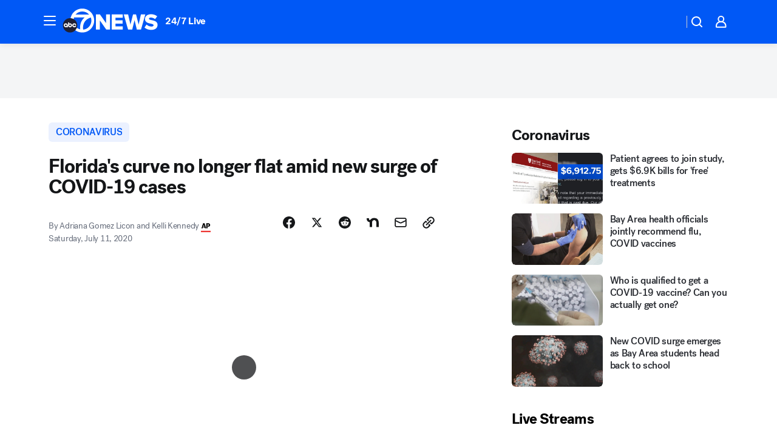

--- FILE ---
content_type: text/html; charset=utf-8
request_url: https://abc7news.com/post/floridas-curve-no-longer-flat-amid-new-surge-of-covid-19-cases/6312745/?userab=abcn_du_cat_topic_feature_holdout-474*variant_b_redesign-1939%2Cotv_web_content_rec-445*variant_b_less_popular_bias-1850
body_size: 75544
content:

        <!DOCTYPE html>
        <html lang="en" lang="en">
            <head>
                <!-- ABCOTV | 43a40d419c75 | 6442 | fd5da0b872507b5226da6c77b73268beaabf195d | abc7news.com | Mon, 19 Jan 2026 20:38:15 GMT -->
                <meta charSet="utf-8" />
                <meta name="viewport" content="initial-scale=1.0, maximum-scale=3.0, user-scalable=yes" />
                <meta http-equiv="x-ua-compatible" content="IE=edge,chrome=1" />
                <meta property="og:locale" content="en_US" />
                <link href="https://cdn.abcotvs.net/abcotv" rel="preconnect" crossorigin />
                
                <link data-react-helmet="true" rel="alternate" hreflang="en" href="https://abc7news.com/post/floridas-curve-no-longer-flat-amid-new-surge-of-covid-19-cases/6312745/"/><link data-react-helmet="true" rel="shortcut icon" href="https://cdn.abcotvs.net/abcotv/assets/news/kgo/images/logos/favicon.ico"/><link data-react-helmet="true" rel="manifest" href="/manifest.json"/><link data-react-helmet="true" rel="alternate" href="//abc7news.com/feed/" title="ABC7 San Francisco RSS" type="application/rss+xml"/><link data-react-helmet="true" rel="alternate" href="android-app://com.abclocal.kgo.news/http/abc7news.com/story/6312745"/><link data-react-helmet="true" rel="canonical" href="https://abc7news.com/post/floridas-curve-no-longer-flat-amid-new-surge-of-covid-19-cases/6312745/"/><link data-react-helmet="true" rel="amphtml" href="https://abc7news.com/amp/post/floridas-curve-no-longer-flat-amid-new-surge-of-covid-19-cases/6312745/"/><link data-react-helmet="true" href="//assets-cdn.abcotvs.net/abcotv/fd5da0b87250-release-01-07-2026.3/client/abcotv/css/fusion-b7008cc0.css" rel="stylesheet"/><link data-react-helmet="true" href="//assets-cdn.abcotvs.net/abcotv/fd5da0b87250-release-01-07-2026.3/client/abcotv/css/7987-3f6c1b98.css" rel="stylesheet"/><link data-react-helmet="true" href="//assets-cdn.abcotvs.net/abcotv/fd5da0b87250-release-01-07-2026.3/client/abcotv/css/abcotv-fecb128a.css" rel="stylesheet"/><link data-react-helmet="true" href="//assets-cdn.abcotvs.net/abcotv/fd5da0b87250-release-01-07-2026.3/client/abcotv/css/4037-607b0835.css" rel="stylesheet"/><link data-react-helmet="true" href="//assets-cdn.abcotvs.net/abcotv/fd5da0b87250-release-01-07-2026.3/client/abcotv/css/1058-c22ddca8.css" rel="stylesheet"/><link data-react-helmet="true" href="//assets-cdn.abcotvs.net/abcotv/fd5da0b87250-release-01-07-2026.3/client/abcotv/css/prism-story-104d8b6f.css" rel="stylesheet"/>
                <script>
                    window.__dataLayer = {"helpersEnabled":true,"page":{},"pzn":{},"site":{"device":"desktop","portal":"news"},"visitor":{}},
                        consentToken = window.localStorage.getItem('consentToken');

                    if (consentToken) {
                        console.log('consentToken', JSON.parse(consentToken))
                        window.__dataLayer.visitor = { consent : JSON.parse(consentToken) }; 
                    }
                </script>
                <script src="https://dcf.espn.com/TWDC-DTCI/prod/Bootstrap.js"></script>
                <link rel="preload" as="font" href="https://s.abcnews.com/assets/dtci/fonts/post-grotesk/PostGrotesk-Book.woff2" crossorigin>
<link rel="preload" as="font" href="https://s.abcnews.com/assets/dtci/fonts/post-grotesk/PostGrotesk-Bold.woff2" crossorigin>
<link rel="preload" as="font" href="https://s.abcnews.com/assets/dtci/fonts/post-grotesk/PostGrotesk-Medium.woff2" crossorigin>
<link rel="preload" as="font" href="https://s.abcnews.com/assets/dtci/fonts/klim/tiempos/TiemposText-Regular.woff2" crossorigin>
                <script src="//assets-cdn.abcotvs.net/abcotv/fd5da0b87250-release-01-07-2026.3/client/abcotv/runtime-c4323775.js" defer></script><script src="//assets-cdn.abcotvs.net/abcotv/fd5da0b87250-release-01-07-2026.3/client/abcotv/7987-f74ef4ce.js" defer></script><script src="//assets-cdn.abcotvs.net/abcotv/fd5da0b87250-release-01-07-2026.3/client/abcotv/507-c7ed365d.js" defer></script><script src="//assets-cdn.abcotvs.net/abcotv/fd5da0b87250-release-01-07-2026.3/client/abcotv/3983-52fca2ae.js" defer></script><script src="//assets-cdn.abcotvs.net/abcotv/fd5da0b87250-release-01-07-2026.3/client/abcotv/2561-2bebf93f.js" defer></script><script src="//assets-cdn.abcotvs.net/abcotv/fd5da0b87250-release-01-07-2026.3/client/abcotv/8494-c13544f0.js" defer></script><script src="//assets-cdn.abcotvs.net/abcotv/fd5da0b87250-release-01-07-2026.3/client/abcotv/4037-0a28bbfa.js" defer></script><script src="//assets-cdn.abcotvs.net/abcotv/fd5da0b87250-release-01-07-2026.3/client/abcotv/8317-87b2f9ed.js" defer></script><script src="//assets-cdn.abcotvs.net/abcotv/fd5da0b87250-release-01-07-2026.3/client/abcotv/1361-625f68cb.js" defer></script><script src="//assets-cdn.abcotvs.net/abcotv/fd5da0b87250-release-01-07-2026.3/client/abcotv/8115-0ce0b856.js" defer></script><script src="//assets-cdn.abcotvs.net/abcotv/fd5da0b87250-release-01-07-2026.3/client/abcotv/9156-a35e6727.js" defer></script><script src="//assets-cdn.abcotvs.net/abcotv/fd5da0b87250-release-01-07-2026.3/client/abcotv/1837-08f5fc38.js" defer></script><script src="//assets-cdn.abcotvs.net/abcotv/fd5da0b87250-release-01-07-2026.3/client/abcotv/3167-7e4aed9e.js" defer></script><script src="//assets-cdn.abcotvs.net/abcotv/fd5da0b87250-release-01-07-2026.3/client/abcotv/8561-ef2ea49e.js" defer></script><script src="//assets-cdn.abcotvs.net/abcotv/fd5da0b87250-release-01-07-2026.3/client/abcotv/1058-a882557e.js" defer></script>
                <link rel="prefetch" href="//assets-cdn.abcotvs.net/abcotv/fd5da0b87250-release-01-07-2026.3/client/abcotv/_manifest.js" as="script" /><link rel="prefetch" href="//assets-cdn.abcotvs.net/abcotv/fd5da0b87250-release-01-07-2026.3/client/abcotv/abcotv-4118a266.js" as="script" />
<link rel="prefetch" href="//assets-cdn.abcotvs.net/abcotv/fd5da0b87250-release-01-07-2026.3/client/abcotv/prism-story-240fa427.js" as="script" />
                <title data-react-helmet="true">COVID-19 in US: Florida&#x27;s curve no longer flat amid new surge of coronavirus cases - ABC7 San Francisco</title>
                <meta data-react-helmet="true" name="description" content="Florida appeared to be successfully &quot;flattening the curve&quot; of new coronavirus cases in the spring after its bars, gyms and beaches closed. But two months after businesses began reopening, the state is facing an alarming surge in COVID-19."/><meta data-react-helmet="true" name="keywords" content="covid, covid 19, covid Florida, coronavirus, coronavirus florida, flattening the curve, covid cases, coronavirus cases, covid updates, 6312745"/><meta data-react-helmet="true" name="tags" content="Coronavirus,u.s.-&amp;-world,Florida"/><meta data-react-helmet="true" name="apple-itunes-app" content="app-id=407314068, affiliate-data=ct=kgo-smart-banner&amp;pt=302756, app-argument=https://abc7news.com/story/6312745"/><meta data-react-helmet="true" property="fb:app_id" content="479764485457445"/><meta data-react-helmet="true" property="fb:pages" content="57427307078"/><meta data-react-helmet="true" property="og:site_name" content="ABC7 San Francisco"/><meta data-react-helmet="true" property="og:url" content="https://abc7news.com/post/floridas-curve-no-longer-flat-amid-new-surge-of-covid-19-cases/6312745/"/><meta data-react-helmet="true" property="og:title" content="Florida&#x27;s curve no longer flat amid new surge of COVID-19 cases"/><meta data-react-helmet="true" property="og:description" content="On Thursday, officials reported 120 deaths in one day, the highest number since the previous record of 113 in early May. "/><meta data-react-helmet="true" property="og:image" content="https://cdn.abcotvs.com/dip/images/6312747_071120-cc-covid-FL-img.jpg?w=1600"/><meta data-react-helmet="true" property="og:type" content="article"/><meta data-react-helmet="true" name="twitter:site" content="@abc7newsbayarea"/><meta data-react-helmet="true" name="twitter:creator" content="@abc7newsbayarea"/><meta data-react-helmet="true" name="twitter:url" content="https://abc7news.com/post/floridas-curve-no-longer-flat-amid-new-surge-of-covid-19-cases/6312745/"/><meta data-react-helmet="true" name="twitter:title" content="Florida&#x27;s curve no longer flat amid new surge of COVID-19 cases"/><meta data-react-helmet="true" name="twitter:description" content="On Thursday, officials reported 120 deaths in one day, the highest number since the previous record of 113 in early May. "/><meta data-react-helmet="true" name="twitter:card" content="summary_large_image"/><meta data-react-helmet="true" name="twitter:image" content="https://cdn.abcotvs.com/dip/images/6312747_071120-cc-covid-FL-img.jpg?w=1600"/><meta data-react-helmet="true" name="twitter:app:name:iphone" content="kgo"/><meta data-react-helmet="true" name="twitter:app:id:iphone" content="407314068"/><meta data-react-helmet="true" name="twitter:app:name:googleplay" content="kgo"/><meta data-react-helmet="true" name="twitter:app:id:googleplay" content="com.abclocal.kgo.news"/><meta data-react-helmet="true" property="article:published_time" content="2020-07-11T13:47:20Z"/><meta data-react-helmet="true" property="article:modified_time" content="2020-07-11T13:47:17Z"/><meta data-react-helmet="true" property="article:section" content="health"/><meta data-react-helmet="true" name="title" content="Florida&#x27;s curve no longer flat amid new surge of COVID-19 cases"/><meta data-react-helmet="true" name="medium" content="website"/><meta data-react-helmet="true" name="robots" content="max-image-preview:large"/>
                <script data-react-helmet="true" src="https://scripts.webcontentassessor.com/scripts/2861618ebeedab55aff63bbcff53232e80cba13d83492d335b72e228e566d16d"></script><script data-react-helmet="true" type="application/ld+json">{"@context":"http://schema.org/","@type":"NewsArticle","mainEntityOfPage":{"@id":"https://abc7news.com/post/floridas-curve-no-longer-flat-amid-new-surge-of-covid-19-cases/6312745/","@type":"WebPage"},"about":[{"name":" Coronavirus","@type":"Thing"}],"author":[{"name":"Adriana Gomez Licon and Kelli Kennedy","@type":"Person"}],"dateline":"MIAMI","dateModified":"2020-07-11T13:47:17.000Z","datePublished":"2020-07-11T13:47:17.000Z","headline":"Florida's curve no longer flat amid new surge of COVID-19 cases","mentions":[{"name":" HEALTH & FITNESS","@type":"Thing"},{"name":" FLORIDA","@type":"Thing"},{"name":" CORONAVIRUS","@type":"Thing"},{"name":" U.S. & WORLD","@type":"Thing"}],"publisher":{"name":"","logo":{"url":"","width":0,"height":0,"@type":"ImageObject"},"@type":"Organization"}}</script>
                
                <script data-rum-type="legacy" data-rum-pct="100">(() => {function gc(n){n=document.cookie.match("(^|;) ?"+n+"=([^;]*)(;|$)");return n?n[2]:null}function sc(n){document.cookie=n}function smpl(n){n/=100;return!!n&&Math.random()<=n}var _nr=!1,_nrCookie=gc("_nr");null!==_nrCookie?"1"===_nrCookie&&(_nr=!0):smpl(100)?(_nr=!0,sc("_nr=1; path=/")):(_nr=!1,sc("_nr=0; path=/"));_nr && (() => {;window.NREUM||(NREUM={});NREUM.init={distributed_tracing:{enabled:true},privacy:{cookies_enabled:true},ajax:{deny_list:["bam.nr-data.net"]}};;NREUM.info = {"beacon":"bam.nr-data.net","errorBeacon":"bam.nr-data.net","sa":1,"licenseKey":"5985ced6ff","applicationID":"367459870"};__nr_require=function(t,e,n){function r(n){if(!e[n]){var o=e[n]={exports:{}};t[n][0].call(o.exports,function(e){var o=t[n][1][e];return r(o||e)},o,o.exports)}return e[n].exports}if("function"==typeof __nr_require)return __nr_require;for(var o=0;o<n.length;o++)r(n[o]);return r}({1:[function(t,e,n){function r(t){try{s.console&&console.log(t)}catch(e){}}var o,i=t("ee"),a=t(31),s={};try{o=localStorage.getItem("__nr_flags").split(","),console&&"function"==typeof console.log&&(s.console=!0,o.indexOf("dev")!==-1&&(s.dev=!0),o.indexOf("nr_dev")!==-1&&(s.nrDev=!0))}catch(c){}s.nrDev&&i.on("internal-error",function(t){r(t.stack)}),s.dev&&i.on("fn-err",function(t,e,n){r(n.stack)}),s.dev&&(r("NR AGENT IN DEVELOPMENT MODE"),r("flags: "+a(s,function(t,e){return t}).join(", ")))},{}],2:[function(t,e,n){function r(t,e,n,r,s){try{l?l-=1:o(s||new UncaughtException(t,e,n),!0)}catch(f){try{i("ierr",[f,c.now(),!0])}catch(d){}}return"function"==typeof u&&u.apply(this,a(arguments))}function UncaughtException(t,e,n){this.message=t||"Uncaught error with no additional information",this.sourceURL=e,this.line=n}function o(t,e){var n=e?null:c.now();i("err",[t,n])}var i=t("handle"),a=t(32),s=t("ee"),c=t("loader"),f=t("gos"),u=window.onerror,d=!1,p="nr@seenError";if(!c.disabled){var l=0;c.features.err=!0,t(1),window.onerror=r;try{throw new Error}catch(h){"stack"in h&&(t(14),t(13),"addEventListener"in window&&t(7),c.xhrWrappable&&t(15),d=!0)}s.on("fn-start",function(t,e,n){d&&(l+=1)}),s.on("fn-err",function(t,e,n){d&&!n[p]&&(f(n,p,function(){return!0}),this.thrown=!0,o(n))}),s.on("fn-end",function(){d&&!this.thrown&&l>0&&(l-=1)}),s.on("internal-error",function(t){i("ierr",[t,c.now(),!0])})}},{}],3:[function(t,e,n){var r=t("loader");r.disabled||(r.features.ins=!0)},{}],4:[function(t,e,n){function r(){U++,L=g.hash,this[u]=y.now()}function o(){U--,g.hash!==L&&i(0,!0);var t=y.now();this[h]=~~this[h]+t-this[u],this[d]=t}function i(t,e){E.emit("newURL",[""+g,e])}function a(t,e){t.on(e,function(){this[e]=y.now()})}var s="-start",c="-end",f="-body",u="fn"+s,d="fn"+c,p="cb"+s,l="cb"+c,h="jsTime",m="fetch",v="addEventListener",w=window,g=w.location,y=t("loader");if(w[v]&&y.xhrWrappable&&!y.disabled){var x=t(11),b=t(12),E=t(9),R=t(7),O=t(14),T=t(8),S=t(15),P=t(10),M=t("ee"),C=M.get("tracer"),N=t(23);t(17),y.features.spa=!0;var L,U=0;M.on(u,r),b.on(p,r),P.on(p,r),M.on(d,o),b.on(l,o),P.on(l,o),M.buffer([u,d,"xhr-resolved"]),R.buffer([u]),O.buffer(["setTimeout"+c,"clearTimeout"+s,u]),S.buffer([u,"new-xhr","send-xhr"+s]),T.buffer([m+s,m+"-done",m+f+s,m+f+c]),E.buffer(["newURL"]),x.buffer([u]),b.buffer(["propagate",p,l,"executor-err","resolve"+s]),C.buffer([u,"no-"+u]),P.buffer(["new-jsonp","cb-start","jsonp-error","jsonp-end"]),a(T,m+s),a(T,m+"-done"),a(P,"new-jsonp"),a(P,"jsonp-end"),a(P,"cb-start"),E.on("pushState-end",i),E.on("replaceState-end",i),w[v]("hashchange",i,N(!0)),w[v]("load",i,N(!0)),w[v]("popstate",function(){i(0,U>1)},N(!0))}},{}],5:[function(t,e,n){function r(){var t=new PerformanceObserver(function(t,e){var n=t.getEntries();s(v,[n])});try{t.observe({entryTypes:["resource"]})}catch(e){}}function o(t){if(s(v,[window.performance.getEntriesByType(w)]),window.performance["c"+p])try{window.performance[h](m,o,!1)}catch(t){}else try{window.performance[h]("webkit"+m,o,!1)}catch(t){}}function i(t){}if(window.performance&&window.performance.timing&&window.performance.getEntriesByType){var a=t("ee"),s=t("handle"),c=t(14),f=t(13),u=t(6),d=t(23),p="learResourceTimings",l="addEventListener",h="removeEventListener",m="resourcetimingbufferfull",v="bstResource",w="resource",g="-start",y="-end",x="fn"+g,b="fn"+y,E="bstTimer",R="pushState",O=t("loader");if(!O.disabled){O.features.stn=!0,t(9),"addEventListener"in window&&t(7);var T=NREUM.o.EV;a.on(x,function(t,e){var n=t[0];n instanceof T&&(this.bstStart=O.now())}),a.on(b,function(t,e){var n=t[0];n instanceof T&&s("bst",[n,e,this.bstStart,O.now()])}),c.on(x,function(t,e,n){this.bstStart=O.now(),this.bstType=n}),c.on(b,function(t,e){s(E,[e,this.bstStart,O.now(),this.bstType])}),f.on(x,function(){this.bstStart=O.now()}),f.on(b,function(t,e){s(E,[e,this.bstStart,O.now(),"requestAnimationFrame"])}),a.on(R+g,function(t){this.time=O.now(),this.startPath=location.pathname+location.hash}),a.on(R+y,function(t){s("bstHist",[location.pathname+location.hash,this.startPath,this.time])}),u()?(s(v,[window.performance.getEntriesByType("resource")]),r()):l in window.performance&&(window.performance["c"+p]?window.performance[l](m,o,d(!1)):window.performance[l]("webkit"+m,o,d(!1))),document[l]("scroll",i,d(!1)),document[l]("keypress",i,d(!1)),document[l]("click",i,d(!1))}}},{}],6:[function(t,e,n){e.exports=function(){return"PerformanceObserver"in window&&"function"==typeof window.PerformanceObserver}},{}],7:[function(t,e,n){function r(t){for(var e=t;e&&!e.hasOwnProperty(u);)e=Object.getPrototypeOf(e);e&&o(e)}function o(t){s.inPlace(t,[u,d],"-",i)}function i(t,e){return t[1]}var a=t("ee").get("events"),s=t("wrap-function")(a,!0),c=t("gos"),f=XMLHttpRequest,u="addEventListener",d="removeEventListener";e.exports=a,"getPrototypeOf"in Object?(r(document),r(window),r(f.prototype)):f.prototype.hasOwnProperty(u)&&(o(window),o(f.prototype)),a.on(u+"-start",function(t,e){var n=t[1];if(null!==n&&("function"==typeof n||"object"==typeof n)){var r=c(n,"nr@wrapped",function(){function t(){if("function"==typeof n.handleEvent)return n.handleEvent.apply(n,arguments)}var e={object:t,"function":n}[typeof n];return e?s(e,"fn-",null,e.name||"anonymous"):n});this.wrapped=t[1]=r}}),a.on(d+"-start",function(t){t[1]=this.wrapped||t[1]})},{}],8:[function(t,e,n){function r(t,e,n){var r=t[e];"function"==typeof r&&(t[e]=function(){var t=i(arguments),e={};o.emit(n+"before-start",[t],e);var a;e[m]&&e[m].dt&&(a=e[m].dt);var s=r.apply(this,t);return o.emit(n+"start",[t,a],s),s.then(function(t){return o.emit(n+"end",[null,t],s),t},function(t){throw o.emit(n+"end",[t],s),t})})}var o=t("ee").get("fetch"),i=t(32),a=t(31);e.exports=o;var s=window,c="fetch-",f=c+"body-",u=["arrayBuffer","blob","json","text","formData"],d=s.Request,p=s.Response,l=s.fetch,h="prototype",m="nr@context";d&&p&&l&&(a(u,function(t,e){r(d[h],e,f),r(p[h],e,f)}),r(s,"fetch",c),o.on(c+"end",function(t,e){var n=this;if(e){var r=e.headers.get("content-length");null!==r&&(n.rxSize=r),o.emit(c+"done",[null,e],n)}else o.emit(c+"done",[t],n)}))},{}],9:[function(t,e,n){var r=t("ee").get("history"),o=t("wrap-function")(r);e.exports=r;var i=window.history&&window.history.constructor&&window.history.constructor.prototype,a=window.history;i&&i.pushState&&i.replaceState&&(a=i),o.inPlace(a,["pushState","replaceState"],"-")},{}],10:[function(t,e,n){function r(t){function e(){f.emit("jsonp-end",[],l),t.removeEventListener("load",e,c(!1)),t.removeEventListener("error",n,c(!1))}function n(){f.emit("jsonp-error",[],l),f.emit("jsonp-end",[],l),t.removeEventListener("load",e,c(!1)),t.removeEventListener("error",n,c(!1))}var r=t&&"string"==typeof t.nodeName&&"script"===t.nodeName.toLowerCase();if(r){var o="function"==typeof t.addEventListener;if(o){var a=i(t.src);if(a){var d=s(a),p="function"==typeof d.parent[d.key];if(p){var l={};u.inPlace(d.parent,[d.key],"cb-",l),t.addEventListener("load",e,c(!1)),t.addEventListener("error",n,c(!1)),f.emit("new-jsonp",[t.src],l)}}}}}function o(){return"addEventListener"in window}function i(t){var e=t.match(d);return e?e[1]:null}function a(t,e){var n=t.match(l),r=n[1],o=n[3];return o?a(o,e[r]):e[r]}function s(t){var e=t.match(p);return e&&e.length>=3?{key:e[2],parent:a(e[1],window)}:{key:t,parent:window}}var c=t(23),f=t("ee").get("jsonp"),u=t("wrap-function")(f);if(e.exports=f,o()){var d=/[?&](?:callback|cb)=([^&#]+)/,p=/(.*).([^.]+)/,l=/^(w+)(.|$)(.*)$/,h=["appendChild","insertBefore","replaceChild"];Node&&Node.prototype&&Node.prototype.appendChild?u.inPlace(Node.prototype,h,"dom-"):(u.inPlace(HTMLElement.prototype,h,"dom-"),u.inPlace(HTMLHeadElement.prototype,h,"dom-"),u.inPlace(HTMLBodyElement.prototype,h,"dom-")),f.on("dom-start",function(t){r(t[0])})}},{}],11:[function(t,e,n){var r=t("ee").get("mutation"),o=t("wrap-function")(r),i=NREUM.o.MO;e.exports=r,i&&(window.MutationObserver=function(t){return this instanceof i?new i(o(t,"fn-")):i.apply(this,arguments)},MutationObserver.prototype=i.prototype)},{}],12:[function(t,e,n){function r(t){var e=i.context(),n=s(t,"executor-",e,null,!1),r=new f(n);return i.context(r).getCtx=function(){return e},r}var o=t("wrap-function"),i=t("ee").get("promise"),a=t("ee").getOrSetContext,s=o(i),c=t(31),f=NREUM.o.PR;e.exports=i,f&&(window.Promise=r,["all","race"].forEach(function(t){var e=f[t];f[t]=function(n){function r(t){return function(){i.emit("propagate",[null,!o],a,!1,!1),o=o||!t}}var o=!1;c(n,function(e,n){Promise.resolve(n).then(r("all"===t),r(!1))});var a=e.apply(f,arguments),s=f.resolve(a);return s}}),["resolve","reject"].forEach(function(t){var e=f[t];f[t]=function(t){var n=e.apply(f,arguments);return t!==n&&i.emit("propagate",[t,!0],n,!1,!1),n}}),f.prototype["catch"]=function(t){return this.then(null,t)},f.prototype=Object.create(f.prototype,{constructor:{value:r}}),c(Object.getOwnPropertyNames(f),function(t,e){try{r[e]=f[e]}catch(n){}}),o.wrapInPlace(f.prototype,"then",function(t){return function(){var e=this,n=o.argsToArray.apply(this,arguments),r=a(e);r.promise=e,n[0]=s(n[0],"cb-",r,null,!1),n[1]=s(n[1],"cb-",r,null,!1);var c=t.apply(this,n);return r.nextPromise=c,i.emit("propagate",[e,!0],c,!1,!1),c}}),i.on("executor-start",function(t){t[0]=s(t[0],"resolve-",this,null,!1),t[1]=s(t[1],"resolve-",this,null,!1)}),i.on("executor-err",function(t,e,n){t[1](n)}),i.on("cb-end",function(t,e,n){i.emit("propagate",[n,!0],this.nextPromise,!1,!1)}),i.on("propagate",function(t,e,n){this.getCtx&&!e||(this.getCtx=function(){if(t instanceof Promise)var e=i.context(t);return e&&e.getCtx?e.getCtx():this})}),r.toString=function(){return""+f})},{}],13:[function(t,e,n){var r=t("ee").get("raf"),o=t("wrap-function")(r),i="equestAnimationFrame";e.exports=r,o.inPlace(window,["r"+i,"mozR"+i,"webkitR"+i,"msR"+i],"raf-"),r.on("raf-start",function(t){t[0]=o(t[0],"fn-")})},{}],14:[function(t,e,n){function r(t,e,n){t[0]=a(t[0],"fn-",null,n)}function o(t,e,n){this.method=n,this.timerDuration=isNaN(t[1])?0:+t[1],t[0]=a(t[0],"fn-",this,n)}var i=t("ee").get("timer"),a=t("wrap-function")(i),s="setTimeout",c="setInterval",f="clearTimeout",u="-start",d="-";e.exports=i,a.inPlace(window,[s,"setImmediate"],s+d),a.inPlace(window,[c],c+d),a.inPlace(window,[f,"clearImmediate"],f+d),i.on(c+u,r),i.on(s+u,o)},{}],15:[function(t,e,n){function r(t,e){d.inPlace(e,["onreadystatechange"],"fn-",s)}function o(){var t=this,e=u.context(t);t.readyState>3&&!e.resolved&&(e.resolved=!0,u.emit("xhr-resolved",[],t)),d.inPlace(t,y,"fn-",s)}function i(t){x.push(t),m&&(E?E.then(a):w?w(a):(R=-R,O.data=R))}function a(){for(var t=0;t<x.length;t++)r([],x[t]);x.length&&(x=[])}function s(t,e){return e}function c(t,e){for(var n in t)e[n]=t[n];return e}t(7);var f=t("ee"),u=f.get("xhr"),d=t("wrap-function")(u),p=t(23),l=NREUM.o,h=l.XHR,m=l.MO,v=l.PR,w=l.SI,g="readystatechange",y=["onload","onerror","onabort","onloadstart","onloadend","onprogress","ontimeout"],x=[];e.exports=u;var b=window.XMLHttpRequest=function(t){var e=new h(t);try{u.emit("new-xhr",[e],e),e.addEventListener(g,o,p(!1))}catch(n){try{u.emit("internal-error",[n])}catch(r){}}return e};if(c(h,b),b.prototype=h.prototype,d.inPlace(b.prototype,["open","send"],"-xhr-",s),u.on("send-xhr-start",function(t,e){r(t,e),i(e)}),u.on("open-xhr-start",r),m){var E=v&&v.resolve();if(!w&&!v){var R=1,O=document.createTextNode(R);new m(a).observe(O,{characterData:!0})}}else f.on("fn-end",function(t){t[0]&&t[0].type===g||a()})},{}],16:[function(t,e,n){function r(t){if(!s(t))return null;var e=window.NREUM;if(!e.loader_config)return null;var n=(e.loader_config.accountID||"").toString()||null,r=(e.loader_config.agentID||"").toString()||null,f=(e.loader_config.trustKey||"").toString()||null;if(!n||!r)return null;var h=l.generateSpanId(),m=l.generateTraceId(),v=Date.now(),w={spanId:h,traceId:m,timestamp:v};return(t.sameOrigin||c(t)&&p())&&(w.traceContextParentHeader=o(h,m),w.traceContextStateHeader=i(h,v,n,r,f)),(t.sameOrigin&&!u()||!t.sameOrigin&&c(t)&&d())&&(w.newrelicHeader=a(h,m,v,n,r,f)),w}function o(t,e){return"00-"+e+"-"+t+"-01"}function i(t,e,n,r,o){var i=0,a="",s=1,c="",f="";return o+"@nr="+i+"-"+s+"-"+n+"-"+r+"-"+t+"-"+a+"-"+c+"-"+f+"-"+e}function a(t,e,n,r,o,i){var a="btoa"in window&&"function"==typeof window.btoa;if(!a)return null;var s={v:[0,1],d:{ty:"Browser",ac:r,ap:o,id:t,tr:e,ti:n}};return i&&r!==i&&(s.d.tk=i),btoa(JSON.stringify(s))}function s(t){return f()&&c(t)}function c(t){var e=!1,n={};if("init"in NREUM&&"distributed_tracing"in NREUM.init&&(n=NREUM.init.distributed_tracing),t.sameOrigin)e=!0;else if(n.allowed_origins instanceof Array)for(var r=0;r<n.allowed_origins.length;r++){var o=h(n.allowed_origins[r]);if(t.hostname===o.hostname&&t.protocol===o.protocol&&t.port===o.port){e=!0;break}}return e}function f(){return"init"in NREUM&&"distributed_tracing"in NREUM.init&&!!NREUM.init.distributed_tracing.enabled}function u(){return"init"in NREUM&&"distributed_tracing"in NREUM.init&&!!NREUM.init.distributed_tracing.exclude_newrelic_header}function d(){return"init"in NREUM&&"distributed_tracing"in NREUM.init&&NREUM.init.distributed_tracing.cors_use_newrelic_header!==!1}function p(){return"init"in NREUM&&"distributed_tracing"in NREUM.init&&!!NREUM.init.distributed_tracing.cors_use_tracecontext_headers}var l=t(28),h=t(18);e.exports={generateTracePayload:r,shouldGenerateTrace:s}},{}],17:[function(t,e,n){function r(t){var e=this.params,n=this.metrics;if(!this.ended){this.ended=!0;for(var r=0;r<p;r++)t.removeEventListener(d[r],this.listener,!1);return e.protocol&&"data"===e.protocol?void g("Ajax/DataUrl/Excluded"):void(e.aborted||(n.duration=a.now()-this.startTime,this.loadCaptureCalled||4!==t.readyState?null==e.status&&(e.status=0):i(this,t),n.cbTime=this.cbTime,s("xhr",[e,n,this.startTime,this.endTime,"xhr"],this)))}}function o(t,e){var n=c(e),r=t.params;r.hostname=n.hostname,r.port=n.port,r.protocol=n.protocol,r.host=n.hostname+":"+n.port,r.pathname=n.pathname,t.parsedOrigin=n,t.sameOrigin=n.sameOrigin}function i(t,e){t.params.status=e.status;var n=v(e,t.lastSize);if(n&&(t.metrics.rxSize=n),t.sameOrigin){var r=e.getResponseHeader("X-NewRelic-App-Data");r&&(t.params.cat=r.split(", ").pop())}t.loadCaptureCalled=!0}var a=t("loader");if(a.xhrWrappable&&!a.disabled){var s=t("handle"),c=t(18),f=t(16).generateTracePayload,u=t("ee"),d=["load","error","abort","timeout"],p=d.length,l=t("id"),h=t(24),m=t(22),v=t(19),w=t(23),g=t(25).recordSupportability,y=NREUM.o.REQ,x=window.XMLHttpRequest;a.features.xhr=!0,t(15),t(8),u.on("new-xhr",function(t){var e=this;e.totalCbs=0,e.called=0,e.cbTime=0,e.end=r,e.ended=!1,e.xhrGuids={},e.lastSize=null,e.loadCaptureCalled=!1,e.params=this.params||{},e.metrics=this.metrics||{},t.addEventListener("load",function(n){i(e,t)},w(!1)),h&&(h>34||h<10)||t.addEventListener("progress",function(t){e.lastSize=t.loaded},w(!1))}),u.on("open-xhr-start",function(t){this.params={method:t[0]},o(this,t[1]),this.metrics={}}),u.on("open-xhr-end",function(t,e){"loader_config"in NREUM&&"xpid"in NREUM.loader_config&&this.sameOrigin&&e.setRequestHeader("X-NewRelic-ID",NREUM.loader_config.xpid);var n=f(this.parsedOrigin);if(n){var r=!1;n.newrelicHeader&&(e.setRequestHeader("newrelic",n.newrelicHeader),r=!0),n.traceContextParentHeader&&(e.setRequestHeader("traceparent",n.traceContextParentHeader),n.traceContextStateHeader&&e.setRequestHeader("tracestate",n.traceContextStateHeader),r=!0),r&&(this.dt=n)}}),u.on("send-xhr-start",function(t,e){var n=this.metrics,r=t[0],o=this;if(n&&r){var i=m(r);i&&(n.txSize=i)}this.startTime=a.now(),this.listener=function(t){try{"abort"!==t.type||o.loadCaptureCalled||(o.params.aborted=!0),("load"!==t.type||o.called===o.totalCbs&&(o.onloadCalled||"function"!=typeof e.onload))&&o.end(e)}catch(n){try{u.emit("internal-error",[n])}catch(r){}}};for(var s=0;s<p;s++)e.addEventListener(d[s],this.listener,w(!1))}),u.on("xhr-cb-time",function(t,e,n){this.cbTime+=t,e?this.onloadCalled=!0:this.called+=1,this.called!==this.totalCbs||!this.onloadCalled&&"function"==typeof n.onload||this.end(n)}),u.on("xhr-load-added",function(t,e){var n=""+l(t)+!!e;this.xhrGuids&&!this.xhrGuids[n]&&(this.xhrGuids[n]=!0,this.totalCbs+=1)}),u.on("xhr-load-removed",function(t,e){var n=""+l(t)+!!e;this.xhrGuids&&this.xhrGuids[n]&&(delete this.xhrGuids[n],this.totalCbs-=1)}),u.on("xhr-resolved",function(){this.endTime=a.now()}),u.on("addEventListener-end",function(t,e){e instanceof x&&"load"===t[0]&&u.emit("xhr-load-added",[t[1],t[2]],e)}),u.on("removeEventListener-end",function(t,e){e instanceof x&&"load"===t[0]&&u.emit("xhr-load-removed",[t[1],t[2]],e)}),u.on("fn-start",function(t,e,n){e instanceof x&&("onload"===n&&(this.onload=!0),("load"===(t[0]&&t[0].type)||this.onload)&&(this.xhrCbStart=a.now()))}),u.on("fn-end",function(t,e){this.xhrCbStart&&u.emit("xhr-cb-time",[a.now()-this.xhrCbStart,this.onload,e],e)}),u.on("fetch-before-start",function(t){function e(t,e){var n=!1;return e.newrelicHeader&&(t.set("newrelic",e.newrelicHeader),n=!0),e.traceContextParentHeader&&(t.set("traceparent",e.traceContextParentHeader),e.traceContextStateHeader&&t.set("tracestate",e.traceContextStateHeader),n=!0),n}var n,r=t[1]||{};"string"==typeof t[0]?n=t[0]:t[0]&&t[0].url?n=t[0].url:window.URL&&t[0]&&t[0]instanceof URL&&(n=t[0].href),n&&(this.parsedOrigin=c(n),this.sameOrigin=this.parsedOrigin.sameOrigin);var o=f(this.parsedOrigin);if(o&&(o.newrelicHeader||o.traceContextParentHeader))if("string"==typeof t[0]||window.URL&&t[0]&&t[0]instanceof URL){var i={};for(var a in r)i[a]=r[a];i.headers=new Headers(r.headers||{}),e(i.headers,o)&&(this.dt=o),t.length>1?t[1]=i:t.push(i)}else t[0]&&t[0].headers&&e(t[0].headers,o)&&(this.dt=o)}),u.on("fetch-start",function(t,e){this.params={},this.metrics={},this.startTime=a.now(),this.dt=e,t.length>=1&&(this.target=t[0]),t.length>=2&&(this.opts=t[1]);var n,r=this.opts||{},i=this.target;if("string"==typeof i?n=i:"object"==typeof i&&i instanceof y?n=i.url:window.URL&&"object"==typeof i&&i instanceof URL&&(n=i.href),o(this,n),"data"!==this.params.protocol){var s=(""+(i&&i instanceof y&&i.method||r.method||"GET")).toUpperCase();this.params.method=s,this.txSize=m(r.body)||0}}),u.on("fetch-done",function(t,e){if(this.endTime=a.now(),this.params||(this.params={}),"data"===this.params.protocol)return void g("Ajax/DataUrl/Excluded");this.params.status=e?e.status:0;var n;"string"==typeof this.rxSize&&this.rxSize.length>0&&(n=+this.rxSize);var r={txSize:this.txSize,rxSize:n,duration:a.now()-this.startTime};s("xhr",[this.params,r,this.startTime,this.endTime,"fetch"],this)})}},{}],18:[function(t,e,n){var r={};e.exports=function(t){if(t in r)return r[t];if(0===(t||"").indexOf("data:"))return{protocol:"data"};var e=document.createElement("a"),n=window.location,o={};e.href=t,o.port=e.port;var i=e.href.split("://");!o.port&&i[1]&&(o.port=i[1].split("/")[0].split("@").pop().split(":")[1]),o.port&&"0"!==o.port||(o.port="https"===i[0]?"443":"80"),o.hostname=e.hostname||n.hostname,o.pathname=e.pathname,o.protocol=i[0],"/"!==o.pathname.charAt(0)&&(o.pathname="/"+o.pathname);var a=!e.protocol||":"===e.protocol||e.protocol===n.protocol,s=e.hostname===document.domain&&e.port===n.port;return o.sameOrigin=a&&(!e.hostname||s),"/"===o.pathname&&(r[t]=o),o}},{}],19:[function(t,e,n){function r(t,e){var n=t.responseType;return"json"===n&&null!==e?e:"arraybuffer"===n||"blob"===n||"json"===n?o(t.response):"text"===n||""===n||void 0===n?o(t.responseText):void 0}var o=t(22);e.exports=r},{}],20:[function(t,e,n){function r(){}function o(t,e,n,r){return function(){return u.recordSupportability("API/"+e+"/called"),i(t+e,[f.now()].concat(s(arguments)),n?null:this,r),n?void 0:this}}var i=t("handle"),a=t(31),s=t(32),c=t("ee").get("tracer"),f=t("loader"),u=t(25),d=NREUM;"undefined"==typeof window.newrelic&&(newrelic=d);var p=["setPageViewName","setCustomAttribute","setErrorHandler","finished","addToTrace","inlineHit","addRelease"],l="api-",h=l+"ixn-";a(p,function(t,e){d[e]=o(l,e,!0,"api")}),d.addPageAction=o(l,"addPageAction",!0),d.setCurrentRouteName=o(l,"routeName",!0),e.exports=newrelic,d.interaction=function(){return(new r).get()};var m=r.prototype={createTracer:function(t,e){var n={},r=this,o="function"==typeof e;return i(h+"tracer",[f.now(),t,n],r),function(){if(c.emit((o?"":"no-")+"fn-start",[f.now(),r,o],n),o)try{return e.apply(this,arguments)}catch(t){throw c.emit("fn-err",[arguments,this,t],n),t}finally{c.emit("fn-end",[f.now()],n)}}}};a("actionText,setName,setAttribute,save,ignore,onEnd,getContext,end,get".split(","),function(t,e){m[e]=o(h,e)}),newrelic.noticeError=function(t,e){"string"==typeof t&&(t=new Error(t)),u.recordSupportability("API/noticeError/called"),i("err",[t,f.now(),!1,e])}},{}],21:[function(t,e,n){function r(t){if(NREUM.init){for(var e=NREUM.init,n=t.split("."),r=0;r<n.length-1;r++)if(e=e[n[r]],"object"!=typeof e)return;return e=e[n[n.length-1]]}}e.exports={getConfiguration:r}},{}],22:[function(t,e,n){e.exports=function(t){if("string"==typeof t&&t.length)return t.length;if("object"==typeof t){if("undefined"!=typeof ArrayBuffer&&t instanceof ArrayBuffer&&t.byteLength)return t.byteLength;if("undefined"!=typeof Blob&&t instanceof Blob&&t.size)return t.size;if(!("undefined"!=typeof FormData&&t instanceof FormData))try{return JSON.stringify(t).length}catch(e){return}}}},{}],23:[function(t,e,n){var r=!1;try{var o=Object.defineProperty({},"passive",{get:function(){r=!0}});window.addEventListener("testPassive",null,o),window.removeEventListener("testPassive",null,o)}catch(i){}e.exports=function(t){return r?{passive:!0,capture:!!t}:!!t}},{}],24:[function(t,e,n){var r=0,o=navigator.userAgent.match(/Firefox[/s](d+.d+)/);o&&(r=+o[1]),e.exports=r},{}],25:[function(t,e,n){function r(t,e){var n=[a,t,{name:t},e];return i("storeMetric",n,null,"api"),n}function o(t,e){var n=[s,t,{name:t},e];return i("storeEventMetrics",n,null,"api"),n}var i=t("handle"),a="sm",s="cm";e.exports={constants:{SUPPORTABILITY_METRIC:a,CUSTOM_METRIC:s},recordSupportability:r,recordCustom:o}},{}],26:[function(t,e,n){function r(){return s.exists&&performance.now?Math.round(performance.now()):(i=Math.max((new Date).getTime(),i))-a}function o(){return i}var i=(new Date).getTime(),a=i,s=t(33);e.exports=r,e.exports.offset=a,e.exports.getLastTimestamp=o},{}],27:[function(t,e,n){function r(t,e){var n=t.getEntries();n.forEach(function(t){"first-paint"===t.name?l("timing",["fp",Math.floor(t.startTime)]):"first-contentful-paint"===t.name&&l("timing",["fcp",Math.floor(t.startTime)])})}function o(t,e){var n=t.getEntries();if(n.length>0){var r=n[n.length-1];if(f&&f<r.startTime)return;var o=[r],i=a({});i&&o.push(i),l("lcp",o)}}function i(t){t.getEntries().forEach(function(t){t.hadRecentInput||l("cls",[t])})}function a(t){var e=navigator.connection||navigator.mozConnection||navigator.webkitConnection;if(e)return e.type&&(t["net-type"]=e.type),e.effectiveType&&(t["net-etype"]=e.effectiveType),e.rtt&&(t["net-rtt"]=e.rtt),e.downlink&&(t["net-dlink"]=e.downlink),t}function s(t){if(t instanceof w&&!y){var e=Math.round(t.timeStamp),n={type:t.type};a(n),e<=h.now()?n.fid=h.now()-e:e>h.offset&&e<=Date.now()?(e-=h.offset,n.fid=h.now()-e):e=h.now(),y=!0,l("timing",["fi",e,n])}}function c(t){"hidden"===t&&(f=h.now(),l("pageHide",[f]))}if(!("init"in NREUM&&"page_view_timing"in NREUM.init&&"enabled"in NREUM.init.page_view_timing&&NREUM.init.page_view_timing.enabled===!1)){var f,u,d,p,l=t("handle"),h=t("loader"),m=t(30),v=t(23),w=NREUM.o.EV;if("PerformanceObserver"in window&&"function"==typeof window.PerformanceObserver){u=new PerformanceObserver(r);try{u.observe({entryTypes:["paint"]})}catch(g){}d=new PerformanceObserver(o);try{d.observe({entryTypes:["largest-contentful-paint"]})}catch(g){}p=new PerformanceObserver(i);try{p.observe({type:"layout-shift",buffered:!0})}catch(g){}}if("addEventListener"in document){var y=!1,x=["click","keydown","mousedown","pointerdown","touchstart"];x.forEach(function(t){document.addEventListener(t,s,v(!1))})}m(c)}},{}],28:[function(t,e,n){function r(){function t(){return e?15&e[n++]:16*Math.random()|0}var e=null,n=0,r=window.crypto||window.msCrypto;r&&r.getRandomValues&&(e=r.getRandomValues(new Uint8Array(31)));for(var o,i="xxxxxxxx-xxxx-4xxx-yxxx-xxxxxxxxxxxx",a="",s=0;s<i.length;s++)o=i[s],"x"===o?a+=t().toString(16):"y"===o?(o=3&t()|8,a+=o.toString(16)):a+=o;return a}function o(){return a(16)}function i(){return a(32)}function a(t){function e(){return n?15&n[r++]:16*Math.random()|0}var n=null,r=0,o=window.crypto||window.msCrypto;o&&o.getRandomValues&&Uint8Array&&(n=o.getRandomValues(new Uint8Array(t)));for(var i=[],a=0;a<t;a++)i.push(e().toString(16));return i.join("")}e.exports={generateUuid:r,generateSpanId:o,generateTraceId:i}},{}],29:[function(t,e,n){function r(t,e){if(!o)return!1;if(t!==o)return!1;if(!e)return!0;if(!i)return!1;for(var n=i.split("."),r=e.split("."),a=0;a<r.length;a++)if(r[a]!==n[a])return!1;return!0}var o=null,i=null,a=/Version\/(\S+)\s+Safari/;if(navigator.userAgent){var s=navigator.userAgent,c=s.match(a);c&&s.indexOf("Chrome")===-1&&s.indexOf("Chromium")===-1&&(o="Safari",i=c[1])}e.exports={agent:o,version:i,match:r}},{}],30:[function(t,e,n){function r(t){function e(){t(s&&document[s]?document[s]:document[i]?"hidden":"visible")}"addEventListener"in document&&a&&document.addEventListener(a,e,o(!1))}var o=t(23);e.exports=r;var i,a,s;"undefined"!=typeof document.hidden?(i="hidden",a="visibilitychange",s="visibilityState"):"undefined"!=typeof document.msHidden?(i="msHidden",a="msvisibilitychange"):"undefined"!=typeof document.webkitHidden&&(i="webkitHidden",a="webkitvisibilitychange",s="webkitVisibilityState")},{}],31:[function(t,e,n){function r(t,e){var n=[],r="",i=0;for(r in t)o.call(t,r)&&(n[i]=e(r,t[r]),i+=1);return n}var o=Object.prototype.hasOwnProperty;e.exports=r},{}],32:[function(t,e,n){function r(t,e,n){e||(e=0),"undefined"==typeof n&&(n=t?t.length:0);for(var r=-1,o=n-e||0,i=Array(o<0?0:o);++r<o;)i[r]=t[e+r];return i}e.exports=r},{}],33:[function(t,e,n){e.exports={exists:"undefined"!=typeof window.performance&&window.performance.timing&&"undefined"!=typeof window.performance.timing.navigationStart}},{}],ee:[function(t,e,n){function r(){}function o(t){function e(t){return t&&t instanceof r?t:t?f(t,c,a):a()}function n(n,r,o,i,a){if(a!==!1&&(a=!0),!l.aborted||i){t&&a&&t(n,r,o);for(var s=e(o),c=m(n),f=c.length,u=0;u<f;u++)c[u].apply(s,r);var p=d[y[n]];return p&&p.push([x,n,r,s]),s}}function i(t,e){g[t]=m(t).concat(e)}function h(t,e){var n=g[t];if(n)for(var r=0;r<n.length;r++)n[r]===e&&n.splice(r,1)}function m(t){return g[t]||[]}function v(t){return p[t]=p[t]||o(n)}function w(t,e){l.aborted||u(t,function(t,n){e=e||"feature",y[n]=e,e in d||(d[e]=[])})}var g={},y={},x={on:i,addEventListener:i,removeEventListener:h,emit:n,get:v,listeners:m,context:e,buffer:w,abort:s,aborted:!1};return x}function i(t){return f(t,c,a)}function a(){return new r}function s(){(d.api||d.feature)&&(l.aborted=!0,d=l.backlog={})}var c="nr@context",f=t("gos"),u=t(31),d={},p={},l=e.exports=o();e.exports.getOrSetContext=i,l.backlog=d},{}],gos:[function(t,e,n){function r(t,e,n){if(o.call(t,e))return t[e];var r=n();if(Object.defineProperty&&Object.keys)try{return Object.defineProperty(t,e,{value:r,writable:!0,enumerable:!1}),r}catch(i){}return t[e]=r,r}var o=Object.prototype.hasOwnProperty;e.exports=r},{}],handle:[function(t,e,n){function r(t,e,n,r){o.buffer([t],r),o.emit(t,e,n)}var o=t("ee").get("handle");e.exports=r,r.ee=o},{}],id:[function(t,e,n){function r(t){var e=typeof t;return!t||"object"!==e&&"function"!==e?-1:t===window?0:a(t,i,function(){return o++})}var o=1,i="nr@id",a=t("gos");e.exports=r},{}],loader:[function(t,e,n){function r(){if(!T++){var t=O.info=NREUM.info,e=m.getElementsByTagName("script")[0];if(setTimeout(f.abort,3e4),!(t&&t.licenseKey&&t.applicationID&&e))return f.abort();c(E,function(e,n){t[e]||(t[e]=n)});var n=a();s("mark",["onload",n+O.offset],null,"api"),s("timing",["load",n]);var r=m.createElement("script");0===t.agent.indexOf("http://")||0===t.agent.indexOf("https://")?r.src=t.agent:r.src=l+"://"+t.agent,e.parentNode.insertBefore(r,e)}}function o(){"complete"===m.readyState&&i()}function i(){s("mark",["domContent",a()+O.offset],null,"api")}var a=t(26),s=t("handle"),c=t(31),f=t("ee"),u=t(29),d=t(21),p=t(23),l=d.getConfiguration("ssl")===!1?"http":"https",h=window,m=h.document,v="addEventListener",w="attachEvent",g=h.XMLHttpRequest,y=g&&g.prototype,x=!1;NREUM.o={ST:setTimeout,SI:h.setImmediate,CT:clearTimeout,XHR:g,REQ:h.Request,EV:h.Event,PR:h.Promise,MO:h.MutationObserver};var b=""+location,E={beacon:"bam.nr-data.net",errorBeacon:"bam.nr-data.net",agent:"js-agent.newrelic.com/nr-spa-1216.min.js"},R=g&&y&&y[v]&&!/CriOS/.test(navigator.userAgent),O=e.exports={offset:a.getLastTimestamp(),now:a,origin:b,features:{},xhrWrappable:R,userAgent:u,disabled:x};if(!x){t(20),t(27),m[v]?(m[v]("DOMContentLoaded",i,p(!1)),h[v]("load",r,p(!1))):(m[w]("onreadystatechange",o),h[w]("onload",r)),s("mark",["firstbyte",a.getLastTimestamp()],null,"api");var T=0}},{}],"wrap-function":[function(t,e,n){function r(t,e){function n(e,n,r,c,f){function nrWrapper(){var i,a,u,p;try{a=this,i=d(arguments),u="function"==typeof r?r(i,a):r||{}}catch(l){o([l,"",[i,a,c],u],t)}s(n+"start",[i,a,c],u,f);try{return p=e.apply(a,i)}catch(h){throw s(n+"err",[i,a,h],u,f),h}finally{s(n+"end",[i,a,p],u,f)}}return a(e)?e:(n||(n=""),nrWrapper[p]=e,i(e,nrWrapper,t),nrWrapper)}function r(t,e,r,o,i){r||(r="");var s,c,f,u="-"===r.charAt(0);for(f=0;f<e.length;f++)c=e[f],s=t[c],a(s)||(t[c]=n(s,u?c+r:r,o,c,i))}function s(n,r,i,a){if(!h||e){var s=h;h=!0;try{t.emit(n,r,i,e,a)}catch(c){o([c,n,r,i],t)}h=s}}return t||(t=u),n.inPlace=r,n.flag=p,n}function o(t,e){e||(e=u);try{e.emit("internal-error",t)}catch(n){}}function i(t,e,n){if(Object.defineProperty&&Object.keys)try{var r=Object.keys(t);return r.forEach(function(n){Object.defineProperty(e,n,{get:function(){return t[n]},set:function(e){return t[n]=e,e}})}),e}catch(i){o([i],n)}for(var a in t)l.call(t,a)&&(e[a]=t[a]);return e}function a(t){return!(t&&t instanceof Function&&t.apply&&!t[p])}function s(t,e){var n=e(t);return n[p]=t,i(t,n,u),n}function c(t,e,n){var r=t[e];t[e]=s(r,n)}function f(){for(var t=arguments.length,e=new Array(t),n=0;n<t;++n)e[n]=arguments[n];return e}var u=t("ee"),d=t(32),p="nr@original",l=Object.prototype.hasOwnProperty,h=!1;e.exports=r,e.exports.wrapFunction=s,e.exports.wrapInPlace=c,e.exports.argsToArray=f},{}]},{},["loader",2,17,5,3,4]);;NREUM.info={"beacon":"bam.nr-data.net","errorBeacon":"bam.nr-data.net","sa":1,"licenseKey":"8d01ff17d1","applicationID":"415461361"}})();})();</script>
                <link href="//assets-cdn.abcotvs.net" rel="preconnect" />
                <link href="https://cdn.abcotvs.net/abcotv" rel="preconnect" crossorigin />
                <script>(function(){function a(a){var b,c=g.floor(65535*g.random()).toString(16);for(b=4-c.length;0<b;b--)c="0"+c;return a=(String()+a).substring(0,4),!Number.isNaN(parseInt(a,16))&&a.length?a+c.substr(a.length):c}function b(){var a=c(window.location.hostname);return a?"."+a:".go.com"}function c(a=""){var b=a.match(/[^.]+(?:.com?(?:.[a-z]{2})?|(?:.[a-z]+))?$/i);if(b&&b.length)return b[0].replace(/:[0-9]+$/,"")}function d(a,b,c,d,g,h){var i,j=!1;if(f.test(c)&&(c=c.replace(f,""),j=!0),!a||/^(?:expires|max-age|path|domain|secure)$/i.test(a))return!1;if(i=a+"="+b,g&&g instanceof Date&&(i+="; expires="+g.toUTCString()),c&&(i+="; domain="+c),d&&(i+="; path="+d),h&&(i+="; secure"),document.cookie=i,j){var k="www"+(/^./.test(c)?"":".")+c;e(a,k,d||"")}return!0}function e(a,b,c){return document.cookie=encodeURIComponent(a)+"=; expires=Thu, 01 Jan 1970 00:00:00 GMT"+(b?"; domain="+b:"")+(c?"; path="+c:""),!0}var f=/^.?www/,g=Math;(function(a){for(var b,d=a+"=",e=document.cookie.split(";"),f=0;f<e.length;f++){for(b=e[f];" "===b.charAt(0);)b=b.substring(1,b.length);if(0===b.indexOf(d))return b.substring(d.length,b.length)}return null})("SWID")||function(a){if(a){var c=new Date(Date.now());c.setFullYear(c.getFullYear()+1),d("SWID",a,b(),"/",c)}}(function(){return String()+a()+a()+"-"+a()+"-"+a("4")+"-"+a((g.floor(10*g.random())%4+8).toString(16))+"-"+a()+a()+a()}())})();</script>
            </head>
            <body class="">
                
                <div id="abcotv"><div id="fitt-analytics"><div class="bp-mobileMDPlus bp-mobileLGPlus bp-tabletPlus bp-desktopPlus bp-desktopLGPlus"><div class="wrapper prism-story"><div id="themeProvider" class="theme-light "><section class="nav sticky topzero"><header class="VZTD lZur JhJDA tomuH qpSyx crEfr duUVQ "><div id="NavigationContainer" class="VZTD nkdHX mLASH OfbiZ gbxlc OAKIS OrkQb sHsPe lqtkC glxIO HfYhe vUYNV McMna WtEci pdYhu seFhp "><div class="VZTD ZaRVE URqSb "><div id="NavigationMenu" class="UbGlr awXxV lZur QNwmF SrhIT CSJky fKGaR MELDj bwJpP oFbxM sCAKu JmqhH LNPNz XedOc INRRi zyWBh HZYdm KUWLd ghwbF " aria-expanded="false" aria-label="Site Menu" role="button" tabindex="0"><div id="NavigationMenuIcon" class="xwYCG chWWz xItUF awXxV lZur dnyYA SGbxA CSJky klTtn TqWpy hDYpx LEjY VMTsP AqjSi krKko MdvlB SwrCi PMtn qNrLC PriDW HkWF oFFrS kGyAC "></div></div><div class="VZTD mLASH "><a href="https://abc7news.com/" aria-label="ABC7 San Francisco homepage"><img class="Hxa-d QNwmF CKa-dw " src="https://cdn.abcotvs.net/abcotv/assets/news/global/images/feature-header/kgo-lg.svg"/><img class="Hxa-d NzyJW hyWKA BKvsz " src="https://cdn.abcotvs.net/abcotv/assets/news/global/images/feature-header/kgo-sm.svg"/></a></div><div class="feature-nav-local"><div class="VZTD HNQqj ZaRVE "><span class="NzyJW bfzCU OlYnP vtZdS BnAMJ ioHuy QbACp vLCTF AyXGx ubOdK WtEci FfVOu seFhp "><a class="Ihhcd glfEG fCZkS hfDkF rUrN QNwmF eXeQK wzfDA kZHXs Mwuoo QdTjf ubOdK ACtel FfVOu hBmQi " href="https://abc7news.com/watch/live/">24/7 Live</a></span><span class="NzyJW bfzCU OlYnP vtZdS BnAMJ ioHuy QbACp vLCTF AyXGx ubOdK WtEci FfVOu seFhp "><a class="Ihhcd glfEG fCZkS hfDkF rUrN QNwmF eXeQK wzfDA kZHXs Mwuoo QdTjf ubOdK ACtel FfVOu hBmQi " href="https://abc7news.com/san-francisco/">San Francisco</a></span><span class="NzyJW bfzCU OlYnP vtZdS BnAMJ ioHuy QbACp vLCTF AyXGx ubOdK WtEci FfVOu seFhp "><a class="Ihhcd glfEG fCZkS hfDkF rUrN QNwmF eXeQK wzfDA kZHXs Mwuoo QdTjf ubOdK ACtel FfVOu hBmQi " href="https://abc7news.com/east-bay/">East Bay</a></span><span class="NzyJW bfzCU OlYnP vtZdS BnAMJ ioHuy QbACp vLCTF AyXGx ubOdK WtEci FfVOu seFhp "><a class="Ihhcd glfEG fCZkS hfDkF rUrN QNwmF eXeQK wzfDA kZHXs Mwuoo QdTjf ubOdK ACtel FfVOu hBmQi " href="https://abc7news.com/south-bay/">South Bay</a></span><span class="NzyJW bfzCU OlYnP vtZdS BnAMJ ioHuy QbACp vLCTF AyXGx ubOdK WtEci FfVOu seFhp "><a class="Ihhcd glfEG fCZkS hfDkF rUrN QNwmF eXeQK wzfDA kZHXs Mwuoo QdTjf ubOdK ACtel FfVOu hBmQi " href="https://abc7news.com/peninsula/">Peninsula</a></span><span class="NzyJW bfzCU OlYnP vtZdS BnAMJ ioHuy QbACp vLCTF AyXGx ubOdK WtEci FfVOu seFhp "><a class="Ihhcd glfEG fCZkS hfDkF rUrN QNwmF eXeQK wzfDA kZHXs Mwuoo QdTjf ubOdK ACtel FfVOu hBmQi " href="https://abc7news.com/north-bay/">North Bay</a></span></div></div><a class="feature-local-expand" href="#"></a></div><div class="VZTD ZaRVE "><div class="VZTD mLASH ZRifP iyxc REstn crufr EfJuX DycYT "><a class="Ihhcd glfEG fCZkS hfDkF rUrN QNwmF VZTD HNQqj tQNjZ wzfDA kZHXs hjGhr vIbgY ubOdK DTlmW FfVOu hBmQi " href="https://abc7news.com/weather/" aria-label="Weather Temperature"><div class="Ihhcd glfEG fCZkS ZfQkn rUrN TJBcA ugxZf WtEci huQUD seFhp "></div><div class="mhCCg QNwmF lZur oRZBf FqYsI RoVHj gSlSZ mZWbG " style="background-image:"></div></a></div><div class="UbGlr awXxV lZur QNwmF mhCCg SrhIT CSJky fCZkS mHilG MELDj bwJpP EmnZP TSHkB JmqhH LNPNz mphTr PwViZ SQFkJ DTlmW GCxLR JrdoJ " role="button" aria-label="Open Search Overlay" tabindex="0"><svg aria-hidden="true" class="prism-Iconography prism-Iconography--menu-search kDSxb xOPbW dlJpw " focusable="false" height="1em" viewBox="0 0 24 24" width="1em" xmlns="http://www.w3.org/2000/svg" xmlns:xlink="http://www.w3.org/1999/xlink"><path fill="currentColor" d="M5 11a6 6 0 1112 0 6 6 0 01-12 0zm6-8a8 8 0 104.906 14.32l3.387 3.387a1 1 0 001.414-1.414l-3.387-3.387A8 8 0 0011 3z"></path></svg></div><a class="UbGlr awXxV lZur QNwmF mhCCg SrhIT CSJky fCZkS mHilG MELDj bwJpP EmnZP TSHkB JmqhH LNPNz mphTr PwViZ SQFkJ DTlmW GCxLR JrdoJ CKa-dw " role="button" aria-label="Open Login Modal" tabindex="0"><svg aria-hidden="true" class="prism-Iconography prism-Iconography--menu-account kDSxb xOPbW dlJpw " focusable="false" height="1em" viewBox="0 0 24 24" width="1em" xmlns="http://www.w3.org/2000/svg" xmlns:xlink="http://www.w3.org/1999/xlink"><path fill="currentColor" d="M8.333 7.444a3.444 3.444 0 116.889 0 3.444 3.444 0 01-6.89 0zm7.144 3.995a5.444 5.444 0 10-7.399 0A8.003 8.003 0 003 18.889v1.288a1.6 1.6 0 001.6 1.6h14.355a1.6 1.6 0 001.6-1.6V18.89a8.003 8.003 0 00-5.078-7.45zm-3.7 1.45H11a6 6 0 00-6 6v.889h13.555v-.89a6 6 0 00-6-6h-.778z"></path></svg></a></div></div></header></section><div class="ScrollSpy_container"><span></span><div id="themeProvider" class="true theme-otv [object Object] jGKow OKxbp KbIPj WiKwf WuOj kFIVo fBVeW VsTDR "><div class="FITT_Article_outer-container dHdHP jLREf zXXje aGO kQjLe vUYNV glxIO " id="FITTArticle" style="--spacing-top:initial;--spacing-bottom:80px;--spacing-compact-top:initial;--spacing-compact-bottom:48px"><div class="pNwJE xZCNW WDwAI rbeIr tPakT HymbH JHrzh YppdR " data-testid="prism-sticky-ad"><div data-testid="prism-ad-wrapper" style="min-height:90px;transition:min-height 0.3s linear 0s" data-ad-placeholder="true"><div data-box-type="fitt-adbox-fitt-article-top-banner" data-testid="prism-ad"><div class="Ad fitt-article-top-banner  ad-slot  " data-slot-type="fitt-article-top-banner" data-slot-kvps="pos=fitt-article-top-banner"></div></div></div></div><div class="FITT_Article_main VZTD UeCOM jIRH oimqG DjbQm UwdmX Xmrlz ReShI KaJdY lqtkC ssImf HfYhe RTHNs kQjLe " data-testid="prism-GridContainer"><div class="Kiog kNVGM nvpSA qwdi bmjsw " data-testid="prism-GridRow"><div class="theme-e FITT_Article_main__body oBTii mrzah " data-testid="prism-GridColumn" style="--grid-column-span-xxs:var(--grid-columns);--grid-column-span-xs:var(--grid-columns);--grid-column-span-sm:var(--grid-columns);--grid-column-span-md:20;--grid-column-span-lg:14;--grid-column-span-xl:14;--grid-column-span-xxl:14;--grid-column-start-xxs:auto;--grid-column-start-xs:auto;--grid-column-start-sm:auto;--grid-column-start-md:3;--grid-column-start-lg:0;--grid-column-start-xl:0;--grid-column-start-xxl:2"><div style="--spacing-top:40px;--spacing-bottom:32px;--spacing-child-top:initial;--spacing-child-bottom:24px;--spacing-firstChild-top:initial;--spacing-firstChild-bottom:initial;--spacing-lastChild-top:initial;--spacing-lastChild-bottom:initial;--spacing-compact-top:24px;--spacing-compact-bottom:32px;--spacing-firstChild-compact-top:initial;--spacing-firstChild-compact-bottom:initial;--spacing-child-compact-top:initial;--spacing-child-compact-bottom:24px;--spacing-lastChild-compact-top:initial;--spacing-lastChild-compact-bottom:initial" class="dHdHP jLREf zXXje aGO eCClZ nTLv jLsYA gmuro TOSFd VmeZt sCkVm hkQai wGrlE MUuGM fciaN qQjt DhNVo Tgcqk IGLAf tWjkv "><div class=" " data-testid="prism-badge-tag-wrapper"><div class="IKUxI xFOBK YsVzB NuCDJ fMJDZ ZCNuU tZcZX JuzoE "><div class="jVJih nAZp " data-testid="prism-tags"><ul class="VZTD UeCOM dAmzA ltDkr qBPOY uoPjL "><li class=" "><a class="theme-iPcRv theme-HReFq mLASH egFzk qXWHA ScoIf zYXIH jIRH wNxoc OJpwZ eqFg wSPfd ofvJb bMrzT LaUnX EgONj ibBnq kyjTO lvyBv aANqO aNnIu GDslh LjPJo RpDvg YYtC rTpcz EDgo SIwmX oIWqB mzm MbcTC sXtkB yayQB vXSTR ENhiS dQa-Du SVBll bpBbX GpQCA tuAKv xTell wdAqb ZqGqs LVAIE TnrRA uECag DcwSV XnBOJ cELRj SUAFz XzYk zkmjG aSyef pFen hoNVj TQOOL Haltu NafGB KpEhF jyjDy kZHqU FZKIw QddLR SKDYB UmcQM giepU cTjQC aRMla MMxXy fFMcX PbMFf hJRbU MRTyf iFJTR koyYF TkdYt DZNRX MALjb VUFMN  " data-testid="prism-Tag" href="/tag/coronavirus/" data-pos="0"><span class="QXDKT rGjeC tuAKv iMbiE "> Coronavirus</span></a></li></ul></div></div></div><div class="kCTVx qtHut lqtkC HkWF HfYhe kGyAC " data-testid="prism-headline"><h1 class="vMjAx eeTZd tntuS eHrJ "><span class="gtOSm FbbUW tUtYa vOCwz EQwFq yCufu eEak Qmvg nyTIa SRXVc vzLa jgBfc WXDas CiUCW kqbG zrdEG txGfn ygKVe BbezD UOtxr CVfpq xijV soGRS XgdC sEIlf daWqJ ">Florida's curve no longer flat amid new surge of COVID-19 cases</span></h1></div><div class="QHblV nkdHX mHUQ kvZxL hTosT whbOj " data-testid="prism-byline"><div class="VZTD mLASH BQWr OcxMG oJce "><div class="kKfXc ubAkB VZTD rEPuv "><div class="TQPvQ fVlAg HUcap kxY REjk UamUc WxHIR HhZOB yaUf VOJBn KMpjV XSbaH Umfib ukdDD "><span class="tChGB zbFav ">By</span><span>Adriana Gomez Licon and Kelli Kennedy</span><span><span class="EpNlu ">  </span><span class="YKjhS "><img alt="AP logo" class="awXxV NDJZt sJeUN IJwXl CfkUa EknAv NwgWd " data-testid="prism-image" draggable="false" src="https://cdn.abcotvs.net/abcotv/static/common/origins/origin-ap.png"/></span></span></div><div class="VZTD mLASH gpiba "><div class="jTKbV zIIsP ZdbeE xAPpq QtiLO JQYD ">Saturday, July 11, 2020</div></div></div></div><div class="RwkLV Wowzl FokqZ LhXlJ FjRYD toBqx " data-testid="prism-share"><div class="JpUfa aYoBt "><ul class="MZaCt dUXCH nyWZo RnMws Hdwln WBHfo tAchw UDeQM XMkl NUfbq kqfZ "><li class="WEJto "><button aria-label="Share Story on Facebook" class="theme-EWITS mLASH egFzk qXWHA ScoIf ZXRVe jIRH NoTgg CKnnA uklrk nCmVc qWWFI nMRSd YIauu gGlNh ARCOA kyjTO xqlN aANqO aNnIu GDslh LjPJo RpDvg YYtC rTpcz EDgo UVTAB ihLsD niWVk yayQB vXSTR ENhiS dQa-Du kOEGk WMbJE eVJEc TElCQ ZAqMY enocc pJSQ ABRfR aaksc OKklU ATKRo RfOGv neOGk fuOso DwqSE fnpin ArvQf dUniT Mzjkf Niff NKnwO ijAAn dEuPM vwJ JmUFf sgyq cRbVn sBVbK fCfdG oMkBz aOwuK XsORH EgRXa hMVHb LTwlP jJbTO CnYjj TiUFI qeCAC xqvdn JaQpT dAfv PNgfG fIWCu NewES UJNbG EgBCK UvFHa lCCRi XDQHW spAMS TPSuu sbdDW askuE VsLUC YHsrW pYmVc eHvZI qRTXS UOAZi JnwGa pAXEL nKDCU gTRVo iCOvJ znFR hjDDH JboFf OBVry WSzjL sgYaP vMLL tmkuz " data-testid="prism-Network" type="button" aria-expanded="false" aria-haspopup="dialog"><span class="CSJky pdAzW JSFPu "><svg aria-hidden="true" class=" " data-testid="prism-iconography" height="1em" role="presentation" viewBox="0 0 32 32" width="1em" xmlns="http://www.w3.org/2000/svg" xmlns:xlink="http://www.w3.org/1999/xlink" data-icon="social-facebook"><path fill="currentColor" d="M32 16.098C32 7.207 24.837 0 16 0S0 7.207 0 16.098C0 24.133 5.851 30.793 13.5 32V20.751H9.437v-4.653H13.5v-3.547c0-4.035 2.389-6.263 6.043-6.263 1.751 0 3.582.314 3.582.314v3.962h-2.018c-1.988 0-2.607 1.241-2.607 2.514v3.02h4.438l-.709 4.653h-3.728V32c7.649-1.207 13.5-7.867 13.5-15.902z"/></svg></span></button></li><li class="WEJto "><button aria-label="Share Story on X" class="theme-EWITS mLASH egFzk qXWHA ScoIf ZXRVe jIRH NoTgg CKnnA uklrk nCmVc qWWFI nMRSd YIauu gGlNh ARCOA kyjTO xqlN aANqO aNnIu GDslh LjPJo RpDvg YYtC rTpcz EDgo UVTAB ihLsD niWVk yayQB vXSTR ENhiS dQa-Du kOEGk WMbJE eVJEc TElCQ ZAqMY enocc pJSQ ABRfR aaksc OKklU ATKRo RfOGv neOGk fuOso DwqSE fnpin ArvQf dUniT Mzjkf Niff NKnwO ijAAn dEuPM vwJ JmUFf sgyq cRbVn sBVbK fCfdG oMkBz aOwuK XsORH EgRXa hMVHb LTwlP jJbTO CnYjj TiUFI qeCAC xqvdn JaQpT dAfv PNgfG fIWCu NewES UJNbG EgBCK UvFHa lCCRi XDQHW spAMS TPSuu sbdDW askuE VsLUC YHsrW pYmVc eHvZI qRTXS UOAZi JnwGa pAXEL nKDCU gTRVo iCOvJ znFR hjDDH JboFf OBVry WSzjL sgYaP vMLL tmkuz " data-testid="prism-Network" type="button" aria-expanded="false" aria-haspopup="dialog"><span class="CSJky pdAzW JSFPu "><svg aria-hidden="true" class=" " data-testid="prism-iconography" height="1em" role="presentation" viewBox="0 0 32 32" width="1em" xmlns="http://www.w3.org/2000/svg" xmlns:xlink="http://www.w3.org/1999/xlink" data-icon="social-x"><path fill="currentColor" d="M23.668 4h4.089l-8.933 10.21 10.509 13.894h-8.23l-6.445-8.427-7.375 8.427H3.191l9.555-10.921L2.665 4h8.436l5.826 7.702L23.664 4zm-1.437 21.657h2.266L9.874 6.319H7.443l14.791 19.338z"/></svg></span></button></li><li class="WEJto "><button aria-label="Share Story on Reddit" class="theme-EWITS mLASH egFzk qXWHA ScoIf ZXRVe jIRH NoTgg CKnnA uklrk nCmVc qWWFI nMRSd YIauu gGlNh ARCOA kyjTO xqlN aANqO aNnIu GDslh LjPJo RpDvg YYtC rTpcz EDgo UVTAB ihLsD niWVk yayQB vXSTR ENhiS dQa-Du kOEGk WMbJE eVJEc TElCQ ZAqMY enocc pJSQ ABRfR aaksc OKklU ATKRo RfOGv neOGk fuOso DwqSE fnpin ArvQf dUniT Mzjkf Niff NKnwO ijAAn dEuPM vwJ JmUFf sgyq cRbVn sBVbK fCfdG oMkBz aOwuK XsORH EgRXa hMVHb LTwlP jJbTO CnYjj TiUFI qeCAC xqvdn JaQpT dAfv PNgfG fIWCu NewES UJNbG EgBCK UvFHa lCCRi XDQHW spAMS TPSuu sbdDW askuE VsLUC YHsrW pYmVc eHvZI qRTXS UOAZi JnwGa pAXEL nKDCU gTRVo iCOvJ znFR hjDDH JboFf OBVry WSzjL sgYaP vMLL tmkuz " data-testid="prism-Network" type="button" aria-expanded="false" aria-haspopup="dialog"><span class="CSJky pdAzW JSFPu "><svg aria-hidden="true" class=" " data-testid="prism-iconography" height="1em" role="presentation" viewBox="0 0 32 32" width="1em" xmlns="http://www.w3.org/2000/svg" xmlns:xlink="http://www.w3.org/1999/xlink" data-icon="social-reddit"><path fill="currentColor" d="M20.3 16.2c-.6-.2-1.3-.1-1.7.3-.5.5-.6 1.1-.3 1.7.2.6.8 1 1.5 1v.1c.2 0 .4 0 .6-.1.2-.1.4-.2.5-.4.2-.2.3-.3.3-.5.1-.2.1-.4.1-.6 0-.7-.4-1.3-1-1.5zM19.7 21.3c-.1 0-.2 0-.3.1-.2.2-.5.3-.8.5-.3.1-.5.2-.8.3-.3.1-.6.1-.9.2h-1.8c-.3 0-.6-.1-.9-.2-.3-.1-.6-.2-.8-.3-.3-.1-.5-.3-.8-.5-.1-.1-.2-.1-.3-.1-.1 0-.2.1-.3.1v.3c0 .1 0 .2.1.3l.9.6c.3.2.6.3 1 .4.3.1.7.2 1 .2.3 0 .7.1 1.1 0h1.1c.7-.1 1.4-.3 2-.6.3-.2.6-.3.9-.6v.1c.1-.1.1-.2.1-.3 0-.1 0-.2-.1-.3-.2-.1-.3-.2-.4-.2zM13.8 18.2c.2-.6.1-1.3-.3-1.7-.5-.5-1.1-.6-1.7-.3-.6.2-1 .8-1 1.5 0 .2 0 .4.1.6.1.2.2.4.3.5.1.1.3.3.5.3.2.1.4.1.6.1.6 0 1.2-.4 1.5-1z"/><path fill="currentColor" d="M16 0C7.2 0 0 7.2 0 16s7.2 16 16 16 16-7.2 16-16S24.8 0 16 0zm10.6 16.6c-.1.2-.1.4-.3.6-.1.2-.3.4-.4.5-.2.1-.3.3-.5.4v.8c0 3.6-4.2 6.5-9.3 6.5s-9.3-2.9-9.3-6.5v-.2-.4-.2c-.6-.3-1.1-.8-1.3-1.5-.2-.7-.1-1.4.3-1.9.4-.6 1-.9 1.7-1 .7-.1 1.4.2 1.9.6.5-.3.9-.6 1.4-.8l1.5-.6c.5-.2 1.1-.3 1.6-.4.5-.1 1.1-.1 1.7-.1l1.2-5.6c0-.1 0-.1.1-.2 0-.1.1-.1.1-.1.1 0 .1-.1.2-.1h.2l3.9.8c.4-.7 1.2-1 2-.7.7.3 1.2 1.1 1 1.8-.2.8-.9 1.3-1.6 1.3-.8 0-1.4-.6-1.5-1.4l-3.4-.7-1 5c.5 0 1.1.1 1.6.2 1.1.2 2.1.5 3.1 1 .5.2 1 .5 1.4.8.3-.3.7-.5 1.2-.6.4-.1.9 0 1.3.1.4.2.8.5 1 .8.3.4.4.8.4 1.3-.1.1-.2.3-.2.5z"/></svg></span></button></li><li class="WEJto "><button aria-label="Share Story on Nextdoor" class="theme-EWITS mLASH egFzk qXWHA ScoIf ZXRVe jIRH NoTgg CKnnA uklrk nCmVc qWWFI nMRSd YIauu gGlNh ARCOA kyjTO xqlN aANqO aNnIu GDslh LjPJo RpDvg YYtC rTpcz EDgo UVTAB ihLsD niWVk yayQB vXSTR ENhiS dQa-Du kOEGk WMbJE eVJEc TElCQ ZAqMY enocc pJSQ ABRfR aaksc OKklU ATKRo RfOGv neOGk fuOso DwqSE fnpin ArvQf dUniT Mzjkf Niff NKnwO ijAAn dEuPM vwJ JmUFf sgyq cRbVn sBVbK fCfdG oMkBz aOwuK XsORH EgRXa hMVHb LTwlP jJbTO CnYjj TiUFI qeCAC xqvdn JaQpT dAfv PNgfG fIWCu NewES UJNbG EgBCK UvFHa lCCRi XDQHW spAMS TPSuu sbdDW askuE VsLUC YHsrW pYmVc eHvZI qRTXS UOAZi JnwGa pAXEL nKDCU gTRVo iCOvJ znFR hjDDH JboFf OBVry WSzjL sgYaP vMLL tmkuz " data-testid="prism-Network" type="button" aria-expanded="false" aria-haspopup="dialog"><span class="CSJky pdAzW JSFPu "><svg aria-hidden="true" class=" " data-testid="prism-iconography" height="1em" role="presentation" viewBox="0 0 32 32" width="1em" xmlns="http://www.w3.org/2000/svg" xmlns:xlink="http://www.w3.org/1999/xlink" data-icon="social-nextdoor"><path fill="currentColor" d="M14.8 4.994c-1.28.56-3.28 2-4.32 3.2-2.24 2.4-4.08 1.68-4.08-1.6 0-1.68-.4-1.92-3.2-1.92-2.72 0-3.2.24-3.2 1.6 0 3.6 2.16 7.04 5.12 8.08L8 15.394v12.48h6.4v-7.52c0-7.2.08-7.68 2.08-9.2 2.8-2.16 4.72-2.08 7.12.32 1.84 1.76 2 2.56 2 9.2v7.2H32v-7.44c0-8.16-1.2-11.68-4.96-14.4-2.72-2-9.04-2.56-12.24-1.04z"/></svg></span></button></li><li class="WEJto "><button aria-label="Share Story by Email" class="theme-EWITS mLASH egFzk qXWHA ScoIf ZXRVe jIRH NoTgg CKnnA uklrk nCmVc qWWFI nMRSd YIauu gGlNh ARCOA kyjTO xqlN aANqO aNnIu GDslh LjPJo RpDvg YYtC rTpcz EDgo UVTAB ihLsD niWVk yayQB vXSTR ENhiS dQa-Du kOEGk WMbJE eVJEc TElCQ ZAqMY enocc pJSQ ABRfR aaksc OKklU ATKRo RfOGv neOGk fuOso DwqSE fnpin ArvQf dUniT Mzjkf Niff NKnwO ijAAn dEuPM vwJ JmUFf sgyq cRbVn sBVbK fCfdG oMkBz aOwuK XsORH EgRXa hMVHb LTwlP jJbTO CnYjj TiUFI qeCAC xqvdn JaQpT dAfv PNgfG fIWCu NewES UJNbG EgBCK UvFHa lCCRi XDQHW spAMS TPSuu sbdDW askuE VsLUC YHsrW pYmVc eHvZI qRTXS UOAZi JnwGa pAXEL nKDCU gTRVo iCOvJ znFR hjDDH JboFf OBVry WSzjL sgYaP vMLL tmkuz " data-testid="prism-Network" type="button" aria-expanded="false" aria-haspopup="dialog"><span class="CSJky pdAzW JSFPu "><svg aria-hidden="true" class=" " data-testid="prism-iconography" height="1em" role="presentation" viewBox="0 0 39 32" width="1em" xmlns="http://www.w3.org/2000/svg" xmlns:xlink="http://www.w3.org/1999/xlink" data-icon="social-email"><path fill="currentColor" d="M5.092 1.013a5.437 5.437 0 00-1.589.572l.028-.014c-1.447.768-2.42 1.988-2.894 3.625l-.148.507v20.599l.148.508c.58 2 1.931 3.399 3.927 4.066l.553.185h28.812l.587-.185c1.989-.626 3.374-2.048 3.959-4.066l.148-.508V5.703l-.148-.507c-.585-2.018-1.979-3.451-3.959-4.068l-.587-.183-14.21-.012C7.787.924 5.442.937 5.091 1.013zm28.188 3.49c.512.096.836.27 1.209.652.455.468.597.889.599 1.771 0 .651-.014.729-.201 1.108-.11.224-.313.516-.45.649-.196.188-1.676.916-6.994 3.431a2032.113 2032.113 0 00-6.955 3.298 2.081 2.081 0 01-1.296.183 2.756 2.756 0 01-.588-.188l.017.007c-.114-.059-3.243-1.543-6.955-3.3C6.491 9.666 4.864 8.87 4.683 8.692c-.549-.533-.777-1.335-.647-2.274.082-.587.244-.923.62-1.301a1.925 1.925 0 011.067-.592l.012-.002c.487-.108 26.962-.126 27.543-.02zM10.818 15.636c-2.858-1.138-.576-.047 1.71 1.033l5.235 2.225c1.033.386 2.718.348 3.796-.085.206-.084 3.292-1.532 6.859-3.223a910.028 910.028 0 016.601-3.108c.11-.036.116.244.116 6.34-.002 3.824-.028 6.553-.066 6.82-.036.244-.124.562-.199.706-.196.384-.665.823-1.09 1.024l-.372.174H5.703l-.372-.174c-.425-.201-.894-.64-1.09-1.024a2.66 2.66 0 01-.197-.691l-.002-.015c-.073-.507-.092-13.188-.021-13.188.027 0 3.084 1.435 6.796 3.186z"/></svg></span></button></li><li class="WEJto "><div data-testid="prism-NetworkLink"><button aria-label="Copy Link" class="theme-EWITS mLASH egFzk qXWHA ScoIf ZXRVe jIRH NoTgg CKnnA uklrk nCmVc qWWFI nMRSd YIauu gGlNh ARCOA kyjTO xqlN aANqO aNnIu GDslh LjPJo RpDvg YYtC rTpcz EDgo UVTAB ihLsD niWVk yayQB vXSTR ENhiS dQa-Du kOEGk WMbJE eVJEc TElCQ ZAqMY enocc pJSQ ABRfR aaksc OKklU ATKRo RfOGv neOGk fuOso DwqSE fnpin ArvQf dUniT Mzjkf Niff NKnwO ijAAn dEuPM vwJ JmUFf sgyq cRbVn sBVbK fCfdG oMkBz aOwuK XsORH EgRXa hMVHb LTwlP jJbTO CnYjj TiUFI qeCAC xqvdn JaQpT dAfv PNgfG fIWCu NewES UJNbG EgBCK UvFHa lCCRi XDQHW spAMS TPSuu sbdDW askuE VsLUC YHsrW pYmVc eHvZI qRTXS UOAZi JnwGa pAXEL nKDCU gTRVo iCOvJ znFR hjDDH JboFf OBVry WSzjL sgYaP vMLL tmkuz " data-testid="prism-Network" type="button" aria-expanded="false" aria-haspopup="dialog"><span class="CSJky pdAzW JSFPu "><svg aria-hidden="true" class=" " data-testid="prism-iconography" height="1em" role="presentation" viewBox="0 0 1024 1024" width="1em" xmlns="http://www.w3.org/2000/svg" xmlns:xlink="http://www.w3.org/1999/xlink" data-icon="social-link"><path fill="currentColor" d="M672.41 26.47c-50.534 6.963-96.256 26.931-141.619 61.952-16.077 12.39-157.952 152.422-165.581 163.43-6.81 9.779-10.854 24.73-9.37 34.611 2.56 17.459 5.581 21.35 50.893 66.253 39.424 39.117 43.725 42.854 52.122 45.466 19.661 6.144 37.99 1.536 52.48-13.261 9.069-8.804 14.697-21.11 14.697-34.731 0-.804-.02-1.604-.058-2.399l.004.112c-.205-15.974-4.762-23.654-27.29-46.285l-19.968-20.07 53.76-53.504c30.106-30.003 59.853-58.01 67.584-63.642 67.328-49.51 145.306-50.483 217.242-2.714 30.566 20.275 62.054 58.01 76.8 91.955 10.086 23.296 14.08 40.755 15.053 66.355 1.434 38.042-6.707 66.15-28.826 99.226-10.035 14.95-19.507 25.088-69.222 73.728l-57.6 56.422-18.074-17.818c-21.862-21.555-29.03-25.344-47.667-25.344-15.718 0-25.6 3.994-36.352 14.746-9.03 9.041-14.615 21.525-14.615 35.313a49.763 49.763 0 005.427 22.672l-.131-.283c3.533 7.219 13.312 17.971 43.469 47.872 35.021 34.765 39.885 38.963 48.794 42.24 12.544 4.659 24.064 4.659 36.454 0 8.602-3.226 14.746-8.448 51.61-43.93 82.79-79.667 126.874-124.672 138.906-141.875 19.195-27.05 34.204-58.648 43.215-92.685l.458-2.035c5.376-21.862 7.066-36.557 7.066-62.874 0-121.856-83.354-237.261-204.749-283.546-29.412-11.164-63.42-17.628-98.938-17.628-12.682 0-25.171.824-37.417 2.422l1.443-.154zm14.233 263.527c-5.245 1.724-9.766 3.786-14.006 6.275l.336-.182c-5.478 3.123-70.042 66.509-193.638 190.106-153.856 153.805-186.266 186.982-190.157 194.765-9.728 19.405-4.71 39.014 14.438 56.73 13.517 12.544 20.634 15.821 34.304 15.821 8.294 0 13.056-1.024 18.944-4.045 5.683-2.918 59.955-56.115 195.789-192C703.079 406.939 741.376 367.72 744.858 360.705c8.909-17.971 4.045-36.608-14.08-53.862a92.013 92.013 0 00-16.241-12.675l-.399-.228c-5.761-2.914-12.558-4.62-19.755-4.62-2.735 0-5.413.247-8.012.719l.272-.041zm-431.974 79.616c-6.554 3.277-26.47 21.453-76.749 70.093-74.189 71.782-86.989 84.685-100.301 101.325-53.862 67.021-73.83 150.221-55.296 230.4 11.924 48.73 33.599 91.252 62.971 127.245l-.456-.576c14.029 17.254 45.568 46.797 63.744 59.699 33.48 23.373 72.808 41.116 115.203 50.818l2.25.433c15.565 3.328 23.194 3.84 53.965 3.789 33.126-.051 37.376-.41 56.32-4.864 43.827-10.24 80.998-28.006 119.45-57.037 5.632-4.25 45.824-43.11 89.242-86.374 88.73-88.32 88.218-87.654 88.115-109.312-.102-20.326-2.458-23.757-47.309-68.813-46.029-46.234-51.251-49.869-71.987-49.869a38.91 38.91 0 00-2.707-.091 40.21 40.21 0 00-20.22 5.417l.194-.104c-16.606 8.051-27.853 24.78-27.853 44.136v.052-.003c-.102 19.456 3.379 25.651 28.672 51.354l17.664 17.971-57.6 57.242c-44.698 44.39-60.928 59.443-72.346 66.97-17.869 11.776-35.226 19.968-55.45 26.112-13.875 4.25-17.664 4.659-44.186 4.762-26.624.051-30.413-.307-46.08-4.608-35.662-10.657-66.309-28.841-91.373-52.815l.083.079c-30.618-30.208-48.947-61.235-59.341-100.301-3.686-13.926-4.301-19.968-4.301-41.062 0-27.29 2.406-39.68 12.39-63.693 10.906-26.112 22.989-41.626 64.717-82.739a4626.226 4626.226 0 0157.791-56.192l1.754-1.664 20.941-19.814 18.432 18.125c10.24 10.138 21.248 19.354 24.832 20.838 15.155 6.349 31.898 5.99 45.466-.922 3.482-1.792 9.83-7.168 14.182-12.032a46.923 46.923 0 0012.849-32.332 47.67 47.67 0 00-.326-5.572l.021.222c-1.587-17.715-5.478-23.091-46.285-64.051-43.674-43.878-47.718-46.592-69.376-46.592-10.445-.051-14.541.819-21.709 4.352z"/></svg></span></button><div class="xdNAs rMQsN cELo NoeP BtinW YHmbu hWtE "></div></div></li></ul></div></div></div><div class="LeadVideoWrapper"><div class="ScrollSpy_container"><span></span></div><div class="PlaceholderContainer"><div class="PlaceholderFrame"></div><div class="image play-btn"><div class="placeholderWrapper"><div class="withLazyLoading"><img src="[data-uri]" alt="COVID-19 cases surge as hospitals fill up and testing proves difficult"/></div></div><div class="MediaPlaceholder__Button" role="button" aria-label="Play Video"><svg focusable="false" aria-hidden="true" class="MediaPlaceholder__Icon MediaPlaceholder__Icon--video icon__svg" viewBox="0 0 24 24"><use xlink:href="#icon__controls__play"></use></svg></div></div></div></div><div class="XQpSH " data-testid="prism-divider"></div><div class="xvlfx ZRifP TKoO eaKKC EcdEg bOdfO qXhdi NFNeu UyHES " data-testid="prism-article-body"><p class="EkqkG IGXmU nlgHS yuUao MvWXB TjIXL aGjvy ebVHC "><span class="oyrPY qlwaB AGxeB  ">MIAMI -- </span>Fighting a surge in coronavirus cases in the spring, Florida appeared to be &quot;flattening the curve&quot; as theme parks shuttered, sugar sand beaches closed and residents heeded orders to stay home. Now, it&#x27;s almost as if that never happened.</p><p class="EkqkG IGXmU nlgHS yuUao lqtkC TjIXL aGjvy ">Bars, restaurants and gyms began reopening in May - critics said it was too soon - and weeks later, the Sunshine State became one of the country&#x27;s virus hot spots, experiencing an alarming surge in cases. On Thursday, officials reported 120 deaths in one day, the highest number since the previous record of 113 in early May.</p><p class="EkqkG IGXmU nlgHS yuUao lqtkC TjIXL aGjvy ">&quot;We thought maybe we could keep this thing under wraps. And that worked for a little bit of time,&quot; Dr. Jason Wilson, an E.R. physician at Tampa General Hospital, said during a conversation with Tampa Mayor Jane Castor that was livestreamed Wednesday on Facebook. &quot;But eventually ... it caught up to us.&quot;</p><p class="EkqkG IGXmU nlgHS yuUao lqtkC TjIXL aGjvy ">From Miami to Jacksonville and Tampa, hospitals in June and July have seen their numbers of coronavirus patients triple, with new patients outpacing those being discharged.</p><p class="EkqkG IGXmU nlgHS yuUao lqtkC TjIXL aGjvy ">A record 435 newly hospitalized patients were reported Friday to have tested positive for the virus, including some who sought care for other reasons and aren&#x27;t necessarily symptomatic. There were 6,806 patients being treated for COVID-19 in Florida hospitals, according to a new tally that state officials started releasing Friday. Before that, available data only showed overall hospital occupancy and capacity, including noncoronavirus patients.</p><div class="oLzSq QrHMO GbsKS pvsTF EhJPu vPlOC zNYgW OsTsW AMhAA daRVX ISNQ sKyCY eRftA acPPc ebfE nFwaT MCnQE mEeeY SmBjI xegrY VvTxJ iulOd NIuqO zzscu lzDCc aHUBM hbvnu OjMNy eQqcx SVqKB GQmdz jaoD iShaE ONJdw vrZxD OnRTz gbbfF roDbV kRoBe oMlSS gfNzt oJhud eXZcf zhVlX "><div data-testid="prism-ad-wrapper" style="transition:min-height 0.3s linear 1s" data-ad-placeholder="true"><div data-box-type="fitt-adbox-fitt-article-inline-outstream" data-testid="prism-ad"><div class="Ad fitt-article-inline-outstream  ad-slot  " data-slot-type="fitt-article-inline-outstream" data-slot-kvps="pos=fitt-article-inline-outstream-1"></div></div></div></div><p class="EkqkG IGXmU nlgHS yuUao lqtkC TjIXL aGjvy "></p><div class="oLzSq QrHMO fnRUo pvsTF EhJPu vPlOC zNYgW OsTsW RMeqy daRVX ISNQ sKyCY eRftA acPPc MENS nFwaT MCnQE mEeeY SmBjI xegrY rPLsU iulOd NIuqO zzscu lzDCc aHUBM IEgzD OjMNy eQqcx SVqKB GQmdz jaoD VWDdR ONJdw vrZxD OnRTz gbbfF roDbV GPGwb oMlSS gfNzt oJhud eXZcf zhVlX "><div class="WrapperInlineVideo"><div class="MediaPlaceholder relative MediaPlaceholder--16x9 cursor-pointer ImmersiveMediaPlaceholder" aria-hidden="false"><figure class="Image aspect-ratio--parent MediaPlaceholder__Image"><div class="RatioFrame aspect-ratio--16x9"></div><div class="Image__Wrapper aspect-ratio--child"><img aria-hidden="false" alt="" class="" data-mptype="image" src="https://cdn.abcotvs.com/dip/images/6196960_051920-cc-ap-covid-test-wide-img.jpg?w=608"/></div></figure><div class="MediaPlaceholder__Overlay absolute-fill flex flex-center-all"><div class="MediaPlaceholder__Button flex flex-center-all" role="button" aria-label="Play video"><svg focusable="false" aria-hidden="true" class="MediaPlaceholder__Icon MediaPlaceholder__Icon--video icon__svg" viewBox="0 0 24 24"><use xlink:href="#icon__controls__play"></use></svg></div></div><div class="MediaPlaceholder__PlaybackWrapper absolute-fill"></div></div><div class="VideoCaption nMMea bNYiy Mjgpa dGwha DDmxa jgKNG RGHCC aBIU eEzcu lZur " data-testid="prism-caption"><div class="HXPPJ barbu yKsXL IzgMt VcHIt uhSzI YGNMU cRAsZ xqMcl QtRul "><span class="hsDdd OOSI GpQCA lZur VlFaz " data-testid="prism-truncate"><span><span class="gtOSm FbbUW tUtYa vOCwz EQwFq yCufu eEak Qmvg nyTIa SRXVc vzLa jgBfc WXDas CiUCW kqbG zrdEG txGfn ygKVe BbezD UOtxr CVfpq xijV soGRS XgdC sEIlf daWqJ ">Here's a look at the difference between two types of coronavirus tests, a diagnostic test and an antibody test.</span></span></span></div></div></div></div><p class="EkqkG IGXmU nlgHS yuUao lqtkC TjIXL aGjvy "></p><p class="EkqkG IGXmU nlgHS yuUao lqtkC TjIXL aGjvy ">Hospital networks are scrambling to hire more health care workers to expand their COVID units. Last week, hospitals in several cities announced they would again halt or reduce nonemergency procedures to free up space.</p><p class="EkqkG IGXmU nlgHS yuUao lqtkC TjIXL aGjvy ">Wilson and other health experts believe the spike was sparked in large part by young people who weren&#x27;t experiencing symptoms and were more likely to take fewer precautions while gathering at reopened bars and crowded beaches.</p><p class="EkqkG IGXmU nlgHS yuUao lqtkC TjIXL aGjvy ">&quot;We saw the floodgates open really for young people having what we call asymptomatic or presymptomatic spread,&quot; he said. &quot;Three weeks later, we are starting to see everyone else starting to get the virus as well.&quot;</p><div class="oLzSq QrHMO GbsKS pvsTF EhJPu vPlOC zNYgW OsTsW AMhAA daRVX ISNQ sKyCY eRftA acPPc ebfE nFwaT MCnQE mEeeY SmBjI xegrY VvTxJ iulOd NIuqO zzscu lzDCc aHUBM hbvnu OjMNy eQqcx SVqKB GQmdz jaoD iShaE ONJdw vrZxD OnRTz gbbfF roDbV kRoBe oMlSS gfNzt oJhud eXZcf zhVlX "><div data-testid="prism-ad-wrapper" style="min-height:250px;transition:min-height 0.3s linear 0s" data-ad-placeholder="true"><div data-box-type="fitt-adbox-fitt-article-inline-box" data-testid="prism-ad"><div class="Ad fitt-article-inline-box  ad-slot  " data-slot-type="fitt-article-inline-box" data-slot-kvps="pos=fitt-article-inline-box"></div></div></div></div><p class="EkqkG IGXmU nlgHS yuUao lqtkC TjIXL aGjvy ">The state&#x27;s predicament echoes that of other current hot spots. Texas, which is marking its deadliest week of the pandemic, on Thursday reported a record daily death toll of more than 100, a new high for hospitalizations for the 10th consecutive day, and a nearly 16% positive test rate, its highest yet. In Arizona, hospitals were at nearly 90% capacity, with a record 3,437 patients hospitalized as of Wednesday, and a record number of those, 575, on ventilators, health officials said. Earlier in the week, a record high number of 871 patients filled ICU beds.</p><p class="EkqkG IGXmU nlgHS yuUao lqtkC TjIXL aGjvy ">In Miami-Dade, Florida&#x27;s worst-hit county, a few of the smaller hospitals have run out of ICU beds completely, though countywide there were still about 14% available as of Friday, the state health agency reported. Even hospitals with some of the biggest ICUs in the state are stretched: Tampa General currently has 70 patients who are infected, half of whom are in ICU beds, Wilson said.</p><p class="EkqkG IGXmU nlgHS yuUao lqtkC TjIXL aGjvy ">More than 45% of intensive care units in Florida hospitals were at capacity or had fewer than 10% of their beds available as of Friday, the state Agency for Health Care Administration reported on its website.</p><p class="EkqkG IGXmU nlgHS yuUao lqtkC TjIXL aGjvy ">However, many hospitals can convert additional beds to ICUs, and Gov. Ron DeSantis said at a news conference Friday that no major hospital in Florida had yet &quot;gone to the surge level.&quot;</p><p class="EkqkG IGXmU nlgHS yuUao lqtkC TjIXL aGjvy ">Florida Agency for Health Care Administration Secretary Mary Mayhew said her agency is working with hospitals to open up hospital beds by discharging patients who can be cared for at home through telehealth, and sending COVID-19 positive patients who don&#x27;t need hospitalization to nursing facilities where they can be isolated.</p><div class="oLzSq QrHMO GbsKS pvsTF EhJPu vPlOC zNYgW OsTsW AMhAA daRVX ISNQ sKyCY eRftA acPPc ebfE nFwaT MCnQE mEeeY SmBjI xegrY VvTxJ iulOd NIuqO zzscu lzDCc aHUBM hbvnu OjMNy eQqcx SVqKB GQmdz jaoD iShaE ONJdw vrZxD OnRTz gbbfF roDbV kRoBe oMlSS gfNzt oJhud eXZcf zhVlX "><div data-testid="prism-ad-wrapper" style="transition:min-height 0.3s linear 1s" data-ad-placeholder="true"><div data-box-type="fitt-adbox-fitt-article-inline-outstream" data-testid="prism-ad"><div class="Ad fitt-article-inline-outstream  ad-slot  " data-slot-type="fitt-article-inline-outstream" data-slot-kvps="pos=fitt-article-inline-outstream-2"></div></div></div></div><p class="EkqkG IGXmU nlgHS yuUao lqtkC TjIXL aGjvy ">&quot;We&#x27;re focused on how we can help hospitals decompress so that their beds again are used for individuals who absolutely require hospital level of care, both COVID and non-COVID,&quot; Mayhew said in an interview.</p><p class="EkqkG IGXmU nlgHS yuUao lqtkC TjIXL aGjvy ">Chad Neilsen, the infection prevention director for UF Health Jacksonville hospital, anticipates the hospital will run out of rapid test kits in about two weeks or maybe sooner because manufacturers can&#x27;t keep up with demand. He said the hospital instead will have to rely on commercial labs, which can take several days to issue results. Quest, a company that operates many such labs, said this week that it is potentially facing an even longer turnaround because of high demand.</p><p class="EkqkG IGXmU nlgHS yuUao lqtkC TjIXL aGjvy ">Slower test results have a domino effect because a hospital has to assume that every patient with flu-like symptoms has COVID-19, meaning it will burn through its protective equipment and other gear much more quickly.</p><p class="EkqkG IGXmU nlgHS yuUao lqtkC TjIXL aGjvy ">&quot;For a hospital, that&#x27;s a big problem,&quot; Neilsen said. &quot;We have patients that need surgery that we want to test. We have mothers about to give birth that we want to test.&quot;</p><p class="EkqkG IGXmU nlgHS yuUao lqtkC TjIXL aGjvy ">The rise in hospitalizations comes as physicians and nurses have been working around the clock for months, and during the summer, when facilities are typically low staffed. Gov. Ron DeSantis just deployed 200 nurses to fill staffing shortages in Miami and Tampa, and has pledged to send hundreds more.</p><div class="oLzSq QrHMO GbsKS pvsTF EhJPu vPlOC zNYgW OsTsW AMhAA daRVX ISNQ sKyCY eRftA acPPc ebfE nFwaT MCnQE mEeeY SmBjI xegrY VvTxJ iulOd NIuqO zzscu lzDCc aHUBM hbvnu OjMNy eQqcx SVqKB GQmdz jaoD iShaE ONJdw vrZxD OnRTz gbbfF roDbV kRoBe oMlSS gfNzt oJhud eXZcf zhVlX "><div data-testid="prism-ad-wrapper" style="transition:min-height 0.3s linear 1s" data-ad-placeholder="true"><div data-box-type="fitt-adbox-fitt-article-inline-outstream" data-testid="prism-ad"><div class="Ad fitt-article-inline-outstream  ad-slot  " data-slot-type="fitt-article-inline-outstream" data-slot-kvps="pos=fitt-article-inline-outstream-3"></div></div></div></div><p class="EkqkG IGXmU nlgHS yuUao lqtkC TjIXL aGjvy ">&quot;We&#x27;re just overwhelmed with patients. ... Right now, it&#x27;s like all hands on deck,&quot; said Esther Segura, a nurse at Miami&#x27;s Jackson South Medical Center, who said she and her colleagues are weary after four months working in the pandemic. &quot;Now we&#x27;re just spiking all the way. Every day the numbers keep surging.&quot;</p><p class="EkqkG IGXmU nlgHS yuUao lqtkC TjIXL aGjvy ">Physicians and hospital officials are also concerned about how long it takes to discharge patients.</p><p class="EkqkG IGXmU nlgHS yuUao lqtkC TjIXL aGjvy ">Yolanda Villalobos of Homestead, Florida, said her husband, Julio Alejandro Berrios, was on a ventilator for weeks at one of the first intensive care units to fill up in the Miami-Dade area. The 37-year-old, 300-pound (136-kilogram) man was feverish, delusional and screaming in pain when Villalobos carried him out of their bedroom and delivered him into the hands of paramedics.</p><p class="EkqkG IGXmU nlgHS yuUao lqtkC TjIXL aGjvy ">&quot;I thought he would be there three days or a week at the most,&quot; Yolanda Villalobos said.</p><p class="EkqkG IGXmU nlgHS yuUao lqtkC TjIXL aGjvy ">In both Jacksonville and Miami, doctors expressed worries about a noticeable uptick in the number of patients on ventilators. The Florida Hospital Association&#x27;s interim president, Crystal Stickle, said providers are all trying to get their hands on remdesivir, which has been shown in a clinical trial to help with the disease.</p><p class="EkqkG IGXmU nlgHS yuUao lqtkC eTIW sUzSN ">Stickle said initially the governor and federal lawmakers helped obtain quantities of the drug that the state health department then distributed to hospitals. But beginning next week, she said, the drug will begin shipping directly to the hospitals.</p></div><div><a target="_blank" rel="nofollow" class="MGxcD VTlC VKUPl cheAF vPyIx DeXNe QNycR lBZxT AzQVo " href="/extras/reporttypo?url=https%3A%2F%2Fabc7news.com%2Fpost%2Ffloridas-curve-no-longer-flat-amid-new-surge-of-covid-19-cases%2F6312745%2F">Report a correction or typo</a></div><div class="uvrxY zOGtW " style="margin-top:12px">Copyright © 2026 by The Associated Press. All Rights Reserved.</div><div><div data-testid="prism-tags"><h2 class="QOIir HJolv pZjYK JKlkC RZhHM ">Related Topics</h2><ul class="VZTD UeCOM dAmzA ltDkr qBPOY uoPjL "><li class=" "><a class="theme-iPcRv theme-HReFq mLASH egFzk qXWHA ScoIf zYXIH jIRH wNxoc OJpwZ eqFg wSPfd ofvJb bMrzT LaUnX EgONj ibBnq kyjTO lvyBv aANqO aNnIu GDslh LjPJo RpDvg YYtC rTpcz EDgo SIwmX oIWqB mzm MbcTC sXtkB yayQB vXSTR ENhiS dQa-Du SVBll bpBbX GpQCA tuAKv xTell wdAqb ZqGqs LVAIE TnrRA uECag DcwSV XnBOJ cELRj SUAFz XzYk zkmjG aSyef pFen hoNVj TQOOL Haltu NafGB KpEhF jyjDy kZHqU FZKIw QddLR SKDYB UmcQM giepU cTjQC aRMla MMxXy fFMcX PbMFf hJRbU MRTyf iFJTR koyYF TkdYt DZNRX MALjb VUFMN  " data-testid="prism-Tag" href="/topic/health/" data-pos="0"><span class="QXDKT rGjeC tuAKv iMbiE "> HEALTH &amp; FITNESS</span></a></li><li class=" "><a class="theme-iPcRv theme-HReFq mLASH egFzk qXWHA ScoIf zYXIH jIRH wNxoc OJpwZ eqFg wSPfd ofvJb bMrzT LaUnX EgONj ibBnq kyjTO lvyBv aANqO aNnIu GDslh LjPJo RpDvg YYtC rTpcz EDgo SIwmX oIWqB mzm MbcTC sXtkB yayQB vXSTR ENhiS dQa-Du SVBll bpBbX GpQCA tuAKv xTell wdAqb ZqGqs LVAIE TnrRA uECag DcwSV XnBOJ cELRj SUAFz XzYk zkmjG aSyef pFen hoNVj TQOOL Haltu NafGB KpEhF jyjDy kZHqU FZKIw QddLR SKDYB UmcQM giepU cTjQC aRMla MMxXy fFMcX PbMFf hJRbU MRTyf iFJTR koyYF TkdYt DZNRX MALjb VUFMN  " data-testid="prism-Tag" href="/place/florida/" data-pos="1"><span class="QXDKT rGjeC tuAKv iMbiE "> FLORIDA</span></a></li><li class=" "><a class="theme-iPcRv theme-HReFq mLASH egFzk qXWHA ScoIf zYXIH jIRH wNxoc OJpwZ eqFg wSPfd ofvJb bMrzT LaUnX EgONj ibBnq kyjTO lvyBv aANqO aNnIu GDslh LjPJo RpDvg YYtC rTpcz EDgo SIwmX oIWqB mzm MbcTC sXtkB yayQB vXSTR ENhiS dQa-Du SVBll bpBbX GpQCA tuAKv xTell wdAqb ZqGqs LVAIE TnrRA uECag DcwSV XnBOJ cELRj SUAFz XzYk zkmjG aSyef pFen hoNVj TQOOL Haltu NafGB KpEhF jyjDy kZHqU FZKIw QddLR SKDYB UmcQM giepU cTjQC aRMla MMxXy fFMcX PbMFf hJRbU MRTyf iFJTR koyYF TkdYt DZNRX MALjb VUFMN  " data-testid="prism-Tag" href="/tag/coronavirus/" data-pos="2"><span class="QXDKT rGjeC tuAKv iMbiE "> CORONAVIRUS</span></a></li><li class=" "><a class="theme-iPcRv theme-HReFq mLASH egFzk qXWHA ScoIf zYXIH jIRH wNxoc OJpwZ eqFg wSPfd ofvJb bMrzT LaUnX EgONj ibBnq kyjTO lvyBv aANqO aNnIu GDslh LjPJo RpDvg YYtC rTpcz EDgo SIwmX oIWqB mzm MbcTC sXtkB yayQB vXSTR ENhiS dQa-Du SVBll bpBbX GpQCA tuAKv xTell wdAqb ZqGqs LVAIE TnrRA uECag DcwSV XnBOJ cELRj SUAFz XzYk zkmjG aSyef pFen hoNVj TQOOL Haltu NafGB KpEhF jyjDy kZHqU FZKIw QddLR SKDYB UmcQM giepU cTjQC aRMla MMxXy fFMcX PbMFf hJRbU MRTyf iFJTR koyYF TkdYt DZNRX MALjb VUFMN  " data-testid="prism-Tag" href="/tag/us-world/" data-pos="3"><span class="QXDKT rGjeC tuAKv iMbiE "> U.S. &amp; WORLD</span></a></li></ul></div></div><div class="taboola bmjsw lZur " data-testid="prism-taboola" style="min-height:800px"><div id="taboola-below-article-thumbnails"></div></div></div></div><div class="theme-e FITT_Article_main__sidebar oBTii mrzah mZWbG RCVjw fjcc BFuEm " data-testid="prism-GridColumn" style="--grid-column-span-lg:9;--grid-column-span-xl:8;--grid-column-span-xxl:8;--grid-column-start-xxs:auto;--grid-column-start-xs:auto;--grid-column-start-sm:auto;--grid-column-start-md:auto;--grid-column-start-lg:16;--grid-column-start-xl:17;--grid-column-start-xxl:17"><div style="--spacing-top:48px;--spacing-bottom:initial;--spacing-child-top:initial;--spacing-child-bottom:40px;--spacing-firstChild-top:initial;--spacing-firstChild-bottom:initial;--spacing-lastChild-top:initial;--spacing-lastChild-bottom:initial;--spacing-compact-top:24px;--spacing-compact-bottom:initial;--spacing-firstChild-compact-top:initial;--spacing-firstChild-compact-bottom:initial;--spacing-child-compact-top:initial;--spacing-child-compact-bottom:40px;--spacing-lastChild-compact-top:initial;--spacing-lastChild-compact-bottom:initial" class="dHdHP jLREf zXXje aGO eCClZ nTLv jLsYA gmuro TOSFd VmeZt sCkVm hkQai wGrlE MUuGM fciaN qQjt DhNVo Tgcqk IGLAf tWjkv "><div><section class="Kiog iKqXF CHWlW ZgZTu FlDNH hQfuy DIVSO feniZ wBpop uAyYK yJYJo OGgqj tQHio PCVZs " data-testid="prism-collection"><header class="mLASH VZTD bhaVx "><div><h2 class="KuBvM RTkZF lFzlq GbVC HkWF exKgG kGyAC SwCrv ">Coronavirus</h2></div></header><div class="liAe uMOq zYIfP pYgZk Mxrkk VZTD lZur TPpRg NoUSU igcMP DtJWr QgBvn DFdlJ QGHKv VuOFc rRTs EwJTR UpiKB sKbok RsAxh msYPt zKjNI SXHxp OaElp halTF KzevM LFuuA xTOeQ jLoop " data-testid="prism-card"><a class="iVcn UbGlr ibBnq qdXbA avodi DbOXS tqUtK GpWVU iJYzE QGHKv HNQqj ICwhc Bkgbl ZLXw kSqqG rEBmF " data-testid="prism-linkbase" href="https://abc7news.com/post/covid-patient-recruited-stanford-participate-free-research-study-gets-hit-69k-bills/18117634/" aria-label="Patient agrees to join study, gets $6.9K bills for &#x27;free&#x27; treatments "><div class="hsDdd GpQCA lZur BOsoU YMZw dihEb srtah LmIPo JzlZQ sUXwZ qLSst Tphc dDlKB jCA-DP gsPeM XifJd VdHmR VbrfA zZsl kjmkg OwbFk QuuaM cBQOR "><div class="GpQCA lZur Rnci nFtJ GHKp awJgN EuJtJ " data-testid="prism-ratio-frame"><div class="FvQLF iLTd NqeUA UzzHi iWsMV "><img alt="" class="hsDdd NDJZt sJeUN IJwXl " data-testid="prism-image" draggable="false" src="https://cdn.abcotvs.com/dip/images/18119321_110525-kgo-covid-study-split-img.jpg?w=992"/></div></div></div><div class="QGHKv iVcn avodi rEPuv ICwhc ibBnq Bkgbl ZLXw kSqqG rEBmF "><div class="VZTD rEPuv QXDKT pJYTK " data-testid="prism-meta"><div class="CJAFL gDeX "><h2 class="PFoxV eBpQD rcQBv bQtjQ lQUdN GpQCA mAkiF FvMyr WvoqU nPLLM tuAKv " id="18117634headline">Patient agrees to join study, gets $6.9K bills for &#x27;free&#x27; treatments</h2></div></div><div class="RVPG cTzRP UzlIl VXIwh hCp lZur YOODG pJYTK "><div class="VZTD rEPuv ltDkr QXDKT "><ul class="tfFRZ zOGtW VZTD UeCOM RzKoN JEct YaqUo BedyR UoVV WtEci dSKvB seFhp "></ul></div></div></div></a></div><div class="liAe uMOq zYIfP pYgZk Mxrkk VZTD lZur TPpRg NoUSU igcMP DtJWr QgBvn DFdlJ QGHKv VuOFc rRTs EwJTR UpiKB sKbok RsAxh msYPt zKjNI SXHxp OaElp halTF KzevM LFuuA xTOeQ jLoop " data-testid="prism-card"><a class="iVcn UbGlr ibBnq qdXbA avodi DbOXS tqUtK GpWVU iJYzE QGHKv HNQqj ICwhc Bkgbl ZLXw kSqqG rEBmF " data-testid="prism-linkbase" href="https://abc7news.com/post/bay-area-health-officials-jointly-recommend-flu-covid-19-rsv-shots-despite-cdc-dropping-universal-vaccine-recommendations/18013992/" aria-label="Bay Area health officials jointly recommend flu, COVID vaccines "><div class="hsDdd GpQCA lZur BOsoU YMZw dihEb srtah LmIPo JzlZQ sUXwZ qLSst Tphc dDlKB jCA-DP gsPeM XifJd VdHmR VbrfA zZsl kjmkg OwbFk QuuaM cBQOR "><div class="GpQCA lZur Rnci nFtJ GHKp awJgN EuJtJ " data-testid="prism-ratio-frame"><div class="FvQLF iLTd NqeUA UzzHi iWsMV "><img alt="" class="hsDdd NDJZt sJeUN IJwXl " data-testid="prism-image" draggable="false" src="https://cdn.abcotvs.com/dip/images/18015863_101525-kgo-covid-vax-access-img.jpg?w=992"/></div></div></div><div class="QGHKv iVcn avodi rEPuv ICwhc ibBnq Bkgbl ZLXw kSqqG rEBmF "><div class="VZTD rEPuv QXDKT pJYTK " data-testid="prism-meta"><div class="CJAFL gDeX "><h2 class="PFoxV eBpQD rcQBv bQtjQ lQUdN GpQCA mAkiF FvMyr WvoqU nPLLM tuAKv " id="18013992headline">Bay Area health officials jointly recommend flu, COVID vaccines</h2></div></div><div class="RVPG cTzRP UzlIl VXIwh hCp lZur YOODG pJYTK "><div class="VZTD rEPuv ltDkr QXDKT "><ul class="tfFRZ zOGtW VZTD UeCOM RzKoN JEct YaqUo BedyR UoVV WtEci dSKvB seFhp "></ul></div></div></div></a></div><div class="liAe uMOq zYIfP pYgZk Mxrkk VZTD lZur TPpRg NoUSU igcMP DtJWr QgBvn DFdlJ QGHKv VuOFc rRTs EwJTR UpiKB sKbok RsAxh msYPt zKjNI SXHxp OaElp halTF KzevM LFuuA xTOeQ jLoop " data-testid="prism-card"><a class="iVcn UbGlr ibBnq qdXbA avodi DbOXS tqUtK GpWVU iJYzE QGHKv HNQqj ICwhc Bkgbl ZLXw kSqqG rEBmF " data-testid="prism-linkbase" href="https://abc7news.com/post/covid-19-vaccine-is-qualified-get-shot-can-heres-what-found-expert-says/17787264/" aria-label="Who is qualified to get a COVID-19 vaccine? Can you actually get one? "><div class="hsDdd GpQCA lZur BOsoU YMZw dihEb srtah LmIPo JzlZQ sUXwZ qLSst Tphc dDlKB jCA-DP gsPeM XifJd VdHmR VbrfA zZsl kjmkg OwbFk QuuaM cBQOR "><div class="GpQCA lZur Rnci nFtJ GHKp awJgN EuJtJ " data-testid="prism-ratio-frame"><div class="FvQLF iLTd NqeUA UzzHi iWsMV "><img alt="" class="hsDdd NDJZt sJeUN IJwXl " data-testid="prism-image" draggable="false" src="https://cdn.abcotvs.com/dip/images/17789286_090925-kgo-covid-vaccine-img.jpg?w=992"/></div></div></div><div class="QGHKv iVcn avodi rEPuv ICwhc ibBnq Bkgbl ZLXw kSqqG rEBmF "><div class="VZTD rEPuv QXDKT pJYTK " data-testid="prism-meta"><div class="CJAFL gDeX "><h2 class="PFoxV eBpQD rcQBv bQtjQ lQUdN GpQCA mAkiF FvMyr WvoqU nPLLM tuAKv " id="17787264headline">Who is qualified to get a COVID-19 vaccine? Can you actually get one?</h2></div></div><div class="RVPG cTzRP UzlIl VXIwh hCp lZur YOODG pJYTK "><div class="VZTD rEPuv ltDkr QXDKT "><ul class="tfFRZ zOGtW VZTD UeCOM RzKoN JEct YaqUo BedyR UoVV WtEci dSKvB seFhp "></ul></div></div></div></a></div><div class="liAe uMOq zYIfP pYgZk Mxrkk VZTD lZur TPpRg NoUSU igcMP DtJWr QgBvn DFdlJ QGHKv VuOFc EwJTR UpiKB sKbok RsAxh msYPt zKjNI SXHxp OaElp halTF KzevM LFuuA xTOeQ jLoop " data-testid="prism-card"><a class="iVcn UbGlr ibBnq qdXbA avodi DbOXS tqUtK GpWVU iJYzE QGHKv HNQqj ICwhc Bkgbl ZLXw kSqqG rEBmF " data-testid="prism-linkbase" href="https://abc7news.com/post/new-covid-surge-emerges-bay-area-students-head-back-school-doctors-warn-possible-increase-cases/17444183/" aria-label="New COVID surge emerges as Bay Area students head back to school "><div class="hsDdd GpQCA lZur BOsoU YMZw dihEb srtah LmIPo JzlZQ sUXwZ qLSst Tphc dDlKB jCA-DP gsPeM XifJd VdHmR VbrfA zZsl kjmkg OwbFk QuuaM cBQOR "><div class="GpQCA lZur Rnci nFtJ GHKp awJgN EuJtJ " data-testid="prism-ratio-frame"><div class="FvQLF iLTd NqeUA UzzHi iWsMV "><img alt="" class="hsDdd NDJZt sJeUN IJwXl " data-testid="prism-image" draggable="false" src="https://cdn.abcotvs.com/dip/images/17444309_080525-kgo-covid-schools-img.jpg?w=992"/></div></div></div><div class="QGHKv iVcn avodi rEPuv ICwhc ibBnq Bkgbl ZLXw kSqqG rEBmF "><div class="VZTD rEPuv QXDKT pJYTK " data-testid="prism-meta"><div class="CJAFL gDeX "><h2 class="PFoxV eBpQD rcQBv bQtjQ lQUdN GpQCA mAkiF FvMyr WvoqU nPLLM tuAKv " id="17444183headline">New COVID surge emerges as Bay Area students head back to school</h2></div></div><div class="RVPG cTzRP UzlIl VXIwh hCp lZur YOODG pJYTK "><div class="VZTD rEPuv ltDkr QXDKT "><ul class="tfFRZ zOGtW VZTD UeCOM RzKoN JEct YaqUo BedyR UoVV WtEci dSKvB seFhp "></ul></div></div></div></a></div></section></div><section class="watch inner watch__article-sidebar watch__article-sidebar--onlyfirstLive"><div class="watch-side1"><div class="mdcjX PtlBk hHgsh ">Live Streams</div><div class="watch-live-1"><a class="AnchorLink" tabindex="0" href="https://abc7news.com/watch/live/11065007/"><div class="AmbientVideoWrapper"><div class="MediaPlaceholder relative MediaPlaceholder--16x9 cursor-pointer" aria-hidden="false"><figure class="Image aspect-ratio--parent MediaPlaceholder__Image"><div class="RatioFrame aspect-ratio--16x9"></div><div class="Image__Wrapper aspect-ratio--child"><img aria-hidden="false" alt="ABC7 Bay Area 24/7 live stream" class="" data-mptype="image" src="[data-uri]"/></div></figure><div class="MediaPlaceholder__Overlay absolute-fill flex flex-center-all"></div><div class="MediaPlaceholder__PlaybackWrapper absolute-fill"></div></div><button aria-label="Play" class="Button Button--sm Button--icon-noLabel AmbientVideoWrapper__Toggle AmbientVideoWrapper__Toggle--bottom_left" tabindex="0"><svg focusable="false" aria-hidden="true" class="icon__svg" viewBox="0 0 24 24"><use xlink:href="#icon__play__filled"></use></svg></button></div><span class="LiveCircle oQtGj nyteQ IfMct hCfqF "><span class="LiveCircle-circle"></span><span class="LiveCircle-title-red">ON NOW</span></span></a></div></div></section><div><section class="Kiog iKqXF CHWlW ZgZTu FlDNH hQfuy DIVSO feniZ wBpop uAyYK yJYJo OGgqj tQHio PCVZs " data-testid="prism-collection"><header class="mLASH VZTD bhaVx "><div><h2 class="KuBvM RTkZF lFzlq GbVC HkWF exKgG kGyAC SwCrv ">Top Stories</h2></div></header><div class="liAe uMOq zYIfP pYgZk Mxrkk VZTD lZur TPpRg NoUSU igcMP DtJWr QgBvn DFdlJ QGHKv VuOFc rRTs EwJTR UpiKB sKbok RsAxh msYPt zKjNI SXHxp OaElp halTF KzevM LFuuA xTOeQ jLoop " data-testid="prism-card"><a class="iVcn UbGlr ibBnq qdXbA avodi DbOXS tqUtK GpWVU iJYzE QGHKv HNQqj ICwhc Bkgbl ZLXw kSqqG rEBmF " data-testid="prism-linkbase" href="/post/crews-batting-large-3-alarm-fire-multi-story-residential-building-oakland/18432285/" aria-label="Oakland building fire injures 4, damages rapper Mistah F.A.B.&#x27;s store 2026-01-19T19:59:35.000Z"><div class="hsDdd GpQCA lZur BOsoU YMZw dihEb srtah LmIPo JzlZQ sUXwZ qLSst Tphc dDlKB jCA-DP gsPeM XifJd VdHmR VbrfA zZsl kjmkg OwbFk QuuaM cBQOR "><div class="GpQCA lZur Rnci nFtJ GHKp awJgN EuJtJ " data-testid="prism-ratio-frame"><div class="FvQLF iLTd NqeUA UzzHi iWsMV "><img alt="" class="hsDdd NDJZt sJeUN IJwXl " data-testid="prism-image" draggable="false" src="https://cdn.abcotvs.com/dip/images/18433397_011926-kgo-oakland-fire-split-img.jpg"/></div></div></div><div class="QGHKv iVcn avodi rEPuv ICwhc ibBnq Bkgbl ZLXw kSqqG rEBmF "><div class="VZTD rEPuv QXDKT pJYTK " data-testid="prism-meta"><div class="CJAFL gDeX "><h2 class="PFoxV eBpQD rcQBv bQtjQ lQUdN GpQCA mAkiF FvMyr WvoqU nPLLM tuAKv " id="Oaklandbuildingfireiheadline">Oakland building fire injures 4, damages rapper Mistah F.A.B.&#x27;s store</h2></div></div><div class="RVPG cTzRP UzlIl VXIwh hCp lZur YOODG pJYTK "><div class="VZTD rEPuv ltDkr QXDKT "><ul class="tfFRZ zOGtW VZTD UeCOM RzKoN JEct YaqUo BedyR UoVV WtEci dSKvB seFhp "><li class="tuAKv fzeHv eSWW pHPfI SdBAb dAyoq xBxr " id="OaklandbuildingfireipubDate"><div class="theme-JfHmw theme-aMvDO mLASH egFzk qXWHA ScoIf zRKnP jIRH wNxoc OJpwZ BOFPn wSPfd ofvJb bMrzT RGoaN cvDzE ARCOA kyjTO lvyBv aANqO aNnIu GDslh LjPJo RpDvg YYtC rTpcz EDgo SIwmX sWWJW mzm MbcTC bVept SEPRz LRqoM kzZQf xGdAb hBvCD fQMZM tVKun zUtsb yHyni pzxXD AbcH " data-testid="prism-Badge"><span class="QXDKT rGjeC tuAKv iMbiE "><span class="jTKbV zIIsP pCRh awXxV ">39 minutes ago</span></span></div></li></ul></div></div></div></a></div><div class="liAe uMOq zYIfP pYgZk Mxrkk VZTD lZur TPpRg NoUSU igcMP DtJWr QgBvn DFdlJ QGHKv VuOFc rRTs EwJTR UpiKB sKbok RsAxh msYPt zKjNI SXHxp OaElp halTF KzevM LFuuA xTOeQ jLoop " data-testid="prism-card"><a class="iVcn UbGlr ibBnq qdXbA avodi DbOXS tqUtK GpWVU iJYzE QGHKv HNQqj ICwhc Bkgbl ZLXw kSqqG rEBmF " data-testid="prism-linkbase" href="/post/pge-planned-outages-san-francisco-substation-repairs-week-forcing-businesses-close/18429473/" aria-label="PG&amp;E planned outages in SF this week forcing some businesses to close"><div class="hsDdd GpQCA lZur BOsoU YMZw dihEb srtah LmIPo JzlZQ sUXwZ qLSst Tphc dDlKB jCA-DP gsPeM XifJd VdHmR VbrfA zZsl kjmkg OwbFk QuuaM cBQOR "><div class="GpQCA lZur Rnci nFtJ GHKp awJgN EuJtJ " data-testid="prism-ratio-frame"><div class="FvQLF iLTd NqeUA UzzHi iWsMV "><img alt="" class="hsDdd NDJZt sJeUN IJwXl " data-testid="prism-image" draggable="false" src="https://cdn.abcotvs.com/dip/images/18429530_011826-kgo-pge-planned-outage-img.jpg"/></div></div></div><div class="QGHKv iVcn avodi rEPuv ICwhc ibBnq Bkgbl ZLXw kSqqG rEBmF "><div class="VZTD rEPuv QXDKT pJYTK " data-testid="prism-meta"><div class="CJAFL gDeX "><h2 class="PFoxV eBpQD rcQBv bQtjQ lQUdN GpQCA mAkiF FvMyr WvoqU nPLLM tuAKv " id="PGEplannedoutagesinSheadline">PG&amp;E planned outages in SF this week forcing some businesses to close</h2></div></div></div></a></div><div class="liAe uMOq zYIfP pYgZk Mxrkk VZTD lZur TPpRg NoUSU igcMP DtJWr QgBvn DFdlJ QGHKv VuOFc rRTs EwJTR UpiKB sKbok RsAxh msYPt zKjNI SXHxp OaElp halTF KzevM LFuuA xTOeQ jLoop " data-testid="prism-card"><a class="iVcn UbGlr ibBnq qdXbA avodi DbOXS tqUtK GpWVU iJYzE QGHKv HNQqj ICwhc Bkgbl ZLXw kSqqG rEBmF " data-testid="prism-linkbase" href="/post/2-injured-crash-big-rig-overturns-northbound-highway-101-menlo-park-redwood-city-area-chp-says/18428057/" aria-label="2 injured after big rig overturns on NB Hwy 101 near Redwood City: CHP"><div class="hsDdd GpQCA lZur BOsoU YMZw dihEb srtah LmIPo JzlZQ sUXwZ qLSst Tphc dDlKB jCA-DP gsPeM XifJd VdHmR VbrfA zZsl kjmkg OwbFk QuuaM cBQOR "><div class="GpQCA lZur Rnci nFtJ GHKp awJgN EuJtJ " data-testid="prism-ratio-frame"><div class="FvQLF iLTd NqeUA UzzHi iWsMV "><img alt="" class="hsDdd NDJZt sJeUN IJwXl " data-testid="prism-image" draggable="false" src="https://cdn.abcotvs.com/dip/images/18428100_011826-kgo-rwc-semi-ot-crash-chp-img.jpg"/></div></div></div><div class="QGHKv iVcn avodi rEPuv ICwhc ibBnq Bkgbl ZLXw kSqqG rEBmF "><div class="VZTD rEPuv QXDKT pJYTK " data-testid="prism-meta"><div class="CJAFL gDeX "><h2 class="PFoxV eBpQD rcQBv bQtjQ lQUdN GpQCA mAkiF FvMyr WvoqU nPLLM tuAKv " id="2injuredafterbigrigoheadline">2 injured after big rig overturns on NB Hwy 101 near Redwood City: CHP</h2></div></div></div></a></div><div class="liAe uMOq zYIfP pYgZk Mxrkk VZTD lZur TPpRg NoUSU igcMP DtJWr QgBvn DFdlJ QGHKv VuOFc rRTs EwJTR UpiKB sKbok RsAxh msYPt zKjNI SXHxp OaElp halTF KzevM LFuuA xTOeQ jLoop " data-testid="prism-card"><a class="iVcn UbGlr ibBnq qdXbA avodi DbOXS tqUtK GpWVU iJYzE QGHKv HNQqj ICwhc Bkgbl ZLXw kSqqG rEBmF " data-testid="prism-linkbase" href="/post/claude-alligator-beloved-california-academy-sciences-albino-honored-street-renaming-golden-gate-park/18429827/" aria-label="Beloved &#x27;Claude&#x27; the albino alligator honored at Golden Gate Park"><div class="hsDdd GpQCA lZur BOsoU YMZw dihEb srtah LmIPo JzlZQ sUXwZ qLSst Tphc dDlKB jCA-DP gsPeM XifJd VdHmR VbrfA zZsl kjmkg OwbFk QuuaM cBQOR "><div class="GpQCA lZur Rnci nFtJ GHKp awJgN EuJtJ " data-testid="prism-ratio-frame"><div class="FvQLF iLTd NqeUA UzzHi iWsMV "><img alt="" class="hsDdd NDJZt sJeUN IJwXl " data-testid="prism-image" draggable="false" src="https://cdn.abcotvs.com/dip/images/18430064_011826-kgo-alligator-claude-photo-img.jpg"/></div></div></div><div class="QGHKv iVcn avodi rEPuv ICwhc ibBnq Bkgbl ZLXw kSqqG rEBmF "><div class="VZTD rEPuv QXDKT pJYTK " data-testid="prism-meta"><div class="CJAFL gDeX "><h2 class="PFoxV eBpQD rcQBv bQtjQ lQUdN GpQCA mAkiF FvMyr WvoqU nPLLM tuAKv " id="BelovedClaudethealbiheadline">Beloved &#x27;Claude&#x27; the albino alligator honored at Golden Gate Park</h2></div></div></div></a></div><div class="liAe uMOq zYIfP pYgZk Mxrkk VZTD lZur TPpRg NoUSU igcMP DtJWr QgBvn DFdlJ QGHKv VuOFc EwJTR UpiKB sKbok RsAxh msYPt zKjNI SXHxp OaElp halTF KzevM LFuuA xTOeQ jLoop " data-testid="prism-card"><a class="iVcn UbGlr ibBnq qdXbA avodi DbOXS tqUtK GpWVU iJYzE QGHKv HNQqj ICwhc Bkgbl ZLXw kSqqG rEBmF " data-testid="prism-linkbase" href="/post/calor-ma-da-nescht-haul-driver-drove-anti-iranian-regime-rally-los-angeles-ca-believes-was-misunderstanding/18432627/" aria-label="Man who drove U-Haul through LA anti-Iranian regime rally speaks out"><div class="hsDdd GpQCA lZur BOsoU YMZw dihEb srtah LmIPo JzlZQ sUXwZ qLSst Tphc dDlKB jCA-DP gsPeM XifJd VdHmR VbrfA zZsl kjmkg OwbFk QuuaM cBQOR "><div class="GpQCA lZur Rnci nFtJ GHKp awJgN EuJtJ " data-testid="prism-ratio-frame"><div class="FvQLF iLTd NqeUA UzzHi iWsMV "><img alt="" class="hsDdd NDJZt sJeUN IJwXl " data-testid="prism-image" draggable="false" src="https://cdn.abcotvs.com/dip/images/18418226_011626-kabc-uhaul-driver-speaks-out-TN-img.jpg"/></div></div></div><div class="QGHKv iVcn avodi rEPuv ICwhc ibBnq Bkgbl ZLXw kSqqG rEBmF "><div class="VZTD rEPuv QXDKT pJYTK " data-testid="prism-meta"><div class="CJAFL gDeX "><h2 class="PFoxV eBpQD rcQBv bQtjQ lQUdN GpQCA mAkiF FvMyr WvoqU nPLLM tuAKv " id="ManwhodroveUHaulthroheadline">Man who drove U-Haul through LA anti-Iranian regime rally speaks out</h2></div></div></div></a></div></section></div><div data-testid="prism-ad-wrapper" data-ad-placeholder="true"></div><div><section class="Kiog iKqXF CHWlW ZgZTu FlDNH hQfuy DIVSO feniZ wBpop uAyYK yJYJo OGgqj tQHio PCVZs pXjoz NsNWC " data-testid="prism-collection"><div class="liAe uMOq zYIfP pYgZk Mxrkk hsDdd lZur TPpRg NoUSU igcMP DtJWr QgBvn DFdlJ rRTs EwJTR UpiKB sKbok RsAxh msYPt zKjNI SXHxp OaElp halTF KzevM LFuuA xTOeQ jLoop nbyvi PkWBr IzceG NSiTr sjkeF OKxbp fsIVl jGKow xWDbM " data-testid="prism-card"><a class="iVcn UbGlr ibBnq qdXbA avodi DbOXS tqUtK GpWVU iJYzE QGHKv HNQqj ICwhc dVINO " data-testid="prism-linkbase" href="/post/italian-fashion-designer-valentino-garavani-dead-93/18432756/" aria-label="Italian fashion designer Valentino dies at 93 2026-01-19T18:09:09.000Z"><div class="QGHKv iVcn avodi rEPuv ICwhc ibBnq pZwe XcFxq "><div class="VZTD HNQqj QXDKT QBuju SHKi nCIGi NxHUa sJErG nJjCu dlVQH " data-testid="prism-meta"><div class="CJAFL gDeX "><h3 class="PFoxV eBpQD rcQBv bQtjQ lQUdN GpQCA mAkiF FvMyr WvoqU " id="Italianfashiondesignheadline">Italian fashion designer Valentino dies at 93</h3></div></div><div class="RVPG cTzRP UzlIl VXIwh hCp lZur YOODG "><div class="VZTD rEPuv ltDkr QXDKT "><ul class="tfFRZ zOGtW VZTD UeCOM RzKoN JEct YaqUo BedyR UoVV WtEci dSKvB seFhp "><li class="tuAKv fzeHv eSWW pHPfI SdBAb dAyoq xBxr " id="ItalianfashiondesignpubDate"><div class="theme-JfHmw theme-aMvDO mLASH egFzk qXWHA ScoIf zRKnP jIRH wNxoc OJpwZ BOFPn wSPfd ofvJb bMrzT RGoaN cvDzE ARCOA kyjTO lvyBv aANqO aNnIu GDslh LjPJo RpDvg YYtC rTpcz EDgo SIwmX sWWJW mzm MbcTC bVept SEPRz LRqoM kzZQf xGdAb hBvCD fQMZM tVKun zUtsb yHyni pzxXD AbcH " data-testid="prism-Badge"><span class="QXDKT rGjeC tuAKv iMbiE "><span class="jTKbV zIIsP pCRh awXxV ">2 hours ago</span></span></div></li></ul></div></div></div></a></div><div class="liAe uMOq zYIfP pYgZk Mxrkk hsDdd lZur TPpRg NoUSU igcMP DtJWr QgBvn DFdlJ rRTs EwJTR UpiKB sKbok RsAxh msYPt zKjNI SXHxp OaElp halTF KzevM LFuuA xTOeQ jLoop nbyvi PkWBr IzceG NSiTr sjkeF OKxbp fsIVl jGKow xWDbM " data-testid="prism-card"><a class="iVcn UbGlr ibBnq qdXbA avodi DbOXS tqUtK GpWVU iJYzE QGHKv HNQqj ICwhc dVINO " data-testid="prism-linkbase" href="/post/current-us-political-climate-is-spurring-reclaim-rallying-mlk-holiday/18432261/" aria-label="Black advocacy groups vow &#x27;day of resistance&#x27; on MLK holiday"><div class="QGHKv iVcn avodi rEPuv ICwhc ibBnq pZwe XcFxq "><div class="VZTD HNQqj QXDKT QBuju SHKi nCIGi NxHUa sJErG nJjCu dlVQH " data-testid="prism-meta"><div class="CJAFL gDeX "><h3 class="PFoxV eBpQD rcQBv bQtjQ lQUdN GpQCA mAkiF FvMyr WvoqU " id="Blackadvocacygroupsvheadline">Black advocacy groups vow &#x27;day of resistance&#x27; on MLK holiday</h3></div></div></div></a></div><div class="liAe uMOq zYIfP pYgZk Mxrkk hsDdd lZur TPpRg NoUSU igcMP DtJWr QgBvn DFdlJ EwJTR UpiKB sKbok RsAxh msYPt zKjNI SXHxp OaElp halTF KzevM LFuuA xTOeQ jLoop nbyvi PkWBr IzceG NSiTr sjkeF OKxbp fsIVl jGKow xWDbM " data-testid="prism-card"><a class="iVcn UbGlr ibBnq qdXbA avodi DbOXS tqUtK GpWVU iJYzE QGHKv HNQqj ICwhc dVINO " data-testid="prism-linkbase" href="/post/spain-train-derailment-today-least-21-killed-100-injured-high-speed-crash-adamuz-officials-say/18428831/" aria-label="At least 39 killed in high-speed train collision in Spain: officials"><div class="QGHKv iVcn avodi rEPuv ICwhc ibBnq pZwe XcFxq "><div class="VZTD HNQqj QXDKT QBuju SHKi nCIGi NxHUa sJErG nJjCu dlVQH " data-testid="prism-meta"><div class="CJAFL gDeX "><h3 class="PFoxV eBpQD rcQBv bQtjQ lQUdN GpQCA mAkiF FvMyr WvoqU " id="Atleast39killedinhigheadline">At least 39 killed in high-speed train collision in Spain: officials</h3></div></div></div></a></div></section></div><div data-testid="prism-ad-wrapper" style="min-height:250px;transition:min-height 0.3s linear 0s" data-ad-placeholder="true"><div data-box-type="fitt-adbox-fitt-article-right-rail" data-testid="prism-ad"><div class="Ad fitt-article-right-rail  ad-slot  " data-slot-type="fitt-article-right-rail" data-slot-kvps="pos=fitt-article-right-rail"></div></div></div></div></div></div></div></div></div></div><div id="path" data-content="creativeContent" hidden=""></div><div id="tashl" data-content="Florida&#x27;s curve no longer flat amid new surge of COVID-19 cases" hidden=""></div><footer class="Lzoqa VZTD jIRH " role="contentinfo"><div class="FuEs Lzoqa VZTD rEPuv lXmrg SYgF cISEV RozLF SWRZq AJij wMyuT PLkpX ZGDTY svGGW sxOx rIwnq WeOoK StNUh uMcEP wjpAt IENXw TNtry hbSdJ zuDHu PXIyK "><div class="VZTD HNQqj lZur nkdHX NipJX "><div class="VZTD oimqG MTjhY "><a class="AnchorLink" tabindex="0" aria-label="kgo home page" href="https://abc7news.com/"><img alt="ABC7 San Francisco" class="hsDdd NDJZt sJeUN IJwXl iUlsA RcaoW EGdsb " data-testid="prism-image" draggable="false" src="https://assets-cdn.abcotvs.net/static/images/KGO_white.svg"/></a></div><div class=" "><div class="JWNrx MXXUY vwIee BPgNI OQsQv PgsNx ugxCY oiNht XTPeP xFkBg tEOYQ kcsEH vEeCU lLraA jSHHw ILXNv zenom yBqnZ UFiBR TZZsb Dhlif "><div class="WIKQ xAXie UoVV WtEci dSKvB seFhp "><a class="EyqJQ Ihhcd glfEG hHgsh hsDdd suKNX uCNn KjgPP YsrfZ qoFbh BXaNp UptLU vtrYX ghmIy eeLll ucZkc IIvPK TDQv yUHmN OXBSj XTza-d SGHRA " data-clink="**Filler**">Topics</a><div class="JWNrx MXXUY vwIee BPgNI OQsQv PgsNx ugxCY oiNht XTPeP xFkBg tEOYQ kcsEH vEeCU lLraA jSHHw ILXNv zenom yBqnZ UFiBR TZZsb Dhlif ucZkc IhTEN onUc zLrqq ZoDQw IBkC IpFTn "><span><a class="AnchorLink" tabindex="0" href="https://abc7news.com/">Home</a></span><span><a class="AnchorLink" tabindex="0" href="https://abc7news.com/weather/">Weather</a></span><span><a class="AnchorLink" tabindex="0" href="https://abc7news.com/traffic/">Traffic</a></span><span><a class="AnchorLink" tabindex="0" href="https://abc7news.com/watch/live/">Watch</a></span><span><a class="AnchorLink" tabindex="0" href="https://abc7news.com/photos/">Photos</a></span><span><a class="AnchorLink" tabindex="0" href="https://abc7news.com/apps/">Apps</a></span></div></div></div></div><div class=" "><div class="JWNrx MXXUY vwIee BPgNI OQsQv PgsNx ugxCY oiNht XTPeP xFkBg tEOYQ kcsEH vEeCU lLraA jSHHw ILXNv zenom yBqnZ UFiBR TZZsb Dhlif "><div class="WIKQ xAXie UoVV WtEci dSKvB seFhp "><a class="EyqJQ Ihhcd glfEG hHgsh hsDdd suKNX uCNn KjgPP YsrfZ qoFbh BXaNp UptLU vtrYX ghmIy eeLll ucZkc IIvPK TDQv yUHmN OXBSj XTza-d SGHRA " data-clink="**Filler**">Regions</a><div class="JWNrx MXXUY vwIee BPgNI OQsQv PgsNx ugxCY oiNht XTPeP xFkBg tEOYQ kcsEH vEeCU lLraA jSHHw ILXNv zenom yBqnZ UFiBR TZZsb Dhlif ucZkc IhTEN onUc zLrqq ZoDQw IBkC IpFTn "><span><a class="AnchorLink" tabindex="0" href="https://abc7news.com/san-francisco/">San Francisco</a></span><span><a class="AnchorLink" tabindex="0" href="https://abc7news.com/east-bay/">East Bay</a></span><span><a class="AnchorLink" tabindex="0" href="https://abc7news.com/south-bay/">South Bay</a></span><span><a class="AnchorLink" tabindex="0" href="https://abc7news.com/peninsula/">Peninsula</a></span><span><a class="AnchorLink" tabindex="0" href="https://abc7news.com/north-bay/">North Bay</a></span></div></div></div></div><div class=" "><div class="JWNrx MXXUY vwIee BPgNI OQsQv PgsNx ugxCY oiNht XTPeP xFkBg tEOYQ kcsEH vEeCU lLraA jSHHw ILXNv zenom yBqnZ UFiBR TZZsb Dhlif "><div class="WIKQ xAXie UoVV WtEci dSKvB seFhp "><a class="EyqJQ Ihhcd glfEG hHgsh hsDdd suKNX uCNn KjgPP YsrfZ qoFbh BXaNp UptLU vtrYX ghmIy eeLll ucZkc IIvPK TDQv yUHmN OXBSj XTza-d SGHRA " data-clink="**Filler**">More Content</a><div class="JWNrx MXXUY vwIee BPgNI OQsQv PgsNx ugxCY oiNht XTPeP xFkBg tEOYQ kcsEH vEeCU lLraA jSHHw ILXNv zenom yBqnZ UFiBR TZZsb Dhlif ucZkc IhTEN onUc zLrqq ZoDQw IBkC IpFTn "><span><a class="AnchorLink" tabindex="0" href="https://abc7news.com/betterbayarea/">Building A Better Bay Area</a></span><span><a class="AnchorLink" tabindex="0" href="https://abc7news.com/takeaction/">Take Action Resources</a></span><span><a class="AnchorLink" tabindex="0" href="https://abc7news.com/7onyourside/">7 On Your Side</a></span><span><a class="AnchorLink" tabindex="0" href="https://abc7news.com/iteam/">I-Team</a></span></div></div></div></div><div class="Lwepn "><div class="JWNrx MXXUY vwIee BPgNI OQsQv PgsNx ugxCY oiNht XTPeP xFkBg tEOYQ kcsEH vEeCU lLraA jSHHw ILXNv zenom yBqnZ UFiBR TZZsb Dhlif "><div class="WIKQ xAXie UoVV WtEci dSKvB seFhp "><a class="EyqJQ Ihhcd glfEG hHgsh hsDdd suKNX uCNn KjgPP YsrfZ qoFbh BXaNp UptLU vtrYX ghmIy eeLll ucZkc IIvPK TDQv yUHmN OXBSj XTza-d SGHRA " data-clink="**Filler**">Company</a><div class="JWNrx MXXUY vwIee BPgNI OQsQv PgsNx ugxCY oiNht XTPeP xFkBg tEOYQ kcsEH vEeCU lLraA jSHHw ILXNv zenom yBqnZ UFiBR TZZsb Dhlif ucZkc IhTEN onUc zLrqq ZoDQw IBkC IpFTn "><span><a class="AnchorLink" tabindex="0" href="https://abc7news.com/about/">About ABC7 Bay Area</a></span><span><a class="AnchorLink" tabindex="0" href="https://abc7news.com/about/newsteam/">ABC7 Newsteam Bios</a></span><span><a class="AnchorLink" tabindex="0" href="https://abc7news.com/community-events/abc7now-contact-abc7-news/22567/">#ABC7Now: Connect with ABC7</a></span><span><a class="AnchorLink" tabindex="0" href="https://abc7news.com/community/">Take Action in Your Community</a></span><span><a class="AnchorLink" tabindex="0" href="https://abc7news.com/post/accessibility-kgo/18416519/">Accessibility</a></span><span><a class="AnchorLink" tabindex="0" href="https://abc7news.com/jobs/">Employment</a></span><span><a class="AnchorLink" tabindex="0" href="https://abc7news.com/contests/">Contests, Promotions, &amp; Rules</a></span></div></div></div></div></div><div class="VZTD MTjhY fJdcs BndfS ONrI EOewI vwWtc jrqIJ vhIWe dBvgZ "><div class="footer-icons"><a class="awXxV xDtM mhCCg QNwmF biLzk lyQZL gBxqO VPfBy VEQIh AvVxe iGIS gpqL NsyxD VwyFL VmrlE mLASH jIRH VLWsR kqZLf uYYmP pCfXx GfSCI aARnN vphOc " href="https://facebook.com/abc7news" target="_blank" aria-label="ABC7 San Francisco on facebook"><svg aria-hidden="true" class="kDSxb xOPbW lZur ZaRMF " data-testid="prism-iconography" height="1em" role="presentation" viewBox="0 0 32 32" width="1em" xmlns="http://www.w3.org/2000/svg" xmlns:xlink="http://www.w3.org/1999/xlink" data-icon="social-facebook"><path fill="currentColor" d="M32 16.098C32 7.207 24.837 0 16 0S0 7.207 0 16.098C0 24.133 5.851 30.793 13.5 32V20.751H9.437v-4.653H13.5v-3.547c0-4.035 2.389-6.263 6.043-6.263 1.751 0 3.582.314 3.582.314v3.962h-2.018c-1.988 0-2.607 1.241-2.607 2.514v3.02h4.438l-.709 4.653h-3.728V32c7.649-1.207 13.5-7.867 13.5-15.902z"/></svg></a><a class="awXxV xDtM mhCCg QNwmF biLzk lyQZL gBxqO VPfBy VEQIh AvVxe iGIS gpqL NsyxD VwyFL VmrlE mLASH jIRH VLWsR kqZLf uYYmP pCfXx GfSCI aARnN vphOc " href="https://twitter.com/abc7newsbayarea" target="_blank" aria-label="ABC7 San Francisco on twitter"><svg aria-hidden="true" class="kDSxb xOPbW lZur ZaRMF " data-testid="prism-iconography" height="1em" role="presentation" viewBox="0 0 32 32" width="1em" xmlns="http://www.w3.org/2000/svg" xmlns:xlink="http://www.w3.org/1999/xlink" data-icon="social-x"><path fill="currentColor" d="M23.668 4h4.089l-8.933 10.21 10.509 13.894h-8.23l-6.445-8.427-7.375 8.427H3.191l9.555-10.921L2.665 4h8.436l5.826 7.702L23.664 4zm-1.437 21.657h2.266L9.874 6.319H7.443l14.791 19.338z"/></svg></a><a class="awXxV xDtM mhCCg QNwmF biLzk lyQZL gBxqO VPfBy VEQIh AvVxe iGIS gpqL NsyxD VwyFL VmrlE mLASH jIRH VLWsR kqZLf uYYmP pCfXx GfSCI aARnN vphOc " href="https://www.instagram.com/abc7newsbayarea/" target="_blank" aria-label="ABC7 San Francisco on instagram"><svg aria-hidden="true" class="kDSxb xOPbW lZur ZaRMF " data-testid="prism-iconography" height="1em" role="presentation" viewBox="0 0 32 32" width="1em" xmlns="http://www.w3.org/2000/svg" xmlns:xlink="http://www.w3.org/1999/xlink" data-icon="social-instagram"><path fill="currentColor" d="M10.7 16c0-2.9 2.4-5.3 5.3-5.3s5.3 2.4 5.3 5.3-2.4 5.3-5.3 5.3-5.3-2.4-5.3-5.3zm-2.9 0c0 4.5 3.7 8.2 8.2 8.2s8.2-3.7 8.2-8.2-3.7-8.2-8.2-8.2-8.2 3.7-8.2 8.2zm14.8-8.5c0 1.1.9 1.9 1.9 1.9 1.1 0 1.9-.9 1.9-1.9s-.9-1.9-1.9-1.9c-1-.1-1.9.8-1.9 1.9zM9.5 29c-1.5-.1-2.4-.3-3-.5-.7-.3-1.3-.7-1.9-1.2-.5-.5-.9-1.1-1.2-1.9-.1-.5-.3-1.4-.4-2.9-.1-1.7-.1-2.2-.1-6.5s0-4.8.1-6.5c.1-1.5.3-2.4.5-3 .3-.7.7-1.3 1.2-1.9.5-.5 1.1-.9 1.9-1.2.5-.1 1.4-.3 2.9-.4 1.7-.1 2.2-.1 6.5-.1s4.8 0 6.5.1c1.5.1 2.4.3 3 .5.7.3 1.3.7 1.9 1.2.5.5.9 1.1 1.2 1.9.2.5.5 1.4.5 3 .1 1.7.1 2.2.1 6.5s0 4.8-.1 6.5c-.1 1.5-.3 2.4-.5 3-.3.7-.7 1.3-1.2 1.9-.5.5-1.1.9-1.9 1.2-.5.2-1.4.5-3 .5-1.7.1-2.2.1-6.5.1-4.3-.2-4.8-.2-6.5-.3zM9.4.1C7.7.1 6.5.4 5.5.8c-1.1.5-1.9 1-2.9 1.9-.8.8-1.4 1.8-1.8 2.8-.4 1-.7 2.2-.7 3.9C0 11.1 0 11.7 0 16s0 4.9.1 6.6c.1 1.7.3 2.9.7 3.9.5 1.1 1 1.9 1.9 2.9.9.9 1.8 1.5 2.9 1.9 1 .4 2.2.7 3.9.7H16c4.3 0 4.9 0 6.6-.1 1.7-.1 2.9-.3 3.9-.7 1.1-.4 1.9-.9 2.9-1.9.9-.9 1.5-1.8 1.9-2.9.4-1 .7-2.2.7-3.9V16c0-4.3 0-4.9-.1-6.6-.1-1.7-.3-2.9-.7-3.9-.5-1.1-1-1.9-1.9-2.9-.9-.9-1.8-1.5-2.9-1.9-1-.4-2.2-.7-3.9-.7H16c-4.3 0-4.9 0-6.6.1z"/></svg></a><a class="awXxV xDtM mhCCg QNwmF biLzk lyQZL gBxqO VPfBy VEQIh AvVxe iGIS gpqL NsyxD VwyFL VmrlE mLASH jIRH VLWsR kqZLf uYYmP pCfXx GfSCI aARnN vphOc " href="https://abc7news.com/newsletters" target="_blank" aria-label="Sign up for ABC7 San Francisco newsletters"><svg aria-hidden="true" class="kDSxb xOPbW lZur ZaRMF " data-testid="prism-iconography" height="1em" role="presentation" viewBox="0 0 39 32" width="1em" xmlns="http://www.w3.org/2000/svg" xmlns:xlink="http://www.w3.org/1999/xlink" data-icon="social-email"><path fill="currentColor" d="M5.092 1.013a5.437 5.437 0 00-1.589.572l.028-.014c-1.447.768-2.42 1.988-2.894 3.625l-.148.507v20.599l.148.508c.58 2 1.931 3.399 3.927 4.066l.553.185h28.812l.587-.185c1.989-.626 3.374-2.048 3.959-4.066l.148-.508V5.703l-.148-.507c-.585-2.018-1.979-3.451-3.959-4.068l-.587-.183-14.21-.012C7.787.924 5.442.937 5.091 1.013zm28.188 3.49c.512.096.836.27 1.209.652.455.468.597.889.599 1.771 0 .651-.014.729-.201 1.108-.11.224-.313.516-.45.649-.196.188-1.676.916-6.994 3.431a2032.113 2032.113 0 00-6.955 3.298 2.081 2.081 0 01-1.296.183 2.756 2.756 0 01-.588-.188l.017.007c-.114-.059-3.243-1.543-6.955-3.3C6.491 9.666 4.864 8.87 4.683 8.692c-.549-.533-.777-1.335-.647-2.274.082-.587.244-.923.62-1.301a1.925 1.925 0 011.067-.592l.012-.002c.487-.108 26.962-.126 27.543-.02zM10.818 15.636c-2.858-1.138-.576-.047 1.71 1.033l5.235 2.225c1.033.386 2.718.348 3.796-.085.206-.084 3.292-1.532 6.859-3.223a910.028 910.028 0 016.601-3.108c.11-.036.116.244.116 6.34-.002 3.824-.028 6.553-.066 6.82-.036.244-.124.562-.199.706-.196.384-.665.823-1.09 1.024l-.372.174H5.703l-.372-.174c-.425-.201-.894-.64-1.09-1.024a2.66 2.66 0 01-.197-.691l-.002-.015c-.073-.507-.092-13.188-.021-13.188.027 0 3.084 1.435 6.796 3.186z"/></svg></a></div><div class="VZTD ZaRVE "><div class="hyWKA tgOW cHae "><a class="AnchorLink" tabindex="0" aria-label="Download ABC7 San Francisco on the app store" target="_blank" href="https://apps.apple.com/us/app/abc7-bay-area/id407314068"><img class="hsDdd NDJZt sJeUN IJwXl " data-testid="prism-image" draggable="false" src="https://assets-cdn.abcotvs.net/static/images/devices/ios-white.svg" ratio="image"/></a></div><div class="hyWKA tgOW cHae "><a class="AnchorLink" tabindex="0" aria-label="Download ABC7 San Francisco on Google Play" target="_blank" href="https://play.google.com/store/apps/details?id=com.abclocal.kgo.news&amp;hl=en_US&amp;gl=US"><img class="hsDdd NDJZt sJeUN IJwXl " data-testid="prism-image" draggable="false" src="https://assets-cdn.abcotvs.net/static/images/devices/android-white.svg" ratio="image"/></a></div></div></div><div class="tZYyx SxSmJ "><div class="NSTt ihLsD hsDdd ucZkc fJdcs "><div class="gYkWv "><a class="uvrxY oFFrS jqNCG xDtM XqYig JSkMx aARnN UCWTg bmqZr " href="https://disneyprivacycenter.com/" target="_blank">Privacy Policy</a></div><div class="gYkWv "><a class="ot-sdk-show-settings uvrxY oFFrS jqNCG xDtM XqYig JSkMx aARnN UCWTg bmqZr " href="https://privacy.thewaltdisneycompany.com/en/dnssmpi/" target="_blank">Do Not Sell or Share My Personal Information</a></div><div class="gYkWv "><a class="uvrxY oFFrS jqNCG xDtM XqYig JSkMx aARnN UCWTg bmqZr " href="https://disneyprivacycenter.com/kids-privacy-policy/english/" target="_blank">Children&#x27;s Privacy Policy</a></div><div class="gYkWv "><a class="uvrxY oFFrS jqNCG xDtM XqYig JSkMx aARnN UCWTg bmqZr " href="https://privacy.thewaltdisneycompany.com/en/current-privacy-policy/your-us-state-privacy-rights/" target="_blank">Your US State Privacy Rights</a></div><div class="gYkWv "><a class="uvrxY oFFrS jqNCG xDtM XqYig JSkMx aARnN UCWTg bmqZr " href="https://disneytermsofuse.com/" target="_blank">Terms of Use</a></div><div class="gYkWv "><a class="uvrxY oFFrS jqNCG xDtM XqYig JSkMx aARnN UCWTg bmqZr " href="https://privacy.thewaltdisneycompany.com/en/privacy-controls/online-tracking-and-advertising/" target="_blank">Interest-Based Ads</a></div><div class="gYkWv "><a class="uvrxY oFFrS jqNCG xDtM XqYig JSkMx aARnN UCWTg bmqZr " href="https://publicfiles.fcc.gov/tv-profile/kgo-tv" target="_blank">Public Inspection File</a></div><div class="gYkWv "><a class="uvrxY oFFrS jqNCG xDtM XqYig JSkMx aARnN UCWTg bmqZr " href="https://abc7news.com/fccapplications" target="_blank">FCC Applications</a></div><div class="uvrxY YiFgv HUcap ">Copyright © <!-- -->2026 ABC, Inc., KGO-TV San Francisco. All Rights Reserved.</div></div></div></div></footer><div><script type='text/javascript'>
            (function(){var g=function(e,h,f,g){
            this.get=function(a){for(var a=a+"=",c=document.cookie.split(";"),b=0,e=c.length;b<e;b++){for(var d=c[b];" "==d.charAt(0);)d=d.substring(1,d.length);if(0==d.indexOf(a))return d.substring(a.length,d.length)}return null};
            this.set=function(a,c){var b="",b=new Date;b.setTime(b.getTime()+6048E5);b="; expires="+b.toGMTString();document.cookie=a+"="+c+b+"; path=/; "};
            this.check=function(){var a=this.get(f);if(a)a=a.split(":");else if(100!=e)"v"==h&&(e=Math.random()>=e/100?0:100),a=[h,e,0],this.set(f,a.join(":"));else return!0;var c=a[1];if(100==c)return!0;switch(a[0]){case "v":return!1;case "r":return c=a[2]%Math.floor(100/c),a[2]++,this.set(f,a.join(":")),!c}return!0};
            this.go=function(){if(this.check()){var a=document.createElement("script");a.type="text/javascript";a.src=g+ "&t=" + (new Date()).getTime();document.body&&document.body.appendChild(a)}};
            this.start=function(){var a=this;window.addEventListener?window.addEventListener("load",function(){a.go()},!1):window.attachEvent&&window.attachEvent("onload",function(){a.go()})}};
            try{(new g(100,"r","QSI_S_ZN_5hSLIyrLhlJ7ndr","//zn5hsliyrlhlj7ndr-abcotv.siteintercept.qualtrics.com/WRSiteInterceptEngine/?Q_ZID=ZN_5hSLIyrLhlJ7ndr&Q_LOC="+encodeURIComponent(window.location.href))).start()}catch(i){}})();
        </script>
        <div id="ZN_5hSLIyrLhlJ7ndr"></div></div><div>
<script>
/*Copyright (c) 2011-2016 Moat Inc. All Rights Reserved.*/
function initMoatTracking(a,c,d,h,k){var f=document.createElement("script"),b=[];c={adData:{ids:c,duration:d,url:k},dispatchEvent:function(a){this.sendEvent?(b&&(b.push(a),a=b,b=!1),this.sendEvent(a)):b.push(a)}};d="_moatApi"+Math.floor(1E8*Math.random());var e,g;try{e=a.ownerDocument,g=e.defaultView||e.parentWindow}catch(l){e=document,g=window}g[d]=c;f.type="text/javascript";a&&a.insertBefore(f,a.childNodes[0]||null);f.src="https://z.moatads.com/"+h+"/moatvideo.js#"+d;return c};
</script></div><div data-box-type="fitt-adbox-interstitial"><div class="Ad ad-slot" data-slot-type="interstitial" data-slot-kvps="pos=interstitial"></div></div></div></div></div></div></div>
                
                
                <script>window['__CONFIG__']={"uid":"abcotv","strictMode":false,"mode":"server","logLevel":"info","logOutput":"json","tms":{"enabled":true,"env":"dev","tag":"https://nexus.ensighten.com/TWDC-DTCI/dev/Bootstrap.js","tagNS":"Boostrapper","emitEvent":"tms:ready","loadScript":false,"loadAsync":false},"allowMocks":true,"globalVar":"__abcotv__","cdnPath":"//assets-cdn.abcotvs.net/abcotv/fd5da0b87250-release-01-07-2026.3/client","buildHash":false,"http":{"timeout":{"client":10000}},"apiEnv":"production","envName":"prod","mockDataPort":1981,"host":"localhost","basename":""};window['__abcotv__']={"app":{"uid":"abcotv","mode":"server","apiEnv":"production","envName":"prod","cdnPath":"//assets-cdn.abcotvs.net/abcotv/fd5da0b87250-release-01-07-2026.3/client","allowMocks":true,"mockDataPort":1981,"excludePageCSS":false,"assets":{"chunks":["//assets-cdn.abcotvs.net/abcotv/fd5da0b87250-release-01-07-2026.3/client/abcotv/runtime-c4323775.js","//assets-cdn.abcotvs.net/abcotv/fd5da0b87250-release-01-07-2026.3/client/abcotv/7987-f74ef4ce.js","//assets-cdn.abcotvs.net/abcotv/fd5da0b87250-release-01-07-2026.3/client/abcotv/507-c7ed365d.js","//assets-cdn.abcotvs.net/abcotv/fd5da0b87250-release-01-07-2026.3/client/abcotv/3983-52fca2ae.js","//assets-cdn.abcotvs.net/abcotv/fd5da0b87250-release-01-07-2026.3/client/abcotv/2561-2bebf93f.js","//assets-cdn.abcotvs.net/abcotv/fd5da0b87250-release-01-07-2026.3/client/abcotv/8494-c13544f0.js","//assets-cdn.abcotvs.net/abcotv/fd5da0b87250-release-01-07-2026.3/client/abcotv/4037-0a28bbfa.js","//assets-cdn.abcotvs.net/abcotv/fd5da0b87250-release-01-07-2026.3/client/abcotv/8317-87b2f9ed.js","//assets-cdn.abcotvs.net/abcotv/fd5da0b87250-release-01-07-2026.3/client/abcotv/1361-625f68cb.js","//assets-cdn.abcotvs.net/abcotv/fd5da0b87250-release-01-07-2026.3/client/abcotv/8115-0ce0b856.js","//assets-cdn.abcotvs.net/abcotv/fd5da0b87250-release-01-07-2026.3/client/abcotv/9156-a35e6727.js","//assets-cdn.abcotvs.net/abcotv/fd5da0b87250-release-01-07-2026.3/client/abcotv/1837-08f5fc38.js","//assets-cdn.abcotvs.net/abcotv/fd5da0b87250-release-01-07-2026.3/client/abcotv/3167-7e4aed9e.js","//assets-cdn.abcotvs.net/abcotv/fd5da0b87250-release-01-07-2026.3/client/abcotv/8561-ef2ea49e.js","//assets-cdn.abcotvs.net/abcotv/fd5da0b87250-release-01-07-2026.3/client/abcotv/1058-a882557e.js"],"entries":["//assets-cdn.abcotvs.net/abcotv/fd5da0b87250-release-01-07-2026.3/client/abcotv/abcotv-4118a266.js","//assets-cdn.abcotvs.net/abcotv/fd5da0b87250-release-01-07-2026.3/client/abcotv/prism-story-240fa427.js"],"css":["//assets-cdn.abcotvs.net/abcotv/fd5da0b87250-release-01-07-2026.3/client/abcotv/css/fusion-b7008cc0.css","//assets-cdn.abcotvs.net/abcotv/fd5da0b87250-release-01-07-2026.3/client/abcotv/css/7987-3f6c1b98.css","//assets-cdn.abcotvs.net/abcotv/fd5da0b87250-release-01-07-2026.3/client/abcotv/css/abcotv-fecb128a.css","//assets-cdn.abcotvs.net/abcotv/fd5da0b87250-release-01-07-2026.3/client/abcotv/css/4037-607b0835.css","//assets-cdn.abcotvs.net/abcotv/fd5da0b87250-release-01-07-2026.3/client/abcotv/css/1058-c22ddca8.css","//assets-cdn.abcotvs.net/abcotv/fd5da0b87250-release-01-07-2026.3/client/abcotv/css/prism-story-104d8b6f.css"]},"device":"desktop","modifier":"","flags":{"gpt":true,"gptVod":true,"gptLive":true,"ads":true,"analytics":true,"taboola":true,"comments":true,"googAmp":true,"enableFullEpisodes":true,"enableDistroAPI":false,"enableWebPlayer":true},"tms":{"enabled":true,"env":"dev","tag":"https://dcf.espn.com/TWDC-DTCI/prod/Bootstrap.js","tagNS":"Bootstrapper","emitEvent":"tms:ready","loadScript":false,"loadAsync":false,"frameTag":"https://dcf.espn.com/TWDC-DTCI/embed_privacy_prod/Bootstrap.js"},"toodles":{},"station":"kgo","domain":"https://abc7news.com/","host":"abc7news.com","navData":{"legal1":[{"uri":"https://disneyprivacycenter.com/","label":"Privacy Policy"},{"uri":"https://privacy.thewaltdisneycompany.com/en/dnssmpi/","label":"Do Not Sell or Share My Personal Information","className":"ot-sdk-show-settings"},{"uri":"https://disneyprivacycenter.com/kids-privacy-policy/english/","label":"Children's Privacy Policy"},{"uri":"https://privacy.thewaltdisneycompany.com/en/current-privacy-policy/your-us-state-privacy-rights/","label":"Your US State Privacy Rights"}],"legal2":[{"uri":"https://disneytermsofuse.com/","label":"Terms of Use"},{"uri":"https://privacy.thewaltdisneycompany.com/en/privacy-controls/online-tracking-and-advertising/","label":"Interest-Based Ads"},{"uri":"https://publicfiles.fcc.gov/tv-profile/kgo-tv","label":"Public Inspection File","isPublicInspection":true},{"uri":"/fccapplications","label":"FCC Applications"}]},"siteConfig":{"name":{"long":"ABC7 San Francisco","short":"ABC7","legal":"KGO-TV San Francisco"},"domain":"https://abc7news.com/","mediaTrustID":"2861618ebeedab55aff63bbcff53232e80cba13d83492d335b72e228e566d16d","masterControlID":"29","meta":{"title":"ABC7 News -  KGO Bay Area and San Francisco News","description":"The Bay Area&#39;s source for breaking news and live streaming video online. Covering San Francisco, Oakland and San Jose and all of the greater Bay Area."},"contact":{"email":"KGO-TVWebTeam@email.disney.com","reportTypoEmail":"KGOTV.Web@abc.com","stationEmail":"KGO-TVWebTeam@email.disney.com","address":{"address":"500 Circle Seven Drive","city":"San Francisco","state":"California","zip":94111,"country":"USA"},"geo":{"latitude":"37.7417","longitude":"-122.20228"}},"images":{"slate":"https://cdn.abcotvs.net/abcotv/assets/news/kgo/images/logos/default_800x450.jpg"},"partner":{"apple":{"app":{"id":"407314068","uri":"https://itunes.apple.com/us/app/abc7-news-san-francisco/id407314068","desc":"Get the top local headlines for San Francisco and the Bay area, as well as news from around the U.S. and the world."}},"adobe":{"main":"wdgotvkgoresponsive","amp":"wdgotvkgogoogleamp","fbia":"wdgotvkgofacebookinstantarticles"},"amazon":{"firetv":{"uri":"https://www.amazon.com/ABC7-News-San-Francisco-Weather/dp/B01NGTX8B3/","desc":"Get YOUR news on YOUR schedule with the ABC7 San Francisco Bay Area app for Amazon Fire TV. Watch breaking news, weather, and all the stories that matter where you live - anytime. You pick the stories you want and watch them when you want."},"echo":{"uri":"https://www.amazon.com/ABC-Digital-ABC7-San-Francisco/dp/B01NCN6BUM/","desc":"Let Alexa read you the day's top stories from ABC7 News Bay Area. The ABC7 San Francisco Flash Briefing reads you the top news stories from San Francisco, Oakland and San Jose and all of the greater Bay Area. By enabling, this skill can be accessed on all your available Alexa devices."}},"bamtech":[],"connatix":{"id":"ps_9ea79691-2954-4e35-bb6a-8050a4328e5d"},"chartbeat":[],"cnn":{"vanZone":"548730"},"facebook":{"appId":"479764485457445","pageId":"57427307078","pixelId":443456229787972},"google":{"adx":{"adclient":"ca-pub-9811502795429889","adslot":4263182031,"networkid":21783347309},"app":{"id":"com.abclocal.kgo.news","uri":"https://play.google.com/store/apps/details?id=com.abclocal.kgo.news"},"assistant":{"audioIntro":"https://cdn.abcotv.com/googleassistant/intros/KGO.mp3","logo":"https://cdn.abcotv.com/googleassistant/logos/KGO.png","title":"ABC7 Bay Area"},"siteVerification":"5pfTcc5VD6Q9EQFJaeOvydQ0pD-CHWmj76Yzw6jkT5I"},"localish":{"homepageId":4394937},"shopModule":{"id":13445767},"titantv":{"id":"50192"},"uplynk":{"vod":"72750b711f704e4a94b5cfe6dc99f5e1","live":"KABCLive1"},"freewheel":{"sfid":205985,"types":{"homepage":29,"tvlistings":8334,"weather_main":31,"weather_cams":7184,"weather_doppler":7185,"weather_alerts":7183,"weather_location":7187}},"trueanthem":{"id":"1318"},"yieldmo":{"postAdId":123073,"ampPostAdId":123079,"ampBodyAds":{"abc7news.com_weather_200":2001372,"abc7news.com_weather_120":2001373,"abc7news.com_news_200":2001374,"abc7news.com_news_120":2001375,"abc7news.com_entertainment_200":2001376,"abc7news.com_entertainment_120":2001377,"abc7news.com_business_200":2001378,"abc7news.com_business_120":2001379,"abc7news.com_sports_200":2001380,"abc7news.com_sports_120":2001381,"abc7news.com_newssmall_200":2001382,"abc7news.com_newssmall_120":2001383}},"trumba":{"submitCode":"c7d3w5gmzfmye8b5m13gpaj7ef"}},"publicInspectionFileLink":"https://publicfiles.fcc.gov/tv-profile/kgo-tv","social":{"facebook":{"id":"abc7news","uri":"https://facebook.com/abc7news"},"instagram":{"id":"abc7newsbayarea","uri":"https://www.instagram.com/abc7newsbayarea/"},"pinterest":{},"twitter":{"id":"abc7newsbayarea","feed":"abc7newsbayarea","uri":"https://twitter.com/abc7newsbayarea"},"youtube":{"id":"abc7news","uri":"https://www.youtube.com/c/abc7news"}},"weather":{"id":"kgo-tv","lat":"37.7417","long":"-122.20228","twitter":{"id":"458337383503507456","feed":"livedoppler7"},"radarmaps":"https://www.accuweather.com/en/us/san-francisco-ca/weather-radar"},"timezone":{"short":"PT","long":"America/Los_Angeles"},"inTouchLinks":{"send":"/about/","meet":"/about/newsteam/","about":"/about/","contact":"/about/"},"megaphoneID":{"live":"685a9","facebook":"g85au"},"chimneyEmbed":{"campaignID":"1aef3cc0-ccab-4f25-8231-a76492317745","appSupportCampaignID":"60394553-bb11-4407-9019-c6be79117473"}},"environment":"production","mobileBreakpoint":false,"desktopBreakpoint":false,"userAB":"abcn_du_cat_topic_feature_holdout-474*variant_b_redesign-1939,otv_web_content_rec-445*variant_b_less_popular_bias-1850","webpack":{}},"ads":{},"analytics":{},"routing":{"location":{"pathname":"/post/floridas-curve-no-longer-flat-amid-new-surge-of-covid-19-cases/6312745/","port":"","hash":"","path":"/post/floridas-curve-no-longer-flat-amid-new-surge-of-covid-19-cases/6312745/","host":"","protocol":"","params":{"userab":["abcn_du_cat_topic_feature_holdout-474*variant_b_redesign-1939,otv_web_content_rec-445*variant_b_less_popular_bias-1850","abcn_du_cat_topic_feature_holdout-474*variant_b_redesign-1939,otv_web_content_rec-445*variant_b_less_popular_bias-1850"]},"query":{"userab":["abcn_du_cat_topic_feature_holdout-474*variant_b_redesign-1939,otv_web_content_rec-445*variant_b_less_popular_bias-1850","abcn_du_cat_topic_feature_holdout-474*variant_b_redesign-1939,otv_web_content_rec-445*variant_b_less_popular_bias-1850"]}},"params":{"userab":["abcn_du_cat_topic_feature_holdout-474*variant_b_redesign-1939,otv_web_content_rec-445*variant_b_less_popular_bias-1850","abcn_du_cat_topic_feature_holdout-474*variant_b_redesign-1939,otv_web_content_rec-445*variant_b_less_popular_bias-1850"],"slug":"post","slug2":"floridas-curve-no-longer-flat-amid-new-surge-of-covid-19-cases","id":"6312745","pageType":"prism-story"}},"page":{"key":"","title":"","type":"prism-story","meta":{"title":"COVID-19 in US: Florida's curve no longer flat amid new surge of coronavirus cases","description":"The Bay Area&#39;s source for breaking news and live streaming video online. Covering San Francisco, Oakland and San Jose and all of the greater Bay Area.","keywords":"covid, covid 19, covid Florida, coronavirus, coronavirus florida, flattening the curve, covid cases, coronavirus cases, covid updates, 6312745","canonical":"https://abc7news.com/post/floridas-curve-no-longer-flat-amid-new-surge-of-covid-19-cases/6312745/","favicon":"https://cdn.abcotvs.net/abcotv/assets/news/kgo/images/logos/favicon.ico","social":{"title":"Florida's curve no longer flat amid new surge of COVID-19 cases","url":"https://abc7news.com/post/floridas-curve-no-longer-flat-amid-new-surge-of-covid-19-cases/6312745/","description":"On Thursday, officials reported 120 deaths in one day, the highest number since the previous record of 113 in early May. ","ogUrl":"https://abc7news.com/6312745/","image":"https://cdn.abcotvs.com/dip/images/6312747_071120-cc-covid-FL-img.jpg?w=1600","type":"article","origin":"AP","twitterCard":"summary_large_image","twitterVia":"abc7newsbayarea","authors":"By Adriana Gomez Licon and Kelli Kennedy"},"robots":"max-image-preview:large","metaTitle":"Florida's curve no longer flat amid new surge of COVID-19 cases","metaDescription":"Florida appeared to be successfully \"flattening the curve\" of new coronavirus cases in the spring after its bars, gyms and beaches closed. But two months after businesses began reopening, the state is facing an alarming surge in COVID-19.","tags":"Coronavirus,u.s.-&-world,Florida"},"content":{"shell":{"navigationData":[{"id":"kgo-subnavigation-menu-section-18409072","type":"menuitem","components":[{"id":"kgo-subnavigation-menu-item-18409071","type":"menuitem","title":"Measles Risk","url":"https://abc7news.com/measles/"}],"title":"Map"},{"id":"kgo-subnavigation-menu-section-15452577","type":"menuitem","components":[{"id":"kgo-subnavigation-menu-item-15452567","type":"menuitem","title":"Weather Conditions","url":"https://abc7news.com/watch/7704/"},{"id":"kgo-subnavigation-menu-item-15452569","type":"menuitem","title":"Bay Area Live Cams","url":"https://abc7news.com/watch/7176/"},{"id":"kgo-subnavigation-menu-item-18210109","type":"menuitem","title":"Bay Area Traffic Map","url":"https://abc7news.com/traffic/"}],"title":"Live"},{"id":"kgo-subnavigation-menu-item-16634178","type":"menuitem","title":"Air Quality Tracker","url":"https://abc7news.com/feature/smoke-in-sf-bay-area-today-fire-map-smell/6393694/"},{"id":"kgo-subnavigation-menu-item-17526436","type":"menuitem","title":"Building A Better Bay Area","url":"https://abc7news.com/betterbayarea/"},{"id":"kgo-subnavigation-menu-item-15767153","type":"menuitem","title":"I-Team","url":"https://abc7news.com/iteam/"},{"id":"kgo-subnavigation-menu-item-15767201","type":"menuitem","title":"7 On Your Side","url":"https://abc7news.com/7onyourside/"}],"configData":{"chimneyVersion":"1.71.1","OSCARS_START_DATE":"2024-03-09T02:00:00Z","OSCARS_END_DATE":"2024-03-12T02:00:00Z","ELECTION_START_DATE":"2024-11-05T22:00:00Z","ELECTION_END_DATE":"2024-11-06T01:00:00Z","ELECTION_YEAR":"2024","OLY_START_DATE":"2024-07-26T05:00:00Z","OLY_END_DATE":"2024-08-09T05:00:00Z","OLY_TRACKER_URL":"https://www.espn.com/olympics/summer/2024/medals?appsrc=sc&lang=en&region=us&partial=olympics&test=true&platform=abc&view=embed","PARTY_KEYS":{"DEM":"Democrat","D":"Democrat","(D)":"Democrat","Dem":"Democrat","dem":"Democrat","REP":"Republican","Rep":"Republican","rep":"Republican","R":"Republican","(R)":"Republican","GOP":"Republican","LIB":"Libertarian","L":"Libertarian","GRE":"Green","G":"Green","GRN":"Green","CST":"Constitution","C":"Constitution","Con":"Constitution","I":"Independent","O":"Other"},"PERCENT_VOTES_TEXT":{"kabc":"Expected Vote Reporting: ","kgo":"Expected Vote Reporting: ","kfsn":"Expected Vote Reporting: ","ktrk":"Expected Vote Reporting: ","wabc":"Expected Vote Reporting: ","wls":"Expected Vote Reporting: ","wpvi":"Expected Vote Reporting: ","wtvd":"Expected Vote Reporting: "},"TOPIC_OVERRIDE":{"its a big deal":"It's A Big Deal","pope francis":"Pope Francis"},"WIDGET_CONFIG":{"kabc":"https://abcnews.go.com/widgets/balanceofpower?chamber=electoral%2Chouse%2Csenate%2Cgovernor&year=2024&dist=true&padding=false","kfsn":"https://abcnews.go.com/widgets/balanceofpower?chamber=electoral%2Chouse%2Csenate%2Cgovernor&year=2024&dist=true&padding=false","kgo":"https://abcnews.go.com/widgets/balanceofpower?chamber=electoral%2Chouse%2Csenate%2Cgovernor&year=2024&dist=true&padding=false","ktrk":"https://abcnews.go.com/widgets/balanceofpower?chamber=electoral%2Chouse%2Csenate%2Cgovernor&year=2024&dist=true&padding=false","wabc":"https://abcnews.go.com/widgets/balanceofpower?chamber=electoral%2Chouse%2Csenate%2Cgovernor&year=2024&dist=true&padding=false","wls":"https://abcnews.go.com/widgets/balanceofpower?chamber=electoral%2Chouse%2Csenate%2Cgovernor&year=2024&dist=true&padding=false","wpvi":"https://abcnews.go.com/widgets/balanceofpower?chamber=electoral%2Chouse%2Csenate%2Cgovernor&year=2024&dist=true&padding=false","wtvd":"https://abcnews.go.com/widgets/balanceofpower?chamber=electoral%2Chouse%2Csenate%2Cgovernor&year=2024&dist=true&padding=false"},"UEW_CONFIG":{"kabc":{"mapPage":"https://abc7.com/live-updates/trump-harris-2024-election-updates/15454438/","liveBlog":15454438},"kfsn":{"mapPage":"https://abc30.com/live-updates/trump-harris-2024-election-updates/15454438/","liveBlog":15454438},"kgo":{"mapPage":"https://abc7news.com/live-updates/trump-harris-2024-election-updates/15454438/","liveBlog":15454438},"ktrk":{"mapPage":"https://abc13.com/live-updates/trump-harris-2024-election-updates/15454438/","liveBlog":15454438},"wabc":{"mapPage":"https://abc7ny.com/live-updates/trump-harris-2024-election-updates/15454438/","liveBlog":15454438},"wls":{"mapPage":"https://abc7chicago.com/live-updates/trump-harris-2024-election-updates/15454438/","liveBlog":15454438},"wpvi":{"mapPage":"https://6abc.com/live-updates/trump-harris-2024-election-updates/15454438/","liveBlog":15454438},"wtvd":{"mapPage":"https://abc11.com/live-updates/trump-harris-2024-election-updates/15454438/","liveBlog":15454438}}},"parsedGlobalNav":[{"title":"Regions","links":[{"label":"San Francisco","uri":"/san-francisco/"},{"label":"East Bay","uri":"/east-bay/"},{"label":"South Bay","uri":"/south-bay/"},{"label":"Peninsula","uri":"/peninsula/"},{"label":"North Bay","uri":"/north-bay/"}]}],"parsedsubNav":[{"title":"Topics","links":[{"label":"Traffic","uri":"/traffic/"},{"label":"Weather","uri":"/weather/"},{"label":"U.S. & World","uri":"/us-world/"},{"label":"Politics","uri":"/politics/"},{"label":"Entertainment","uri":"/entertainment/"},{"label":"Sports","uri":"/sports/"},{"label":"Technology & Business","uri":"/tech-business/"},{"label":"Health","uri":"/health/"},{"label":"Shop","uri":"/shop/"}]},{"title":"Shows","links":[{"label":"ABC7 LIVE Newscasts","uri":"/watch/live/"},{"label":"ABC7 Newscast Archive","uri":"/newscasts/"},{"label":"ABC7 Originals","uri":"/originals/"},{"label":"After the Weather Podcast","uri":"https://abc7news.com/spencer-christian-podcast-after-the-weather-news-talk-show/12004354/"},{"label":"Localish","uri":"https://abc7news.com/localish/"},{"label":"On The Red Carpet","uri":"https://abc7news.com/tag/otrc/"},{"label":"TV Listings","uri":"/tvlistings/"}]},{"title":"More Content","links":[{"label":"About ABC7 Bay Area","uri":"/about/"},{"label":"ABC7 News Team Bios","uri":"/about/newsteam/"},{"label":"Building A Better Bay Area","uri":"/betterbayarea/"},{"label":"Take Action Resources","uri":"/takeaction/"},{"label":"7 On Your Side Investigations","uri":"/7onyourside/"},{"label":"I-Team","uri":"/iteam/"},{"uri":"https://ouramericaabc.com/equity-report/san-francisco"},{"label":"Our America","uri":"/ouramerica/"},{"uri":"/tag/our-america/"},{"label":"More News","uri":"/news/"}]}],"parsedFooter":[{"title":"Topics","links":[{"label":"Home","uri":""},{"label":"Weather","uri":"/weather/"},{"label":"Traffic","uri":"/traffic/"},{"label":"Watch","uri":"/watch/live/"},{"label":"Photos","uri":"/photos/"},{"label":"Apps","uri":"/apps/"}]},{"title":"Regions","links":[{"label":"San Francisco","uri":"/san-francisco/"},{"label":"East Bay","uri":"/east-bay/"},{"label":"South Bay","uri":"/south-bay/"},{"label":"Peninsula","uri":"/peninsula/"},{"label":"North Bay","uri":"/north-bay/"}]},{"title":"More Content","links":[{"label":"Building A Better Bay Area","uri":"/betterbayarea/"},{"label":"Take Action Resources","uri":"/takeaction/"},{"label":"7 On Your Side","uri":"/7onyourside/"},{"label":"I-Team","uri":"/iteam/"}]},{"title":"Company","links":[{"label":"About ABC7 Bay Area","uri":"/about/"},{"label":"ABC7 Newsteam Bios","uri":"/about/newsteam/"},{"label":"#ABC7Now: Connect with ABC7","uri":"https://abc7news.com/community-events/abc7now-contact-abc7-news/22567/"},{"label":"Take Action in Your Community","uri":"/community/"},{"label":"Accessibility","uri":"https://abc7news.com/post/accessibility-kgo/18416519/"},{"label":"Employment","uri":"/jobs/"},{"label":"Contests, Promotions, & Rules","uri":"/contests/"}]}],"breakingNews":[],"broadcasts":{"onair":true,"current":{"exid":"null","otv":true,"isNews":true,"title":"ABC7 Midday Live ","description":"The ABC 7 News Team presents the  Bay Area's viewers with the latest news reports, traffic conditions, weather  forecasts, sports scores and more.","timestamp":1768852800,"date":"Mon, 19 Jan 2026 12:00:00 -0800","duration":3600,"isLive":true,"hashtag":"#abc7news","url":"abc7news.com","endTimestamp":1768856400},"next":{"exid":"null","otv":true,"isNews":true,"title":"ABC7 Midday Live ","description":"The ABC 7 News Team presents the  Bay Area's viewers with the latest news reports, traffic conditions, weather  forecasts, sports scores and more.","timestamp":1768856400,"date":"Mon, 19 Jan 2026 13:00:00 -0800","duration":3600,"isLive":false,"hashtag":"#abc7news","url":"abc7news.com","endTimestamp":1768860000},"m3u8":"https://content.uplynk.com/channel/ext/4413701bf5a1488db55b767f8ae9d4fa/kgo_24x7_news.m3u8?ad._v=2&ad.preroll=0&ad.fill_slate=1&ad.ametr=1&ad.vid=otv-11316948"},"feedNumber":3,"liveStory":[{"id":18428057,"type":"post","title":"2 injured after big rig overturns on NB Hwy 101 near Redwood City: CHP","date":1768806521,"hideDate":false,"callout":"A big rig overturned Sunday morning on northbound U.S. Highway 101 just south of Redwood City, after a collision that left the two drivers involved with minor injuries.","link":"/post/2-injured-crash-big-rig-overturns-northbound-highway-101-menlo-park-redwood-city-area-chp-says/18428057/","absoluteLink":"https://abc7news.com/post/2-injured-crash-big-rig-overturns-northbound-highway-101-menlo-park-redwood-city-area-chp-says/18428057/","postLink":false,"topic":"disasters-accidents","featuredTag":{},"sponsored":false,"externalUrl":false,"featuredMedia":{"m3u8":"https://content.uplynk.com/channel/ext/4413701bf5a1488db55b767f8ae9d4fa/kgo_24x7_news.m3u8?ad._v=2&ad.preroll=0&ad.fill_slate=1&ad.ametr=1&ad.vid=otv-11316948","isLive":true,"isClone":false,"img":"https://cdn.abcotvs.com/dip/images/18428100_011826-kgo-rwc-semi-ot-crash-chp-img.jpg","src":"https://cdn.abcotvs.com/dip/images/11477615_011822-kgo-live-channel-thumb-img.jpg","adPreRoll":false,"playbackId":"eyJjaGFubmVsSWQiOiI5ZGQ4ZmU4MC00OTcxLTQyNDktODgwNS00OWU4MWVkZjM1ODMiLCJjb250ZW50VHlwZSI6ImxpbmVhciIsInNvdXJjZUlkIjoiZGlzbmV5LWVudGVydGFpbm1lbnQtc3RhdGljIn0=","network":{"type":"linear"},"station":"kgo","section":"live","id":"11065007","cmsTitle":"ABC7 Bay Area 24/7 live stream","title":"ABC7 Bay Area 24/7 live stream","caption":"","desc":"Stream local breaking news and original programming, live 24/7, from ABC7 Bay Area.","date":1768690625,"callout":"Stream local breaking news and original programming, live 24/7, from ABC7 Bay Area.","type":"video","viewType":"","firstPublished":1633018680,"firstPub":"2021-09-30 16:18:00 +00:00","dateModified":"2021-09-30 16:18:00 +00:00","tracking":{"comscore":{},"heartbeats":{},"nielsen":{}},"placement":"Feature","trackingName":"kgo","location":"","keywords":"","cmsVideoType":"","seasonNumber":"","showTitle":"","episodeNumber":"","webHref":"https://abc7news.com/live/11065007/","shareUrl":"https://abc7news.com/live/11065007/","contentType":"live","appVersion":"prod-fd5da0b87250-release-01-07-2026.3","linkHref":"https://abc7news.com/post/2-injured-crash-big-rig-overturns-northbound-highway-101-menlo-park-redwood-city-area-chp-says/18428057/","externalId":"kgo_24x7_news","source":{"url":"https://content.uplynk.com/channel/ext/4413701bf5a1488db55b767f8ae9d4fa/kgo_24x7_news.m3u8?ad._v=2&ad.preroll=0&ad.fill_slate=1&ad.ametr=1&ad.vid=otv-11316948","type":"none"},"images":[{"url":"https://cdn.abcotvs.com/dip/images/11477615_011822-kgo-live-channel-thumb-img.jpg?w=1024"}],"metaCaption":"","duration":null,"imageCredit":false,"imageCaption":false,"authenticationTypes":[],"cues":[],"description":"Stream local breaking news and original programming, live 24/7, from ABC7 Bay Area.","entityType":"shortform","isSyndicatable":false,"isLinear":true,"language":"en","originating_station":"kgo","references":{},"streamType":"live","originalImg":"https://cdn.abcotvs.com/dip/images/11477615_011822-kgo-live-channel-thumb-img.jpg"},"img":"https://cdn.abcotvs.com/dip/images/11477615_011822-kgo-live-channel-thumb-img.jpg","imageOverride":"https://cdn.abcotvs.com/dip/images/18428100_011826-kgo-rwc-semi-ot-crash-chp-img.jpg"},{"id":18393286,"type":"post","title":"What to know about Super Bowl 60 at Levi's Stadium","date":1768597438,"hideDate":false,"callout":"The Super Bowl is making its return to Levi's Stadium after 10 years. Here's everything you need to know about the big game.","link":"/post/super-bowl-2026-what-know-sb-60-levis-stadium-santa-clara-including-date-halftime-show-more/18393286/","absoluteLink":"https://abc7news.com/post/super-bowl-2026-what-know-sb-60-levis-stadium-santa-clara-including-date-halftime-show-more/18393286/","postLink":false,"topic":"sports","featuredTag":{"name":"Super Bowl 60","data":"super-bowl-60"},"sponsored":false,"externalUrl":false,"featuredMedia":{"m3u8":"https://content.uplynk.com/channel/ext/4413701bf5a1488db55b767f8ae9d4fa/kgo_24x7_news.m3u8?ad._v=2&ad.preroll=0&ad.fill_slate=1&ad.ametr=1&ad.vid=otv-11316948","isLive":true,"isClone":false,"img":"https://cdn.abcotvs.com/dip/images/18393365_011226-kgo-super-bowl-levis-tn.png","src":"https://cdn.abcotvs.com/dip/images/11477615_011822-kgo-live-channel-thumb-img.jpg","adPreRoll":false,"playbackId":"eyJjaGFubmVsSWQiOiI5ZGQ4ZmU4MC00OTcxLTQyNDktODgwNS00OWU4MWVkZjM1ODMiLCJjb250ZW50VHlwZSI6ImxpbmVhciIsInNvdXJjZUlkIjoiZGlzbmV5LWVudGVydGFpbm1lbnQtc3RhdGljIn0=","network":{"type":"linear"},"station":"kgo","section":"live","id":"11065007","cmsTitle":"ABC7 Bay Area 24/7 live stream","title":"ABC7 Bay Area 24/7 live stream","caption":"","desc":"Stream local breaking news and original programming, live 24/7, from ABC7 Bay Area.","date":1768690625,"callout":"Stream local breaking news and original programming, live 24/7, from ABC7 Bay Area.","type":"video","viewType":"","firstPublished":1633018680,"firstPub":"2021-09-30 16:18:00 +00:00","dateModified":"2021-09-30 16:18:00 +00:00","tracking":{"comscore":{},"heartbeats":{},"nielsen":{}},"placement":"Feature","trackingName":"kgo","location":"","keywords":"","cmsVideoType":"","seasonNumber":"","showTitle":"","episodeNumber":"","webHref":"https://abc7news.com/live/11065007/","shareUrl":"https://abc7news.com/live/11065007/","contentType":"live","appVersion":"prod-fd5da0b87250-release-01-07-2026.3","linkHref":"https://abc7news.com/post/super-bowl-2026-what-know-sb-60-levis-stadium-santa-clara-including-date-halftime-show-more/18393286/","externalId":"kgo_24x7_news","source":{"url":"https://content.uplynk.com/channel/ext/4413701bf5a1488db55b767f8ae9d4fa/kgo_24x7_news.m3u8?ad._v=2&ad.preroll=0&ad.fill_slate=1&ad.ametr=1&ad.vid=otv-11316948","type":"none"},"images":[{"url":"https://cdn.abcotvs.com/dip/images/11477615_011822-kgo-live-channel-thumb-img.jpg?w=1024"}],"metaCaption":"","duration":null,"imageCredit":false,"imageCaption":false,"authenticationTypes":[],"cues":[],"description":"Stream local breaking news and original programming, live 24/7, from ABC7 Bay Area.","entityType":"shortform","isSyndicatable":false,"isLinear":true,"language":"en","originating_station":"kgo","references":{},"streamType":"live","originalImg":"https://cdn.abcotvs.com/dip/images/11477615_011822-kgo-live-channel-thumb-img.jpg"},"img":"https://cdn.abcotvs.com/dip/images/11477615_011822-kgo-live-channel-thumb-img.jpg","imageOverride":"https://cdn.abcotvs.com/dip/images/18393365_011226-kgo-super-bowl-levis-tn.png"},{"id":18417438,"type":"post","title":"PG&E planning power outages for SF neighborhood hit by major blackout","date":1768604431,"hideDate":false,"callout":"The first will begin Monday shortly after midnight for approximately 3,600 customers in the Civic Center area. The second outage will occur Tuesday shortly after midnight for around 14,000 customers in the Richmond District.","link":"/post/pge-power-outages-sf-richmond-civic-center-pacific-gas-electric-san-francisco/18417438/","absoluteLink":"https://abc7news.com/post/pge-power-outages-sf-richmond-civic-center-pacific-gas-electric-san-francisco/18417438/","postLink":false,"topic":"disasters-accidents","featuredTag":{},"sponsored":false,"externalUrl":false,"featuredMedia":{"m3u8":"https://content.uplynk.com/channel/ext/4413701bf5a1488db55b767f8ae9d4fa/kgo_24x7_news.m3u8?ad._v=2&ad.preroll=0&ad.fill_slate=1&ad.ametr=1&ad.vid=otv-11316948","isLive":true,"isClone":false,"img":"https://cdn.abcotvs.com/dip/images/18417450_011626-kgo-pge-outage-tn.jpg","src":"https://cdn.abcotvs.com/dip/images/11477615_011822-kgo-live-channel-thumb-img.jpg","adPreRoll":false,"playbackId":"eyJjaGFubmVsSWQiOiI5ZGQ4ZmU4MC00OTcxLTQyNDktODgwNS00OWU4MWVkZjM1ODMiLCJjb250ZW50VHlwZSI6ImxpbmVhciIsInNvdXJjZUlkIjoiZGlzbmV5LWVudGVydGFpbm1lbnQtc3RhdGljIn0=","network":{"type":"linear"},"station":"kgo","section":"live","id":"11065007","cmsTitle":"ABC7 Bay Area 24/7 live stream","title":"ABC7 Bay Area 24/7 live stream","caption":"","desc":"Stream local breaking news and original programming, live 24/7, from ABC7 Bay Area.","date":1768690625,"callout":"Stream local breaking news and original programming, live 24/7, from ABC7 Bay Area.","type":"video","viewType":"","firstPublished":1633018680,"firstPub":"2021-09-30 16:18:00 +00:00","dateModified":"2021-09-30 16:18:00 +00:00","tracking":{"comscore":{},"heartbeats":{},"nielsen":{}},"placement":"Feature","trackingName":"kgo","location":"","keywords":"","cmsVideoType":"","seasonNumber":"","showTitle":"","episodeNumber":"","webHref":"https://abc7news.com/live/11065007/","shareUrl":"https://abc7news.com/live/11065007/","contentType":"live","appVersion":"prod-fd5da0b87250-release-01-07-2026.3","linkHref":"https://abc7news.com/post/pge-power-outages-sf-richmond-civic-center-pacific-gas-electric-san-francisco/18417438/","externalId":"kgo_24x7_news","source":{"url":"https://content.uplynk.com/channel/ext/4413701bf5a1488db55b767f8ae9d4fa/kgo_24x7_news.m3u8?ad._v=2&ad.preroll=0&ad.fill_slate=1&ad.ametr=1&ad.vid=otv-11316948","type":"none"},"images":[{"url":"https://cdn.abcotvs.com/dip/images/11477615_011822-kgo-live-channel-thumb-img.jpg?w=1024"}],"metaCaption":"","duration":null,"imageCredit":false,"imageCaption":false,"authenticationTypes":[],"cues":[],"description":"Stream local breaking news and original programming, live 24/7, from ABC7 Bay Area.","entityType":"shortform","isSyndicatable":false,"isLinear":true,"language":"en","originating_station":"kgo","references":{},"streamType":"live","originalImg":"https://cdn.abcotvs.com/dip/images/11477615_011822-kgo-live-channel-thumb-img.jpg"},"img":"https://cdn.abcotvs.com/dip/images/11477615_011822-kgo-live-channel-thumb-img.jpg","imageOverride":"https://cdn.abcotvs.com/dip/images/18417450_011626-kgo-pge-outage-tn.jpg"},{"id":18422518,"type":"post","title":"Kianna Underwood, former Nickelodeon star, killed in hit-and-run","date":1768680389,"hideDate":false,"callout":"Law enforcement officials say Kianna Underwood, a former Nickelodeon child star, was killed Friday in a hit-and-run in New York. She was 33.","link":"/post/kianna-underwood-former-nickelodeon-star-killed-hit-run/18422518/","absoluteLink":"https://abc7news.com/post/kianna-underwood-former-nickelodeon-star-killed-hit-run/18422518/","postLink":false,"topic":"entertainment","featuredTag":{},"sponsored":false,"externalUrl":false,"featuredMedia":{"m3u8":"https://content.uplynk.com/channel/ext/2118d9222a87420ab69223af9cfa0a0f/kabc_24x7_news.m3u8?ad._v=2&ad.preroll=0&ad.fill_slate=1&ad.ametr=1&ad.vid=otv-11316948","isLive":true,"isClone":false,"img":"https://cdn.abcotvs.com/dip/images/6132735_042720-ktrk-shutterstock-generic-police-tape-img.jpg","src":"https://cdn.abcotvs.com/dip/images/11477555_011822-kabc-live-channel-thumb-img.jpg","adPreRoll":false,"playbackId":"eyJjaGFubmVsSWQiOiI2ZGI3ODU1Yi1hODkzLTQxODgtYWQ2MS03MWRmOWMxMzI5YzAiLCJjb250ZW50VHlwZSI6ImxpbmVhciIsInNvdXJjZUlkIjoiZGlzbmV5LWVudGVydGFpbm1lbnQtc3RhdGljIn0=","network":{"type":"linear"},"station":"creativeContent","section":"live","id":"11064936","cmsTitle":"ABC7 Eyewitness News","title":"ABC7 Eyewitness News","caption":"","desc":"Stream Southern California's News Leader and Original Shows 24/7","date":1767481960,"callout":"Stream Southern California's News Leader and Original Shows 24/7","type":"video","viewType":"","firstPublished":1633017660,"firstPub":"2021-09-30 16:01:00 +00:00","dateModified":"2021-09-30 16:01:00 +00:00","tracking":{"comscore":{},"heartbeats":{},"nielsen":{}},"placement":"Feature","trackingName":"creativeContent","location":"","keywords":"","cmsVideoType":"","seasonNumber":"","showTitle":"","episodeNumber":"","webHref":"https://abc7news.com/live/11064936/","shareUrl":"https://abc7news.com/live/11064936/","contentType":"live","appVersion":"prod-fd5da0b87250-release-01-07-2026.3","linkHref":"https://abc7news.com/post/kianna-underwood-former-nickelodeon-star-killed-hit-run/18422518/","externalId":"kabc_24x7_news","source":{"url":"https://content.uplynk.com/channel/ext/2118d9222a87420ab69223af9cfa0a0f/kabc_24x7_news.m3u8?ad._v=2&ad.preroll=0&ad.fill_slate=1&ad.ametr=1&ad.vid=otv-11316948","type":"none"},"images":[{"url":"https://cdn.abcotvs.com/dip/images/11477555_011822-kabc-live-channel-thumb-img.jpg?w=1024"}],"metaCaption":"","duration":null,"imageCredit":false,"imageCaption":"Watch ABC7 Los Angeles","authenticationTypes":[],"cues":[],"description":"Stream Southern California's News Leader and Original Shows 24/7","entityType":"shortform","isSyndicatable":false,"isLinear":true,"language":"en","originating_station":"creativeContent","references":{},"streamType":"live","originalImg":"https://cdn.abcotvs.com/dip/images/11477555_011822-kabc-live-channel-thumb-img.jpg"},"img":"https://cdn.abcotvs.com/dip/images/11477555_011822-kabc-live-channel-thumb-img.jpg","imageOverride":"https://cdn.abcotvs.com/dip/images/6132735_042720-ktrk-shutterstock-generic-police-tape-img.jpg"}],"googleAdsDisplay":true,"googleAdsVOD":true,"googleAdsLIVE":true,"enableAdsOverride":true},"rawMetaData":{},"featuredRight":{"topStories":[{"id":18432285,"type":"post","title":"Oakland building fire injures 4, damages rapper Mistah F.A.B.'s store","date":1768852775,"hideDate":false,"callout":"Three residents and a firefighter were sent to the hospital after a fire gutted multiple floors of an Oakland residential building. Rapper Mistah F.A.B.'s clothing store was also damaged, but he says he's focused on helping others and that \"retail is not the detail.\"","link":"/post/crews-batting-large-3-alarm-fire-multi-story-residential-building-oakland/18432285/","absoluteLink":"https://abc7news.com/post/crews-batting-large-3-alarm-fire-multi-story-residential-building-oakland/18432285/","postLink":false,"topic":"disasters-accidents","featuredTag":{},"sponsored":false,"externalUrl":false,"featuredMedia":{"m3u8":"https://content.uplynk.com/ext/4413701bf5a1488db55b767f8ae9d4fa/011926-kgo-11a-oakland-fire-vid.m3u8?ad._v=2&ad.preroll=&ad.fill_slate=1&ad.ametr=1&ad=kgo_video","isLive":false,"isClone":false,"img":"https://cdn.abcotvs.com/dip/images/18433397_011926-kgo-oakland-fire-split-img.jpg","src":"https://cdn.abcotvs.com/dip/images/18433397_011926-kgo-oakland-fire-split-img.jpg","shieldUrl":"","isAmbient":false,"station":"KGO","section":"vod","id":"18433239","cmsTitle":"Firefighter, 3 residents injured as fire rips through Oakland building","title":"Firefighter, 3 residents injured as fire rips through Oakland building","caption":"Three people and a firefighter were injured as a fire tore through an Oakland building. Rapper Mistah F.A.B.'s clothing store was also damaged.","desc":"Three people and a firefighter were injured as a fire tore through an Oakland building. Rapper Mistah F.A.B.'s clothing store was also damaged.","date":1768852734,"callout":"Three people and a firefighter were injured as a fire tore through an Oakland building. Rapper Mistah F.A.B.'s clothing store was also damaged.","type":"video","viewType":"hidden","firstPublished":1768852737,"firstPub":"2026-01-19 19:58:57 +00:00","dateModified":"2026-01-19 19:58:57 +00:00","tracking":{"comscore":{},"heartbeats":{},"nielsen":{}},"tags":"building-fire,water-damage,rapper,fire,retail,firefighters,smoke","topic":"disasters-accidents","placement":"Feature","trackingName":"kgo","location":"oakland","keywords":"","cmsVideoType":"","seasonNumber":"","showTitle":"","episodeNumber":"","webHref":"https://abc7news.com/firefighter-3-residents-injured-as-fire-rips-through-oakland-building/18433239/","shareUrl":"https://abc7news.com/firefighter-3-residents-injured-as-fire-rips-through-oakland-building/18433239/","contentType":"shortform","appVersion":"prod-fd5da0b87250-release-01-07-2026.3","linkHref":"https://abc7news.com/post/crews-batting-large-3-alarm-fire-multi-story-residential-building-oakland/18432285/","externalId":"011926-kgo-11a-oakland-fire-vid","source":{"url":"https://content.uplynk.com/ext/4413701bf5a1488db55b767f8ae9d4fa/011926-kgo-11a-oakland-fire-vid.m3u8?ad._v=2&ad.preroll=1&ad.fill_slate=1&ad.ametr=1","type":"none"},"images":[{"url":"https://cdn.abcotvs.com/dip/images/18433397_011926-kgo-oakland-fire-split-img.jpg?w=1024"}],"metaCaption":"","duration":102,"imageCredit":"OFD PIO","imageCaption":false,"authenticationTypes":[],"cues":[],"description":"Three people and a firefighter were injured as a fire tore through an Oakland building. Rapper Mistah F.A.B.'s clothing store was also damaged.","entityType":"shortform","genre":"disasters-accidents","isSyndicatable":false,"isLinear":false,"language":"en","originating_station":"KGO","references":{},"streamType":"onDemand","image":{"id":18433397,"img":"https://cdn.abcotvs.com/dip/images/18433397_011926-kgo-oakland-fire-split-img.jpg","src":"https://cdn.abcotvs.com/dip/images/18433397_011926-kgo-oakland-fire-split-img.jpg","imgLink":"https://api.abcotvs.com/v2/content?id=18433397","desc":"(OFD PIO)","alt":null,"pano360":false,"type":"image","owner":{"source":"KGO","origin":"KGO","logo":"https://cdn.abcotvs.net/abcotv/assets/news/kgo/images/logos/origin.png","credit":"OFD PIO"},"aspectRatio":""},"fmViewType":"hidden"},"img":"https://cdn.abcotvs.com/dip/images/18433397_011926-kgo-oakland-fire-split-img.jpg"},{"id":18429473,"type":"post","title":"PG&E planned outages in SF this week forcing some businesses to close","date":1768793700,"hideDate":false,"callout":"San Francisco PG&E customers are bracing for two planned power outages, one in the Civic Center area overnight Monday and another in the Richmond overnight Tuesday. Local businesses are also preparing for another dip in customers and revenue.","link":"/post/pge-planned-outages-san-francisco-substation-repairs-week-forcing-businesses-close/18429473/","absoluteLink":"https://abc7news.com/post/pge-planned-outages-san-francisco-substation-repairs-week-forcing-businesses-close/18429473/","postLink":false,"topic":"disasters-accidents","featuredTag":{},"sponsored":false,"externalUrl":false,"featuredMedia":{"m3u8":"https://content.uplynk.com/ext/4413701bf5a1488db55b767f8ae9d4fa/011826-kgo-6p-planned-pge-outage-vid.m3u8?ad._v=2&ad.preroll=&ad.fill_slate=1&ad.ametr=1&ad=kgo_video","isLive":false,"isClone":false,"img":"https://cdn.abcotvs.com/dip/images/18429530_011826-kgo-pge-planned-outage-img.jpg","src":"https://cdn.abcotvs.com/dip/images/18429530_011826-kgo-pge-planned-outage-img.jpg","shieldUrl":"","isAmbient":false,"station":"KGO","section":"vod","id":"18429364","cmsTitle":"PG&E planned outages in SF this week forcing some businesses to close","title":"PG&E planned outages in SF this week forcing some businesses to close","caption":"San Francisco PG&E customers are bracing for two planned power outages this week.","desc":"San Francisco PG&E customers are bracing for two planned power outages this week.","date":1768792706,"callout":"San Francisco PG&E customers are bracing for two planned power outages this week.","type":"video","viewType":"hidden","firstPublished":1768792729,"firstPub":"2026-01-19 03:18:49 +00:00","dateModified":"2026-01-19 03:18:49 +00:00","tracking":{"comscore":{},"heartbeats":{},"nielsen":{}},"tags":"power-outage,business,pg-e,customer,civic-center,consumer","topic":"disasters-accidents","placement":"Feature","trackingName":"kgo","location":"san-francisco,richmond-district,civic-center","keywords":"","cmsVideoType":"","seasonNumber":"","showTitle":"","episodeNumber":"","webHref":"https://abc7news.com/pg-e-planned-outages-in-sf-this-week-forcing-some-businesses-to-close/18429364/","shareUrl":"https://abc7news.com/pg-e-planned-outages-in-sf-this-week-forcing-some-businesses-to-close/18429364/","contentType":"shortform","appVersion":"prod-fd5da0b87250-release-01-07-2026.3","linkHref":"https://abc7news.com/post/pge-planned-outages-san-francisco-substation-repairs-week-forcing-businesses-close/18429473/","externalId":"011826-kgo-6p-planned-pge-outage-vid","source":{"url":"https://content.uplynk.com/ext/4413701bf5a1488db55b767f8ae9d4fa/011826-kgo-6p-planned-pge-outage-vid.m3u8?ad._v=2&ad.preroll=1&ad.fill_slate=1&ad.ametr=1","type":"none"},"images":[{"url":"https://cdn.abcotvs.com/dip/images/18429530_011826-kgo-pge-planned-outage-img.jpg?w=1024"}],"metaCaption":"","duration":167,"imageCredit":"KGO-TV","imageCaption":"A PG&E cone can be seen in the foreground of a worksite.","authenticationTypes":[],"cues":[],"description":"San Francisco PG&E customers are bracing for two planned power outages this week.","entityType":"shortform","genre":"disasters-accidents","isSyndicatable":false,"isLinear":false,"language":"en","originating_station":"KGO","references":{},"streamType":"onDemand","image":{"id":18429530,"img":"https://cdn.abcotvs.com/dip/images/18429530_011826-kgo-pge-planned-outage-img.jpg","src":"https://cdn.abcotvs.com/dip/images/18429530_011826-kgo-pge-planned-outage-img.jpg","imgLink":"https://api.abcotvs.com/v2/content?id=18429530","caption":"A PG&E cone can be seen in the foreground of a worksite.","desc":"A PG&E cone can be seen in the foreground of a worksite. (KGO-TV)","alt":"A PG&E cone can be seen in the foreground of a worksite.","pano360":false,"type":"image","owner":{"credit":"KGO-TV"},"aspectRatio":""},"fmViewType":"hidden"},"img":"https://cdn.abcotvs.com/dip/images/18429530_011826-kgo-pge-planned-outage-img.jpg"},{"id":18428057,"type":"post","title":"2 injured after big rig overturns on NB Hwy 101 near Redwood City: CHP","date":1768806521,"hideDate":false,"callout":"A big rig overturned Sunday morning on northbound U.S. Highway 101 just south of Redwood City, after a collision that left the two drivers involved with minor injuries.","link":"/post/2-injured-crash-big-rig-overturns-northbound-highway-101-menlo-park-redwood-city-area-chp-says/18428057/","absoluteLink":"https://abc7news.com/post/2-injured-crash-big-rig-overturns-northbound-highway-101-menlo-park-redwood-city-area-chp-says/18428057/","postLink":false,"topic":"disasters-accidents","featuredTag":{},"sponsored":false,"externalUrl":false,"featuredMedia":{"m3u8":"https://content.uplynk.com/channel/ext/4413701bf5a1488db55b767f8ae9d4fa/kgo_24x7_news.m3u8?ad._v=2&ad.preroll=0&ad.fill_slate=1&ad.ametr=1&ad.vid=otv-11316948","isLive":true,"isClone":false,"img":"https://cdn.abcotvs.com/dip/images/18428100_011826-kgo-rwc-semi-ot-crash-chp-img.jpg","src":"https://cdn.abcotvs.com/dip/images/11477615_011822-kgo-live-channel-thumb-img.jpg","adPreRoll":false,"playbackId":"eyJjaGFubmVsSWQiOiI5ZGQ4ZmU4MC00OTcxLTQyNDktODgwNS00OWU4MWVkZjM1ODMiLCJjb250ZW50VHlwZSI6ImxpbmVhciIsInNvdXJjZUlkIjoiZGlzbmV5LWVudGVydGFpbm1lbnQtc3RhdGljIn0=","network":{"type":"linear"},"station":"kgo","section":"live","id":"11065007","cmsTitle":"ABC7 Bay Area 24/7 live stream","title":"ABC7 Bay Area 24/7 live stream","caption":"","desc":"Stream local breaking news and original programming, live 24/7, from ABC7 Bay Area.","date":1768690625,"callout":"Stream local breaking news and original programming, live 24/7, from ABC7 Bay Area.","type":"video","viewType":"","firstPublished":1633018680,"firstPub":"2021-09-30 16:18:00 +00:00","dateModified":"2021-09-30 16:18:00 +00:00","tracking":{"comscore":{},"heartbeats":{},"nielsen":{}},"placement":"Feature","trackingName":"kgo","location":"","keywords":"","cmsVideoType":"","seasonNumber":"","showTitle":"","episodeNumber":"","webHref":"https://abc7news.com/live/11065007/","shareUrl":"https://abc7news.com/live/11065007/","contentType":"live","appVersion":"prod-fd5da0b87250-release-01-07-2026.3","linkHref":"https://abc7news.com/post/2-injured-crash-big-rig-overturns-northbound-highway-101-menlo-park-redwood-city-area-chp-says/18428057/","externalId":"kgo_24x7_news","source":{"url":"https://content.uplynk.com/channel/ext/4413701bf5a1488db55b767f8ae9d4fa/kgo_24x7_news.m3u8?ad._v=2&ad.preroll=0&ad.fill_slate=1&ad.ametr=1&ad.vid=otv-11316948","type":"none"},"images":[{"url":"https://cdn.abcotvs.com/dip/images/11477615_011822-kgo-live-channel-thumb-img.jpg?w=1024"}],"metaCaption":"","duration":null,"imageCredit":false,"imageCaption":false,"authenticationTypes":[],"cues":[],"description":"Stream local breaking news and original programming, live 24/7, from ABC7 Bay Area.","entityType":"shortform","isSyndicatable":false,"isLinear":true,"language":"en","originating_station":"kgo","references":{},"streamType":"live","originalImg":"https://cdn.abcotvs.com/dip/images/11477615_011822-kgo-live-channel-thumb-img.jpg"},"img":"https://cdn.abcotvs.com/dip/images/11477615_011822-kgo-live-channel-thumb-img.jpg","imageOverride":"https://cdn.abcotvs.com/dip/images/18428100_011826-kgo-rwc-semi-ot-crash-chp-img.jpg"},{"id":18429827,"type":"post","title":"Beloved 'Claude' the albino alligator honored at Golden Gate Park","date":1768801454,"hideDate":false,"callout":"On Sunday, hundreds of people gathered in Golden Gate Park to celebrate the life and legacy of a San Francisco icon. The California Academy of Sciences honored Claude, the beloved albino alligator.","link":"/post/claude-alligator-beloved-california-academy-sciences-albino-honored-street-renaming-golden-gate-park/18429827/","absoluteLink":"https://abc7news.com/post/claude-alligator-beloved-california-academy-sciences-albino-honored-street-renaming-golden-gate-park/18429827/","postLink":false,"topic":"pets-animals","featuredTag":{},"sponsored":false,"externalUrl":false,"featuredMedia":{"m3u8":"https://content.uplynk.com/ext/4413701bf5a1488db55b767f8ae9d4fa/011826-kgo-6p-alligator-claude-vid.m3u8?ad._v=2&ad.preroll=&ad.fill_slate=1&ad.ametr=1&ad=kgo_video","isLive":false,"isClone":false,"img":"https://cdn.abcotvs.com/dip/images/18430064_011826-kgo-alligator-claude-photo-img.jpg","src":"https://cdn.abcotvs.com/dip/images/18430064_011826-kgo-alligator-claude-photo-img.jpg","shieldUrl":"","isAmbient":false,"station":"KGO","section":"vod","id":"18430015","cmsTitle":"Beloved 'Claude' the albino alligator honored at Golden Gate Park","title":"Beloved 'Claude' the albino alligator honored at Golden Gate Park","caption":"The California Academy of Sciences honored Claude, the beloved albino alligator, on Sunday in Golden Gate Park.","desc":"The California Academy of Sciences honored Claude, the beloved albino alligator, on Sunday in Golden Gate Park.","date":1768801393,"callout":"The California Academy of Sciences honored Claude, the beloved albino alligator, on Sunday in Golden Gate Park.","type":"video","viewType":"hidden","firstPublished":1768801080,"firstPub":"2026-01-19 05:38:00 +00:00","dateModified":"2026-01-19 05:38:00 +00:00","tracking":{"comscore":{},"heartbeats":{},"nielsen":{}},"tags":"golden-gate-park,museums,animal,california-academy-of-sciences,events,animals,alligator,community,bay-area-events,street-renaming,memorial","topic":"pets-animals","placement":"Feature","trackingName":"kgo","location":"san-francisco,golden-gate-park","keywords":"","cmsVideoType":"","seasonNumber":"","showTitle":"","episodeNumber":"","webHref":"https://abc7news.com/pets-animals/beloved-claude-the-albino-alligator-honored-at-golden-gate-park/18430015/","shareUrl":"https://abc7news.com/pets-animals/beloved-claude-the-albino-alligator-honored-at-golden-gate-park/18430015/","contentType":"shortform","appVersion":"prod-fd5da0b87250-release-01-07-2026.3","linkHref":"https://abc7news.com/post/claude-alligator-beloved-california-academy-sciences-albino-honored-street-renaming-golden-gate-park/18429827/","externalId":"011826-kgo-6p-alligator-claude-vid","source":{"url":"https://content.uplynk.com/ext/4413701bf5a1488db55b767f8ae9d4fa/011826-kgo-6p-alligator-claude-vid.m3u8?ad._v=2&ad.preroll=1&ad.fill_slate=1&ad.ametr=1","type":"none"},"images":[{"url":"https://cdn.abcotvs.com/dip/images/18430064_011826-kgo-alligator-claude-photo-img.jpg?w=1024"}],"metaCaption":"","duration":51,"imageCredit":"KGO-TV","imageCaption":"The street in front of Cal Academy of Sciences at Golden Gate Park in San Francisco was renamed \"Claude The Alligator Way\" on Sunday to honor the late albino reptile.","authenticationTypes":[],"cues":[],"description":"The California Academy of Sciences honored Claude, the beloved albino alligator, on Sunday in Golden Gate Park.","entityType":"shortform","genre":"pets-animals","isSyndicatable":false,"isLinear":false,"language":"en","originating_station":"KGO","references":{},"streamType":"onDemand","image":{"id":18430064,"img":"https://cdn.abcotvs.com/dip/images/18430064_011826-kgo-alligator-claude-photo-img.jpg","src":"https://cdn.abcotvs.com/dip/images/18430064_011826-kgo-alligator-claude-photo-img.jpg","imgLink":"https://api.abcotvs.com/v2/content?id=18430064","caption":"The street in front of Cal Academy of Sciences at Golden Gate Park in San Francisco was renamed \"Claude The Alligator Way\" on Sunday to honor the late albino reptile.","desc":"The street in front of Cal Academy of Sciences at Golden Gate Park in San Francisco was renamed \"Claude The Alligator Way\" on Sunday to honor the late albino reptile. (KGO-TV)","alt":"Hands hold up a street sign that reads \"Claude The Alligator Way.\" Next to it is a circular thumbnail of an albino alligator.","pano360":false,"type":"image","owner":{"credit":"KGO-TV"},"aspectRatio":""},"fmViewType":"hidden"},"img":"https://cdn.abcotvs.com/dip/images/18430064_011826-kgo-alligator-claude-photo-img.jpg"},{"id":18432627,"type":"post","title":"Man who drove U-Haul through LA anti-Iranian regime rally speaks out","date":1768842291,"hideDate":false,"callout":"Calor Ma Da Nescht, who drove a U-Haul truck into the middle of an anti-Iranian regime protest in Los Angeles last week, is speaking out, saying it was a big misunderstanding.","link":"/post/calor-ma-da-nescht-haul-driver-drove-anti-iranian-regime-rally-los-angeles-ca-believes-was-misunderstanding/18432627/","absoluteLink":"https://abc7news.com/post/calor-ma-da-nescht-haul-driver-drove-anti-iranian-regime-rally-los-angeles-ca-believes-was-misunderstanding/18432627/","postLink":false,"topic":"society","featuredTag":{"name":"protest","data":"protest"},"sponsored":false,"externalUrl":false,"featuredMedia":{"m3u8":"https://content.uplynk.com/ext/2118d9222a87420ab69223af9cfa0a0f/011225-kabc-MD-iran-regime-protest-vid.m3u8?ad._v=2&ad.preroll=&ad.fill_slate=1&ad.ametr=1&ad=creativeContent_video","isLive":false,"isClone":false,"img":"https://cdn.abcotvs.com/dip/images/18418226_011626-kabc-uhaul-driver-speaks-out-TN-img.jpg","src":"https://cdn.abcotvs.com/dip/images/18392104_011225-kabc-MD-iran-regime-protest-vid.jpg","shieldUrl":"","isAmbient":false,"station":"KABC","section":"vod","id":"18392105","cmsTitle":"U-Haul driver arrested after going into crowd during Westwood protest","title":"U-Haul driver arrested after going into crowd during Westwood protest","caption":"The man who drove a U-Haul truck into a crowd of protesters in Westwood was arrested for reckless driving, investigators confirmed Monday.","desc":"The man who drove a U-Haul truck into a crowd of protesters in Westwood was arrested for reckless driving, investigators confirmed Monday.","date":1768245948,"callout":"The man who drove a U-Haul truck into a crowd of protesters in Westwood was arrested for reckless driving, investigators confirmed Monday.","type":"video","viewType":"hidden","firstPublished":1768245963,"firstPub":"2026-01-12 19:26:03 +00:00","dateModified":"2026-01-12 19:26:03 +00:00","tracking":{"comscore":{},"heartbeats":{},"nielsen":{}},"tags":"arrest,protest,caught-on-video,us-world,rally,iran","topic":"crime-safety","placement":"Feature","trackingName":"creativeContent","location":"westwood,los-angeles,los-angeles-county","keywords":"","cmsVideoType":"","seasonNumber":"","showTitle":"","episodeNumber":"","webHref":"https://abc7news.com/u-haul-driver-arrested-after-going-into-crowd-during-westwood-protest/18392105/","shareUrl":"https://abc7news.com/u-haul-driver-arrested-after-going-into-crowd-during-westwood-protest/18392105/","contentType":"shortform","appVersion":"prod-fd5da0b87250-release-01-07-2026.3","linkHref":"https://abc7news.com/post/calor-ma-da-nescht-haul-driver-drove-anti-iranian-regime-rally-los-angeles-ca-believes-was-misunderstanding/18432627/","externalId":"011225-kabc-MD-iran-regime-protest-vid","source":{"url":"https://content.uplynk.com/ext/2118d9222a87420ab69223af9cfa0a0f/011225-kabc-MD-iran-regime-protest-vid.m3u8?ad._v=2&ad.preroll=1&ad.fill_slate=1&ad.ametr=1","type":"none"},"images":[{"url":"https://cdn.abcotvs.com/dip/images/18392104_011225-kabc-MD-iran-regime-protest-vid.jpg?w=1024"}],"metaCaption":"","duration":127,"imageCredit":false,"imageCaption":false,"authenticationTypes":[],"cues":[],"description":"The man who drove a U-Haul truck into a crowd of protesters in Westwood was arrested for reckless driving, investigators confirmed Monday.","entityType":"shortform","genre":"crime-safety","isSyndicatable":false,"isLinear":false,"language":"en","originating_station":"KABC","references":{},"streamType":"onDemand","image":{"id":18392104,"img":"https://cdn.abcotvs.com/dip/images/18392104_011225-kabc-MD-iran-regime-protest-vid.jpg","src":"https://cdn.abcotvs.com/dip/images/18392104_011225-kabc-MD-iran-regime-protest-vid.jpg","imgLink":"https://api.abcotvs.com/v2/content?id=18392104","alt":"U-Haul driver arrested after going into crowd during anti-Iranian regime protest in Westwood","pano360":false,"type":"image","owner":{"source":"KABC","origin":"KABC","logo":"https://cdn.abcotvs.net/abcotv/assets/news/kabc/images/logos/origin.png"},"aspectRatio":""},"fmViewType":"hidden","originalImg":"https://cdn.abcotvs.com/dip/images/18392104_011225-kabc-MD-iran-regime-protest-vid.jpg"},"img":"https://cdn.abcotvs.com/dip/images/18392104_011225-kabc-MD-iran-regime-protest-vid.jpg","imageOverride":"https://cdn.abcotvs.com/dip/images/18418226_011626-kabc-uhaul-driver-speaks-out-TN-img.jpg"}],"featuredStories":null,"moreStories":[{"id":18432756,"type":"post","title":"Italian fashion designer Valentino dies at 93","date":1768846149,"hideDate":false,"callout":"Italian fashion legend Valentino Garavani, whose elegant evening gowns were favored for decades by some of the world's most glamorous women, has died at 93, according to his foundation.","link":"/post/italian-fashion-designer-valentino-garavani-dead-93/18432756/","absoluteLink":"https://abc7news.com/post/italian-fashion-designer-valentino-garavani-dead-93/18432756/","postLink":false,"topic":"fashion","featuredTag":{"name":"obituary","data":"obituary"},"sponsored":false,"externalUrl":false,"featuredMedia":{"m3u8":"https://content.uplynk.com/ext/aac37e2c66614e699fb189ab391084ff/011926-wls-valentino-obit-11AVO-vid.m3u8?ad._v=2&ad.preroll=&ad.fill_slate=1&ad.ametr=1&ad=creativeContent_video","isLive":false,"isClone":false,"img":"https://cdn.abcotvs.com/dip/images/18432958_valentino-clean-AP-TN-img.jpg","src":"https://cdn.abcotvs.com/dip/images/18432889_011926-wls-valentino-obit-11AVO-vid.jpg","shieldUrl":"","isAmbient":false,"station":"WLS","section":"vod","id":"18432890","cmsTitle":"Italian fashion designer Valentino dies at 93","title":"Italian fashion designer Valentino dies at 93","caption":"Italian fashion legend Valentino Garavani, whose elegant evening gowns were favored for decades, has died at 93, according to his foundation.","desc":"Italian fashion legend Valentino Garavani, whose elegant evening gowns were favored for decades, has died at 93, according to his foundation.","date":1768845386,"callout":"Italian fashion legend Valentino Garavani, whose elegant evening gowns were favored for decades, has died at 93, according to his foundation.","type":"video","viewType":"hidden","firstPublished":1768845388,"firstPub":"2026-01-19 17:56:28 +00:00","dateModified":"2026-01-19 17:56:28 +00:00","tracking":{"comscore":{},"heartbeats":{},"nielsen":{}},"tags":"fashion","topic":"society","placement":"Feature","trackingName":"creativeContent","location":"","keywords":"","cmsVideoType":"","seasonNumber":"","showTitle":"","episodeNumber":"","webHref":"https://abc7news.com/society/italian-fashion-designer-valentino-dies-at-93/18432890/","shareUrl":"https://abc7news.com/society/italian-fashion-designer-valentino-dies-at-93/18432890/","contentType":"shortform","appVersion":"prod-fd5da0b87250-release-01-07-2026.3","linkHref":"https://abc7news.com/post/italian-fashion-designer-valentino-garavani-dead-93/18432756/","externalId":"011926-wls-valentino-obit-11AVO-vid","source":{"url":"https://content.uplynk.com/ext/aac37e2c66614e699fb189ab391084ff/011926-wls-valentino-obit-11AVO-vid.m3u8?ad._v=2&ad.preroll=1&ad.fill_slate=1&ad.ametr=1","type":"none"},"images":[{"url":"https://cdn.abcotvs.com/dip/images/18432889_011926-wls-valentino-obit-11AVO-vid.jpg?w=1024"}],"metaCaption":"","duration":19,"imageCredit":false,"imageCaption":"Italian fashion legend Valentino Garavani, whose elegant evening gowns were favored for decades, has died at 93, according to his foundation.","authenticationTypes":[],"cues":[],"description":"Italian fashion legend Valentino Garavani, whose elegant evening gowns were favored for decades, has died at 93, according to his foundation.","entityType":"shortform","genre":"society","isSyndicatable":false,"isLinear":false,"language":"en","originating_station":"WLS","references":{},"streamType":"onDemand","image":{"id":18432889,"img":"https://cdn.abcotvs.com/dip/images/18432889_011926-wls-valentino-obit-11AVO-vid.jpg","src":"https://cdn.abcotvs.com/dip/images/18432889_011926-wls-valentino-obit-11AVO-vid.jpg","imgLink":"https://api.abcotvs.com/v2/content?id=18432889","caption":"Italian fashion legend Valentino Garavani, whose elegant evening gowns were favored for decades, has died at 93, according to his foundation.","alt":null,"pano360":false,"type":"image","owner":{"source":"WLS","origin":"WLS","logo":"https://cdn.abcotvs.net/abcotv/assets/news/wls/images/logos/origin.png"},"aspectRatio":""},"fmViewType":"hidden","originalImg":"https://cdn.abcotvs.com/dip/images/18432889_011926-wls-valentino-obit-11AVO-vid.jpg"},"img":"https://cdn.abcotvs.com/dip/images/18432889_011926-wls-valentino-obit-11AVO-vid.jpg","imageOverride":"https://cdn.abcotvs.com/dip/images/18432958_valentino-clean-AP-TN-img.jpg"},{"id":18432261,"type":"post","title":"Black advocacy groups vow 'day of resistance' on MLK holiday","date":1768841539,"hideDate":false,"callout":"Since his second term, President Trump has gone after DEI efforts and targeted mostly Black-led cities for federal law enforcement takeovers. Some Black advocacy groups have vowed a 'day of resistance' this MLK holiday.","link":"/post/current-us-political-climate-is-spurring-reclaim-rallying-mlk-holiday/18432261/","absoluteLink":"https://abc7news.com/post/current-us-political-climate-is-spurring-reclaim-rallying-mlk-holiday/18432261/","postLink":false,"topic":"society","featuredTag":{},"sponsored":false,"externalUrl":false,"featuredMedia":{"m3u8":"https://content.uplynk.com/ext/4413701bf5a1488db55b767f8ae9d4fa/011926-kgo-6A-mlk-family-statement-vid-vid.m3u8?ad._v=2&ad.preroll=&ad.fill_slate=1&ad.ametr=1&ad=creativeContent_video","isLive":false,"isClone":false,"img":"https://cdn.abcotvs.com/dip/images/18432475_0119260kgo-ap-mlk-marcher-img.jpg","src":"https://cdn.abcotvs.com/dip/images/18432475_0119260kgo-ap-mlk-marcher-img.jpg","shieldUrl":"","isAmbient":false,"station":"KGO","section":"vod","id":"18432242","cmsTitle":"King family shares their thoughts on state of the nation on MLK Day","title":"King family shares their thoughts on state of the nation on MLK Day","caption":"The  King family shares their thoughts on the state of the nation on MLK Day. It reads, in part, that peace is \"disciplined and demanding.\" and calls for us to choose unity over division and love over fear.","desc":"The  King family shares their thoughts on the state of the nation on MLK Day. It reads, in part, that peace is \"disciplined and demanding.\" and calls for us to choose unity over division and love over fear.","date":1768841469,"callout":"The  King family shares their thoughts on the state of the nation on MLK Day. It reads, in part, that peace is \"disciplined and demanding.\" and calls for us to choose unity over division and love over fear.","type":"video","viewType":"hidden","firstPublished":1768839660,"firstPub":"2026-01-19 16:21:00 +00:00","dateModified":"2026-01-19 16:21:00 +00:00","tracking":{"comscore":{},"heartbeats":{},"nielsen":{}},"tags":"trump-inauguration,mlk-day,black-freedom,politics,us-world,mlk,martin-luther-king-jr","topic":"uncategorized","placement":"Feature","trackingName":"creativeContent","location":"","keywords":"","cmsVideoType":"","seasonNumber":"","showTitle":"","episodeNumber":"","webHref":"https://abc7news.com/-king-family-shares-their-thoughts-on-state-of-the-nation-on-mlk-day/18432242/","shareUrl":"https://abc7news.com/-king-family-shares-their-thoughts-on-state-of-the-nation-on-mlk-day/18432242/","contentType":"shortform","appVersion":"prod-fd5da0b87250-release-01-07-2026.3","linkHref":"https://abc7news.com/post/current-us-political-climate-is-spurring-reclaim-rallying-mlk-holiday/18432261/","externalId":"011926-kgo-6A-mlk-family-statement-vid-vid","source":{"url":"https://content.uplynk.com/ext/4413701bf5a1488db55b767f8ae9d4fa/011926-kgo-6A-mlk-family-statement-vid-vid.m3u8?ad._v=2&ad.preroll=1&ad.fill_slate=1&ad.ametr=1","type":"none"},"images":[{"url":"https://cdn.abcotvs.com/dip/images/18432475_0119260kgo-ap-mlk-marcher-img.jpg?w=1024"}],"metaCaption":"","duration":24,"imageCredit":"Jeffrey Collins","imageCaption":"A marcher holds up a sign at a march and rally at the South Carolina Statehouse to honor Martin Luther King Jr. on his holiday on Monday, Jan. 20, 2025, in Columbia, S.C.","authenticationTypes":[],"cues":[],"description":"The  King family shares their thoughts on the state of the nation on MLK Day. It reads, in part, that peace is \"disciplined and demanding.\" and calls for us to choose unity over division and love over fear.","entityType":"shortform","genre":"uncategorized","isSyndicatable":false,"isLinear":false,"language":"en","originating_station":"KGO","references":{},"streamType":"onDemand","image":{"id":18432475,"img":"https://cdn.abcotvs.com/dip/images/18432475_0119260kgo-ap-mlk-marcher-img.jpg","src":"https://cdn.abcotvs.com/dip/images/18432475_0119260kgo-ap-mlk-marcher-img.jpg","imgLink":"https://api.abcotvs.com/v2/content?id=18432475","caption":"A marcher holds up a sign at a march and rally at the South Carolina Statehouse to honor Martin Luther King Jr. on his holiday on Monday, Jan. 20, 2025, in Columbia, S.C.","desc":" A marcher holds up a sign at a march and rally at the South Carolina Statehouse to honor Martin Luther King Jr. on his holiday on Monday, Jan. 20, 2025, in Columbia, S.C. (Jeffrey Collins)","alt":"A marcher holds up a sign at a march and rally at the South Carolina Statehouse to honor Martin Luther King Jr. on his holiday on Monday, Jan. 20, 2025, in Columbia, S.C.","pano360":false,"type":"image","owner":{"source":"AP","origin":"AP","logo":"https://cdn.abcotvs.net/abcotv/assets/news/global/images/logos/origin-ap.png","credit":"Jeffrey Collins"},"aspectRatio":""},"fmViewType":"hidden"},"img":"https://cdn.abcotvs.com/dip/images/18432475_0119260kgo-ap-mlk-marcher-img.jpg"},{"id":18428831,"type":"post","title":"At least 39 killed in high-speed train collision in Spain: officials","date":1768829067,"hideDate":false,"callout":"At least 39 people were killed and about 152 others were injured after two high-speed trains collided in southern Spain on Sunday, according to officials.","link":"/post/spain-train-derailment-today-least-21-killed-100-injured-high-speed-crash-adamuz-officials-say/18428831/","absoluteLink":"https://abc7news.com/post/spain-train-derailment-today-least-21-killed-100-injured-high-speed-crash-adamuz-officials-say/18428831/","postLink":false,"topic":"disasters-accidents","featuredTag":{"name":"train derailment","data":"train-derailment"},"sponsored":false,"externalUrl":false,"featuredMedia":{"m3u8":"https://content.uplynk.com/ext/10b98e7c615f43a98b180d51797e74aa/011926-wpvi-spain-train-collision-6am-vid.m3u8?ad._v=2&ad.preroll=&ad.fill_slate=1&ad.ametr=1&ad=creativeContent_video","isLive":false,"isClone":false,"img":"https://cdn.abcotvs.com/dip/images/18431718_011926-wpvi-spain-train-collision-6am-vid.jpg","src":"https://cdn.abcotvs.com/dip/images/18431718_011926-wpvi-spain-train-collision-6am-vid.jpg","shieldUrl":"","isAmbient":false,"station":"WPVI","section":"vod","id":"18431719","cmsTitle":"At least 39 killed after high-speed train collision in Spain, transport minister says","title":"At least 39 killed after high-speed train collision in Spain, transport minister says","caption":"At least 39 people were killed and about 152 others were injured after two high-speed trains collided in southern Spain on Sunday, according to officials.","desc":"At least 39 people were killed and about 152 others were injured after two high-speed trains collided in southern Spain on Sunday, according to officials.","date":1768828826,"callout":"At least 39 people were killed and about 152 others were injured after two high-speed trains collided in southern Spain on Sunday, according to officials.","type":"video","viewType":"hidden","firstPublished":1768829052,"firstPub":"2026-01-19 13:24:12 +00:00","dateModified":"2026-01-19 13:24:12 +00:00","tracking":{"comscore":{},"heartbeats":{},"nielsen":{}},"tags":"train-accident,train-crash,us-world,train-derailment","topic":"disasters-accidents","placement":"Feature","trackingName":"creativeContent","location":"","keywords":"","cmsVideoType":"","seasonNumber":"","showTitle":"","episodeNumber":"","webHref":"https://abc7news.com/at-least-39-killed-in-high-speed-train-collision-in-spain-officials/18431719/","shareUrl":"https://abc7news.com/at-least-39-killed-in-high-speed-train-collision-in-spain-officials/18431719/","contentType":"shortform","appVersion":"prod-fd5da0b87250-release-01-07-2026.3","linkHref":"https://abc7news.com/post/spain-train-derailment-today-least-21-killed-100-injured-high-speed-crash-adamuz-officials-say/18428831/","externalId":"011926-wpvi-spain-train-collision-6am-vid","source":{"url":"https://content.uplynk.com/ext/10b98e7c615f43a98b180d51797e74aa/011926-wpvi-spain-train-collision-6am-vid.m3u8?ad._v=2&ad.preroll=1&ad.fill_slate=1&ad.ametr=1","type":"none"},"images":[{"url":"https://cdn.abcotvs.com/dip/images/18431718_011926-wpvi-spain-train-collision-6am-vid.jpg?w=1024"}],"metaCaption":"At least 39 people were killed and about 152 others were injured after two high-speed trains collided in southern Spain on Sunday, according to offic","duration":26,"imageCredit":false,"imageCaption":"At least 39 people were killed and about 152 others were injured after two high-speed trains collided in southern Spain on Sunday, according to officials.","authenticationTypes":[],"cues":[],"description":"At least 39 people were killed and about 152 others were injured after two high-speed trains collided in southern Spain on Sunday, according to officials.","entityType":"shortform","genre":"disasters-accidents","isSyndicatable":false,"isLinear":false,"language":"en","originating_station":"WPVI","references":{},"streamType":"onDemand","image":{"id":18431718,"img":"https://cdn.abcotvs.com/dip/images/18431718_011926-wpvi-spain-train-collision-6am-vid.jpg","src":"https://cdn.abcotvs.com/dip/images/18431718_011926-wpvi-spain-train-collision-6am-vid.jpg","imgLink":"https://api.abcotvs.com/v2/content?id=18431718","caption":"At least 39 people were killed and about 152 others were injured after two high-speed trains collided in southern Spain on Sunday, according to officials.","alt":null,"pano360":false,"type":"image","owner":{"source":"WPVI","origin":"WPVI","logo":"https://cdn.abcotvs.net/abcotv/assets/news/wpvi/images/logos/origin.png"},"aspectRatio":""},"fmViewType":"hidden"},"img":"https://cdn.abcotvs.com/dip/images/18431718_011926-wpvi-spain-train-collision-6am-vid.jpg"}],"collapsed":[{"id":18432012,"type":"post","title":"2 killed, 1 injured in shooting at Stockton flea market: police","date":1768833238,"hideDate":false,"callout":"Two people were killed and one injured Sunday when a shooting occurred at a flea market in Stockton, according to police and the city's vice mayor.","link":"/post/2-killed-1-injured-shooting-stockton-flea-market-police/18432012/","absoluteLink":"https://abc7news.com/post/2-killed-1-injured-shooting-stockton-flea-market-police/18432012/","postLink":false,"topic":"crime-safety","featuredTag":{},"sponsored":false,"externalUrl":false,"featuredMedia":{"m3u8":"https://content.uplynk.com/ext/4413701bf5a1488db55b767f8ae9d4fa/011926-kgo-5a-stockton-flea-market-shootring-vid.m3u8?ad._v=2&ad.preroll=&ad.fill_slate=1&ad.ametr=1&ad=kgo_video","isLive":false,"isClone":false,"img":"https://cdn.abcotvs.com/dip/images/18432013_011926-kgo-stockton-police-img.jpg","src":"https://cdn.abcotvs.com/dip/images/18432013_011926-kgo-stockton-police-img.jpg","shieldUrl":"","isAmbient":false,"station":"KGO","section":"vod","id":"18431831","cmsTitle":"2 killed, 1 injured in shooting at Stockton flea market: police","title":"2 killed, 1 injured in shooting at Stockton flea market: police","caption":"Two people were killed and one injured Sunday when a shooting occurred at a flea market in Stockton, according to police and the city's vice mayor.","desc":"Two people were killed and one injured Sunday when a shooting occurred at a flea market in Stockton, according to police and the city's vice mayor.","date":1768833206,"callout":"Two people were killed and one injured Sunday when a shooting occurred at a flea market in Stockton, according to police and the city's vice mayor.","type":"video","viewType":"hidden","firstPublished":1768833217,"firstPub":"2026-01-19 14:33:37 +00:00","dateModified":"2026-01-19 14:33:37 +00:00","tracking":{"comscore":{},"heartbeats":{},"nielsen":{}},"tags":"flea-market,deadly-shooting","topic":"crime-safety","placement":"Feature","trackingName":"kgo","location":"stockton","keywords":"","cmsVideoType":"","seasonNumber":"","showTitle":"","episodeNumber":"","webHref":"https://abc7news.com/2-killed-1-injured-in-shooting-at-stockton-flea-market-police/18431831/","shareUrl":"https://abc7news.com/2-killed-1-injured-in-shooting-at-stockton-flea-market-police/18431831/","contentType":"shortform","appVersion":"prod-fd5da0b87250-release-01-07-2026.3","linkHref":"https://abc7news.com/post/2-killed-1-injured-shooting-stockton-flea-market-police/18432012/","externalId":"011926-kgo-5a-stockton-flea-market-shootring-vid","source":{"url":"https://content.uplynk.com/ext/4413701bf5a1488db55b767f8ae9d4fa/011926-kgo-5a-stockton-flea-market-shootring-vid.m3u8?ad._v=2&ad.preroll=1&ad.fill_slate=1&ad.ametr=1","type":"none"},"images":[{"url":"https://cdn.abcotvs.com/dip/images/18432013_011926-kgo-stockton-police-img.jpg?w=1024"}],"metaCaption":"","duration":40,"imageCredit":false,"imageCaption":false,"authenticationTypes":[],"cues":[],"description":"Two people were killed and one injured Sunday when a shooting occurred at a flea market in Stockton, according to police and the city's vice mayor.","entityType":"shortform","genre":"crime-safety","isSyndicatable":false,"isLinear":false,"language":"en","originating_station":"KGO","references":{},"streamType":"onDemand","image":{"id":18432013,"img":"https://cdn.abcotvs.com/dip/images/18432013_011926-kgo-stockton-police-img.jpg","src":"https://cdn.abcotvs.com/dip/images/18432013_011926-kgo-stockton-police-img.jpg","imgLink":"https://api.abcotvs.com/v2/content?id=18432013","alt":null,"pano360":false,"type":"image","owner":{"source":"KGO","origin":"KGO","logo":"https://cdn.abcotvs.net/abcotv/assets/news/kgo/images/logos/origin.png"},"aspectRatio":""},"fmViewType":"hidden"},"img":"https://cdn.abcotvs.com/dip/images/18432013_011926-kgo-stockton-police-img.jpg"},{"id":18428787,"type":"post","title":"Several injured, including child, after car crashes into SF church","date":1768787238,"hideDate":false,"callout":"A car slammed into a church on Sunday in San Francisco injuring seven people, including a child, firefighters said.","link":"/post/several-people-injured-car-crashes-mishalom-church-nevada-street-san-francisco-authorities-say/18428787/","absoluteLink":"https://abc7news.com/post/several-people-injured-car-crashes-mishalom-church-nevada-street-san-francisco-authorities-say/18428787/","postLink":false,"topic":"disasters-accidents","featuredTag":{},"sponsored":false,"externalUrl":false,"featuredMedia":{"m3u8":"https://content.uplynk.com/ext/4413701bf5a1488db55b767f8ae9d4fa/011826-kgo-5p-car-into-church-vid.m3u8?ad._v=2&ad.preroll=&ad.fill_slate=1&ad.ametr=1&ad=kgo_video","isLive":false,"isClone":false,"img":"https://cdn.abcotvs.com/dip/images/18428860_011826-kgo-car-into-church-img.jpg","src":"https://cdn.abcotvs.com/dip/images/18428860_011826-kgo-car-into-church-img.jpg","shieldUrl":"","isAmbient":false,"station":"KGO","section":"vod","id":"18429094","cmsTitle":"Several injured, including child, after car crashes into SF church","title":"Several injured, including child, after car crashes into SF church","caption":"A car slammed into a church on Sunday in San Francisco injuring seven people, including a child, firefighters said.","desc":"A car slammed into a church on Sunday in San Francisco injuring seven people, including a child, firefighters said.","date":1768787226,"callout":"A car slammed into a church on Sunday in San Francisco injuring seven people, including a child, firefighters said.","type":"video","viewType":"hidden","firstPublished":1768787227,"firstPub":"2026-01-19 01:47:07 +00:00","dateModified":"2026-01-19 01:47:07 +00:00","tracking":{"comscore":{},"heartbeats":{},"nielsen":{}},"tags":"car-crash,sffd,church,car-into-building","topic":"disasters-accidents","placement":"Feature","trackingName":"kgo","location":"san-francisco","keywords":"","cmsVideoType":"","seasonNumber":"","showTitle":"","episodeNumber":"","webHref":"https://abc7news.com/several-injured-including-child-after-car-crashes-into-sf-church/18429094/","shareUrl":"https://abc7news.com/several-injured-including-child-after-car-crashes-into-sf-church/18429094/","contentType":"shortform","appVersion":"prod-fd5da0b87250-release-01-07-2026.3","linkHref":"https://abc7news.com/post/several-people-injured-car-crashes-mishalom-church-nevada-street-san-francisco-authorities-say/18428787/","externalId":"011826-kgo-5p-car-into-church-vid","source":{"url":"https://content.uplynk.com/ext/4413701bf5a1488db55b767f8ae9d4fa/011826-kgo-5p-car-into-church-vid.m3u8?ad._v=2&ad.preroll=1&ad.fill_slate=1&ad.ametr=1","type":"none"},"images":[{"url":"https://cdn.abcotvs.com/dip/images/18428860_011826-kgo-car-into-church-img.jpg?w=1024"}],"metaCaption":"","duration":41,"imageCredit":false,"imageCaption":false,"authenticationTypes":[],"cues":[],"description":"A car slammed into a church on Sunday in San Francisco injuring seven people, including a child, firefighters said.","entityType":"shortform","genre":"disasters-accidents","isSyndicatable":false,"isLinear":false,"language":"en","originating_station":"KGO","references":{},"streamType":"onDemand","image":{"id":18428860,"img":"https://cdn.abcotvs.com/dip/images/18428860_011826-kgo-car-into-church-img.jpg","src":"https://cdn.abcotvs.com/dip/images/18428860_011826-kgo-car-into-church-img.jpg","imgLink":"https://api.abcotvs.com/v2/content?id=18428860","alt":null,"pano360":false,"type":"image","owner":{},"aspectRatio":""},"fmViewType":"hidden","originalImg":"https://cdn.abcotvs.com/dip/images/18428860_011826-kgo-car-into-church-img.jpg"},"img":"https://cdn.abcotvs.com/dip/images/18428860_011826-kgo-car-into-church-img.jpg","imageOverride":"https://cdn.abcotvs.com/dip/images/18428860_011826-kgo-car-into-church-img.jpg"},{"id":18429863,"type":"post","title":"Protesters in SF demand regime change in Iran","date":1768807800,"hideDate":false,"callout":"Protesters from across the Bay Area gathered Sunday afternoon in front of San Francisco's Ferry Building, demanding regime change in Iran after thousands of protesters have been reportedly killed over the past several weeks of uprising.","link":"/post/protestors-san-francisco-demand-regime-change-iran-honoring-thousands-lives-lost/18429863/","absoluteLink":"https://abc7news.com/post/protestors-san-francisco-demand-regime-change-iran-honoring-thousands-lives-lost/18429863/","postLink":false,"topic":"society","featuredTag":{},"sponsored":false,"externalUrl":false,"featuredMedia":{"m3u8":"https://content.uplynk.com/ext/4413701bf5a1488db55b767f8ae9d4fa/011826-kgo-11p-iran-vigil-vid.m3u8?ad._v=2&ad.preroll=&ad.fill_slate=1&ad.ametr=1&ad=kgo_video","isLive":false,"isClone":false,"img":"https://cdn.abcotvs.com/dip/images/18430423_011826-kgo-iran-vigil-img.jpg","src":"https://cdn.abcotvs.com/dip/images/18430423_011826-kgo-iran-vigil-img.jpg","shieldUrl":"","isAmbient":false,"station":"KGO","section":"vod","id":"18430452","cmsTitle":"Protesters in SF demand regime change in Iran","title":"Protesters in SF demand regime change in Iran","caption":"Protesters from across the Bay Area gathered Sunday afternoon in front of San Francisco's Ferry Building.","desc":"Protesters from across the Bay Area gathered Sunday afternoon in front of San Francisco's Ferry Building.","date":1768826688,"callout":"Protesters from across the Bay Area gathered Sunday afternoon in front of San Francisco's Ferry Building.","type":"video","viewType":"hidden","firstPublished":1768807440,"firstPub":"2026-01-19 07:24:00 +00:00","dateModified":"2026-01-19 07:24:00 +00:00","tracking":{"comscore":{},"heartbeats":{},"nielsen":{}},"tags":"protest,vigil,politics,us-world,violence,iran","topic":"society","placement":"Feature","trackingName":"kgo","location":"san-francisco","keywords":"","cmsVideoType":"","seasonNumber":"","showTitle":"","episodeNumber":"","webHref":"https://abc7news.com/society/protesters-in-sf-demand-regime-change-in-iran/18430452/","shareUrl":"https://abc7news.com/society/protesters-in-sf-demand-regime-change-in-iran/18430452/","contentType":"shortform","appVersion":"prod-fd5da0b87250-release-01-07-2026.3","linkHref":"https://abc7news.com/post/protestors-san-francisco-demand-regime-change-iran-honoring-thousands-lives-lost/18429863/","externalId":"011826-kgo-11p-iran-vigil-vid","source":{"url":"https://content.uplynk.com/ext/4413701bf5a1488db55b767f8ae9d4fa/011826-kgo-11p-iran-vigil-vid.m3u8?ad._v=2&ad.preroll=1&ad.fill_slate=1&ad.ametr=1","type":"none"},"images":[{"url":"https://cdn.abcotvs.com/dip/images/18430423_011826-kgo-iran-vigil-img.jpg?w=1024"}],"metaCaption":"","duration":133,"imageCredit":"KGO-TV","imageCaption":"Crowds protest for Iran regime change in San Francisco and honor the lives of the thousands already lost in the conflict.","authenticationTypes":[],"cues":[],"description":"Protesters from across the Bay Area gathered Sunday afternoon in front of San Francisco's Ferry Building.","entityType":"shortform","genre":"society","isSyndicatable":false,"isLinear":false,"language":"en","originating_station":"KGO","references":{},"streamType":"onDemand","image":{"id":18430423,"img":"https://cdn.abcotvs.com/dip/images/18430423_011826-kgo-iran-vigil-img.jpg","src":"https://cdn.abcotvs.com/dip/images/18430423_011826-kgo-iran-vigil-img.jpg","imgLink":"https://api.abcotvs.com/v2/content?id=18430423","caption":"Crowds protest for Iran regime change in San Francisco and honor the lives of the thousands already lost in the conflict.","desc":"Crowds protest for Iran regime change in San Francisco and honor the lives of the thousands already lost in the conflict. (KGO-TV)","alt":"Crowds protest for Iran regime change in San Francisco and honor the lives of the thousands already lost in the conflict.","pano360":false,"type":"image","owner":{"credit":"KGO-TV"},"aspectRatio":""},"fmViewType":"hidden"},"img":"https://cdn.abcotvs.com/dip/images/18430423_011826-kgo-iran-vigil-img.jpg"},{"id":18427432,"type":"post","title":"Longtime ABC7 News reporter Jim Vargas dies at 78","date":1768763310,"hideDate":false,"callout":"Former ABC7 News reporter Jim Vargas has died, his family announced. He was 78 years old. A Bay Area native, Vargas' journalism career spanned more than 40 years. He worked for 20 years at ABC7 covering politics and public affairs until 1993.","link":"/post/longtime-bay-area-abc7-news-reporter-jim-vargas-dies-78-family-says/18427432/","absoluteLink":"https://abc7news.com/post/longtime-bay-area-abc7-news-reporter-jim-vargas-dies-78-family-says/18427432/","postLink":false,"topic":"society","featuredTag":{},"sponsored":false,"externalUrl":false,"featuredMedia":{"m3u8":"https://content.uplynk.com/ext/4413701bf5a1488db55b767f8ae9d4fa/011526-kgo-6p-jim-vargas-vid.m3u8?ad._v=2&ad.preroll=&ad.fill_slate=1&ad.ametr=1&ad=kgo_video","isLive":false,"isClone":false,"img":"https://cdn.abcotvs.com/dip/images/18427412_011526-kgo-jim-vargas-img.jpg","src":"https://cdn.abcotvs.com/dip/images/18427412_011526-kgo-jim-vargas-img.jpg","shieldUrl":"","isAmbient":false,"station":"KGO","section":"vod","id":"18427195","cmsTitle":"Longtime ABC7 News reporter Jim Vargas dies at 78","title":"Longtime ABC7 News reporter Jim Vargas dies at 78","caption":"A Bay Area native, Jim Vargas' journalism career spanned more than 40 years. He worked for 20 years at ABC7 covering politics and public affairs until 1993.","desc":"A Bay Area native, Jim Vargas' journalism career spanned more than 40 years. He worked for 20 years at ABC7 covering politics and public affairs until 1993.","date":1768762950,"callout":"A Bay Area native, Jim Vargas' journalism career spanned more than 40 years. He worked for 20 years at ABC7 covering politics and public affairs until 1993.","type":"video","viewType":"hidden","firstPublished":1768762952,"firstPub":"2026-01-18 19:02:32 +00:00","dateModified":"2026-01-18 19:02:32 +00:00","tracking":{"comscore":{},"heartbeats":{},"nielsen":{}},"tags":"uc-berkeley,san-francisco-city-college,obituary","topic":"society","placement":"Feature","trackingName":"kgo","location":"san-francisco","keywords":"","cmsVideoType":"","seasonNumber":"","showTitle":"","episodeNumber":"","webHref":"https://abc7news.com/society/longtime-abc7-news-reporter-jim-vargas-dies-at-78/18427195/","shareUrl":"https://abc7news.com/society/longtime-abc7-news-reporter-jim-vargas-dies-at-78/18427195/","contentType":"shortform","appVersion":"prod-fd5da0b87250-release-01-07-2026.3","linkHref":"https://abc7news.com/post/longtime-bay-area-abc7-news-reporter-jim-vargas-dies-78-family-says/18427432/","externalId":"011526-kgo-6p-jim-vargas-vid","source":{"url":"https://content.uplynk.com/ext/4413701bf5a1488db55b767f8ae9d4fa/011526-kgo-6p-jim-vargas-vid.m3u8?ad._v=2&ad.preroll=1&ad.fill_slate=1&ad.ametr=1","type":"none"},"images":[{"url":"https://cdn.abcotvs.com/dip/images/18427412_011526-kgo-jim-vargas-img.jpg?w=1024"}],"metaCaption":"","duration":22,"imageCredit":false,"imageCaption":"Jim Vargas","authenticationTypes":[],"cues":[],"description":"A Bay Area native, Jim Vargas' journalism career spanned more than 40 years. He worked for 20 years at ABC7 covering politics and public affairs until 1993.","entityType":"shortform","genre":"society","isSyndicatable":false,"isLinear":false,"language":"en","originating_station":"KGO","references":{},"streamType":"onDemand","image":{"id":18427412,"img":"https://cdn.abcotvs.com/dip/images/18427412_011526-kgo-jim-vargas-img.jpg","src":"https://cdn.abcotvs.com/dip/images/18427412_011526-kgo-jim-vargas-img.jpg","imgLink":"https://api.abcotvs.com/v2/content?id=18427412","caption":"Jim Vargas","alt":null,"pano360":false,"type":"image","owner":{},"aspectRatio":""},"fmViewType":"hidden"},"img":"https://cdn.abcotvs.com/dip/images/18427412_011526-kgo-jim-vargas-img.jpg"},{"id":18393286,"type":"post","title":"What to know about Super Bowl 60 at Levi's Stadium","date":1768597438,"hideDate":false,"callout":"The Super Bowl is making its return to Levi's Stadium after 10 years. Here's everything you need to know about the big game.","link":"/post/super-bowl-2026-what-know-sb-60-levis-stadium-santa-clara-including-date-halftime-show-more/18393286/","absoluteLink":"https://abc7news.com/post/super-bowl-2026-what-know-sb-60-levis-stadium-santa-clara-including-date-halftime-show-more/18393286/","postLink":false,"topic":"sports","featuredTag":{"name":"Super Bowl 60","data":"super-bowl-60"},"sponsored":false,"externalUrl":false,"featuredMedia":{"m3u8":"https://content.uplynk.com/channel/ext/4413701bf5a1488db55b767f8ae9d4fa/kgo_24x7_news.m3u8?ad._v=2&ad.preroll=0&ad.fill_slate=1&ad.ametr=1&ad.vid=otv-11316948","isLive":true,"isClone":false,"img":"https://cdn.abcotvs.com/dip/images/18393365_011226-kgo-super-bowl-levis-tn.png","src":"https://cdn.abcotvs.com/dip/images/11477615_011822-kgo-live-channel-thumb-img.jpg","adPreRoll":false,"playbackId":"eyJjaGFubmVsSWQiOiI5ZGQ4ZmU4MC00OTcxLTQyNDktODgwNS00OWU4MWVkZjM1ODMiLCJjb250ZW50VHlwZSI6ImxpbmVhciIsInNvdXJjZUlkIjoiZGlzbmV5LWVudGVydGFpbm1lbnQtc3RhdGljIn0=","network":{"type":"linear"},"station":"kgo","section":"live","id":"11065007","cmsTitle":"ABC7 Bay Area 24/7 live stream","title":"ABC7 Bay Area 24/7 live stream","caption":"","desc":"Stream local breaking news and original programming, live 24/7, from ABC7 Bay Area.","date":1768690625,"callout":"Stream local breaking news and original programming, live 24/7, from ABC7 Bay Area.","type":"video","viewType":"","firstPublished":1633018680,"firstPub":"2021-09-30 16:18:00 +00:00","dateModified":"2021-09-30 16:18:00 +00:00","tracking":{"comscore":{},"heartbeats":{},"nielsen":{}},"placement":"Feature","trackingName":"kgo","location":"","keywords":"","cmsVideoType":"","seasonNumber":"","showTitle":"","episodeNumber":"","webHref":"https://abc7news.com/live/11065007/","shareUrl":"https://abc7news.com/live/11065007/","contentType":"live","appVersion":"prod-fd5da0b87250-release-01-07-2026.3","linkHref":"https://abc7news.com/post/super-bowl-2026-what-know-sb-60-levis-stadium-santa-clara-including-date-halftime-show-more/18393286/","externalId":"kgo_24x7_news","source":{"url":"https://content.uplynk.com/channel/ext/4413701bf5a1488db55b767f8ae9d4fa/kgo_24x7_news.m3u8?ad._v=2&ad.preroll=0&ad.fill_slate=1&ad.ametr=1&ad.vid=otv-11316948","type":"none"},"images":[{"url":"https://cdn.abcotvs.com/dip/images/11477615_011822-kgo-live-channel-thumb-img.jpg?w=1024"}],"metaCaption":"","duration":null,"imageCredit":false,"imageCaption":false,"authenticationTypes":[],"cues":[],"description":"Stream local breaking news and original programming, live 24/7, from ABC7 Bay Area.","entityType":"shortform","isSyndicatable":false,"isLinear":true,"language":"en","originating_station":"kgo","references":{},"streamType":"live","originalImg":"https://cdn.abcotvs.com/dip/images/11477615_011822-kgo-live-channel-thumb-img.jpg"},"img":"https://cdn.abcotvs.com/dip/images/11477615_011822-kgo-live-channel-thumb-img.jpg","imageOverride":"https://cdn.abcotvs.com/dip/images/18393365_011226-kgo-super-bowl-levis-tn.png"}]},"articleData":{"url":"https://abc7news.com/post/floridas-curve-no-longer-flat-amid-new-surge-of-covid-19-cases/6312745/","mainComponents":[{"name":"BadgeTag","props":{"customStyles":{"textTramsform":"uppercase"},"tagProps":{"isFeatured":false,"tags":[{"label":" Coronavirus","href":"/tag/coronavirus/"}]}},"config":{},"usesArticleObject":true},{"name":"Headline","props":{"title":"Florida's curve no longer flat amid new surge of COVID-19 cases"},"config":{},"usesArticleObject":true},{"name":"Byline","props":{"contributors":[{"name":"Adriana Gomez Licon and Kelli Kennedy","role":"writer","logo":"","logoAlt":"Adriana Gomez Licon and Kelli Kennedy Image","affiliateLogo":"https://cdn.abcotvs.net/abcotv/static/common/origins/origin-ap.png","affiliate":"AP","affiliateUrl":"","affiliateLogoAlt":"AP logo","urlTarget":""}],"logoRadius":true,"publishedDate":{"date":1594475237000,"preFormat":"dddd, MMMM D, YYYY"},"shareProps":{"disableNativeShare":true,"url":"https://abc7news.com/post/floridas-curve-no-longer-flat-amid-new-surge-of-covid-19-cases/6312745/","size":"m","shareButton":"inline","title":"Florida's curve no longer flat amid new surge of COVID-19 cases","analyticsData":{"storyId":"6312745","storyTitle":"Florida's curve no longer flat amid new surge of COVID-19 cases","positionNumber":"zero","mediaOnPage":"video","wordCount":1062,"contentType":"liveblog","author":"Adriana Gomez Licon and Kelli Kennedy"},"networks":["facebook","twitter","reddit","nextdoor","email","link"],"description":"","pageType":"Story"}},"config":{},"usesArticleObject":true},{"name":"LanguageLink","props":{"translatedPostLink":"","translatedLanguage":""},"config":{}},{"name":"OTVVideoPlayer","props":{"m3u8":"https://content.uplynk.com/ext/86878e7b71a34599b6cfa3d4a5bb31cf/071120-cc-gma-COVID-today-PKG-vid.m3u8?ad._v=2&ad.preroll=&ad.fill_slate=1&ad.ametr=1&ad.vid=otv-6312735&ad=kgo_video","domain":"https://abc7news.com/","autoplay":true,"playlist":[{"m3u8":"https://content.uplynk.com/channel/ext/4413701bf5a1488db55b767f8ae9d4fa/kgo_24x7_news.m3u8?ad._v=2&ad.preroll=0&ad.fill_slate=1&ad.ametr=1","isLive":true,"isClone":false,"img":"https://cdn.abcotvs.com/dip/images/11477615_011822-kgo-live-channel-thumb-img.jpg","src":"https://cdn.abcotvs.com/dip/images/11477615_011822-kgo-live-channel-thumb-img.jpg","adPreRoll":false,"playbackId":"eyJjaGFubmVsSWQiOiI5ZGQ4ZmU4MC00OTcxLTQyNDktODgwNS00OWU4MWVkZjM1ODMiLCJjb250ZW50VHlwZSI6ImxpbmVhciIsInNvdXJjZUlkIjoiZGlzbmV5LWVudGVydGFpbm1lbnQtc3RhdGljIn0=","network":{"type":"linear"},"station":"kgo","section":"kgo","id":"11065007","cmsTitle":"ABC7 Bay Area 24/7 live stream","title":"ABC7 Bay Area 24/7 live stream","caption":"Stream local breaking news and original programming, live 24/7, from ABC7 Bay Area.","desc":"","callout":"","type":"video","viewType":"","firstPublished":1633018680,"firstPub":"2021-09-30 16:18:00 +00:00","dateModified":"2026-01-17 22:57:05 +00:00","tracking":{"comscore":{},"heartbeats":{},"nielsen":{}},"tags":"","placement":"Inline","trackingName":"kgo","location":"","keywords":"","cmsVideoType":"","seasonNumber":"","showTitle":"","episodeNumber":"","webHref":"https://abc7news.com/live/11065007/","shareUrl":"https://abc7news.com/live/11065007/","contentType":"live","appVersion":"prod-fd5da0b87250-release-01-07-2026.3","aspectRatio":"16x9","externalId":"kgo_24x7_news","source":{"url":"https://content.uplynk.com/channel/ext/4413701bf5a1488db55b767f8ae9d4fa/kgo_24x7_news.m3u8?ad._v=2&ad.preroll=0&ad.fill_slate=1&ad.ametr=1","type":"none"},"images":[{"url":"https://cdn.abcotvs.com/dip/images/11477615_011822-kgo-live-channel-thumb-img.jpg?w=1024"}],"duration":null,"imageCredit":false,"imageCaption":false,"authenticationTypes":[],"cues":[],"description":"","entityType":"shortform","isSyndicatable":false,"isLinear":true,"language":"en","originating_station":"kgo","references":{},"streamType":"live"},{"m3u8":"https://content.uplynk.com/ext/4413701bf5a1488db55b767f8ae9d4fa/121725-kgo-new-2025-ca-laws2.m3u8?ad._v=2&ad.preroll=&ad.fill_slate=1&ad.ametr=1&ad.vid=otv-18296534&ad=kgo_video","isLive":false,"isClone":false,"img":"https://cdn.abcotvs.com/dip/images/18295697_2026_NEW_CA_LAWS_THUMB-IMG.jpg","src":"https://cdn.abcotvs.com/dip/images/18295697_2026_NEW_CA_LAWS_THUMB-IMG.jpg","shieldUrl":"https://watch.auth.api.espn.com/video/auth/media/18296534/asset?context=news_kgo","station":"KGO","section":"kgo","id":"18296534","cmsTitle":"How new California laws will affect your life in 2026: Tortillas, streaming services and more","title":"How new California laws will affect your life in 2026: Tortillas, streaming services and more","caption":"There will be more than 900 new California laws in 2026 including a plastic bag ban and what you can do if your food delivery is wrong.","desc":"There will be more than 900 new California laws in 2026 including a plastic bag ban and what you can do if your food delivery is wrong.","date":1766023191,"callout":"There will be more than 900 new California laws in 2026 including a plastic bag ban and what you can do if your food delivery is wrong.","type":"video","viewType":"hidden","firstPublished":1766023080,"firstPub":"2025-12-18 01:58:00 +00:00","dateModified":"2025-12-18 02:04:53 +00:00","tracking":{"comscore":{},"heartbeats":{},"nielsen":{}},"tags":"laws,plastic-bags,auto-news,food-safety,hair-straightening,cats,puppy,artificial-intelligence,chat,deepfake,gender-identity,schools,censorship,labor-unions,uber,renters,gun-safety,sexual-assault,immigration,ice,digital-video,california-legislation,None","topic":"uncategorized","placement":"Inline","trackingName":"kgo","location":"","keywords":"","cmsVideoType":"","seasonNumber":"","showTitle":"","episodeNumber":"","webHref":"https://abc7news.com/videoClip/18296534/","shareUrl":"https://abc7news.com/videoClip/18296534/","contentType":"shortform","appVersion":"prod-fd5da0b87250-release-01-07-2026.3","aspectRatio":"16x9","externalId":"121725-kgo-new-2025-ca-laws2","source":{"url":"https://content.uplynk.com/ext/4413701bf5a1488db55b767f8ae9d4fa/121725-kgo-new-2025-ca-laws2.m3u8?ad._v=2&ad.preroll=1&ad.fill_slate=1&ad.ametr=1&ad.vid=otv-18296534","type":"none"},"images":[{"url":"https://cdn.abcotvs.com/dip/images/18295697_2026_NEW_CA_LAWS_THUMB-IMG.jpg?w=1024"}],"metaCaption":"There will be more than 900 new California laws in 2026 including a plastic bag ban and what you can do if your food delivery is wrong.","duration":126,"imageCredit":false,"imageCaption":false,"authenticationTypes":[],"cues":[],"description":"There will be more than 900 new California laws in 2026 including a plastic bag ban and what you can do if your food delivery is wrong.","entityType":"shortform","genre":"uncategorized","isSyndicatable":false,"isLinear":false,"language":"en","originating_station":"KGO","references":{},"streamType":"onDemand"},{"m3u8":"https://content.uplynk.com/ext/4413701bf5a1488db55b767f8ae9d4fa/122725-kgo-11p-sj-bakery-assault-vid.m3u8?ad._v=2&ad.preroll=&ad.fill_slate=1&ad.ametr=1&ad.vid=otv-18326325&ad=kgo_video","isLive":false,"isClone":false,"img":"https://cdn.abcotvs.com/dip/images/18328826_122825-kgo-sj-bakery-assault-img.jpg","src":"https://cdn.abcotvs.com/dip/images/18328826_122825-kgo-sj-bakery-assault-img.jpg","shieldUrl":"https://watch.auth.api.espn.com/video/auth/media/18326325/asset?context=news_kgo","station":"KGO","section":"kgo","id":"18326325","cmsTitle":"Beloved SJ bakery releases video of assault on employees, customer","title":"Beloved SJ bakery releases video of assault on employees, customer","caption":"Peter's Bakery in San Jose's Alum Rock neighborhood released a video of a recent assault at its store, asking for the public's help with information.","desc":"Peter's Bakery in San Jose's Alum Rock neighborhood released a video of a recent assault at its store, asking for the public's help with information.","date":1766968616,"callout":"Peter's Bakery in San Jose's Alum Rock neighborhood released a video of a recent assault at its store, asking for the public's help with information.","type":"video","viewType":"hidden","firstPublished":1766968617,"firstPub":"2025-12-29 00:36:57 +00:00","dateModified":"2025-12-29 00:36:58 +00:00","tracking":{"comscore":{},"heartbeats":{},"nielsen":{}},"tags":"assault,attack,bakery,small-business,surveillance-video,surveillance,caught-on-camera,caught-on-video,sjpd,linear-video,None","topic":"crime-safety","placement":"Inline","trackingName":"kgo","location":"san-jose","keywords":"","cmsVideoType":"","seasonNumber":"","showTitle":"","episodeNumber":"","webHref":"https://abc7news.com/videoClip/18326325/","shareUrl":"https://abc7news.com/videoClip/18326325/","contentType":"shortform","appVersion":"prod-fd5da0b87250-release-01-07-2026.3","aspectRatio":"16x9","externalId":"122725-kgo-11p-sj-bakery-assault-vid","source":{"url":"https://content.uplynk.com/ext/4413701bf5a1488db55b767f8ae9d4fa/122725-kgo-11p-sj-bakery-assault-vid.m3u8?ad._v=2&ad.preroll=1&ad.fill_slate=1&ad.ametr=1&ad.vid=otv-18326325","type":"none"},"images":[{"url":"https://cdn.abcotvs.com/dip/images/18328826_122825-kgo-sj-bakery-assault-img.jpg?w=1024"}],"metaCaption":"Peter's Bakery in San Jose's Alum Rock neighborhood released a video of a recent assault at its store, asking for the public's help with information.","duration":46,"imageCredit":false,"imageCaption":false,"authenticationTypes":[],"cues":[],"description":"Peter's Bakery in San Jose's Alum Rock neighborhood released a video of a recent assault at its store, asking for the public's help with information.","entityType":"shortform","genre":"crime-safety","isSyndicatable":false,"isLinear":false,"language":"en","originating_station":"KGO","references":{},"streamType":"onDemand"},{"m3u8":"https://content.uplynk.com/ext/4413701bf5a1488db55b767f8ae9d4fa/011926-kgo-11a-oakland-fire-vid.m3u8?ad._v=2&ad.preroll=&ad.fill_slate=1&ad.ametr=1&ad.vid=otv-18433239&ad=kgo_video","isLive":false,"isClone":false,"img":"https://cdn.abcotvs.com/dip/images/18433397_011926-kgo-oakland-fire-split-img.jpg","src":"https://cdn.abcotvs.com/dip/images/18433397_011926-kgo-oakland-fire-split-img.jpg","shieldUrl":"https://watch.auth.api.espn.com/video/auth/media/18433239/asset?context=news_kgo","station":"KGO","section":"kgo","id":"18433239","cmsTitle":"Firefighter and 3 residents injured in Oakland business fire; rapper Mistah F.A.B.'s store damaged","title":"Firefighter and 3 residents injured in Oakland business fire; rapper Mistah F.A.B.'s store damaged","caption":"Three people and a firefighter were injured as a fire tore through an Oakland building. Rapper Mistah F.A.B.'s clothing store was also damaged.","desc":"Three people and a firefighter were injured as a fire tore through an Oakland building. Rapper Mistah F.A.B.'s clothing store was also damaged.","date":1768852734,"callout":"Three people and a firefighter were injured as a fire tore through an Oakland building. Rapper Mistah F.A.B.'s clothing store was also damaged.","type":"video","viewType":"hidden","firstPublished":1768852737,"firstPub":"2026-01-19 19:58:57 +00:00","dateModified":"2026-01-19 19:58:59 +00:00","tracking":{"comscore":{},"heartbeats":{},"nielsen":{}},"tags":"fire,firefighters,building-fire,rapper,retail,water-damage,smoke,linear-video,None","topic":"disasters-accidents","placement":"Inline","trackingName":"kgo","location":"oakland","keywords":"","cmsVideoType":"","seasonNumber":"","showTitle":"","episodeNumber":"","webHref":"https://abc7news.com/videoClip/18433239/","shareUrl":"https://abc7news.com/videoClip/18433239/","contentType":"shortform","appVersion":"prod-fd5da0b87250-release-01-07-2026.3","aspectRatio":"16x9","externalId":"011926-kgo-11a-oakland-fire-vid","source":{"url":"https://content.uplynk.com/ext/4413701bf5a1488db55b767f8ae9d4fa/011926-kgo-11a-oakland-fire-vid.m3u8?ad._v=2&ad.preroll=1&ad.fill_slate=1&ad.ametr=1&ad.vid=otv-18433239","type":"none"},"images":[{"url":"https://cdn.abcotvs.com/dip/images/18433397_011926-kgo-oakland-fire-split-img.jpg?w=1024"}],"metaCaption":"Three people and a firefighter were injured as a fire tore through an Oakland building. Rapper Mistah F.A.B.'s clothing store was also damaged.","duration":102,"imageCredit":false,"imageCaption":false,"authenticationTypes":[],"cues":[],"description":"Three people and a firefighter were injured as a fire tore through an Oakland building. Rapper Mistah F.A.B.'s clothing store was also damaged.","entityType":"shortform","genre":"disasters-accidents","isSyndicatable":false,"isLinear":false,"language":"en","originating_station":"KGO","references":{},"streamType":"onDemand"},{"m3u8":"https://content.uplynk.com/ext/4413701bf5a1488db55b767f8ae9d4fa/011826-kgo-6p-planned-pge-outage-vid.m3u8?ad._v=2&ad.preroll=&ad.fill_slate=1&ad.ametr=1&ad.vid=otv-18429364&ad=kgo_video","isLive":false,"isClone":false,"img":"https://cdn.abcotvs.com/dip/images/18429530_011826-kgo-pge-planned-outage-img.jpg","src":"https://cdn.abcotvs.com/dip/images/18429530_011826-kgo-pge-planned-outage-img.jpg","shieldUrl":"https://watch.auth.api.espn.com/video/auth/media/18429364/asset?context=news_kgo","station":"KGO","section":"kgo","id":"18429364","cmsTitle":"PG&E planned outages in SF this week forcing some businesses to close","title":"PG&E planned outages in SF this week forcing some businesses to close","caption":"San Francisco PG&E customers are bracing for two planned power outages this week.","desc":"San Francisco PG&E customers are bracing for two planned power outages this week.","date":1768792706,"callout":"San Francisco PG&E customers are bracing for two planned power outages this week.","type":"video","viewType":"hidden","firstPublished":1768792729,"firstPub":"2026-01-19 03:18:49 +00:00","dateModified":"2026-01-19 03:18:50 +00:00","tracking":{"comscore":{},"heartbeats":{},"nielsen":{}},"tags":"pg-e,power-outage,business,civic-center,customer,consumer,linear-video,None","topic":"disasters-accidents","placement":"Inline","trackingName":"kgo","location":"san-francisco,richmond-district,civic-center","keywords":"","cmsVideoType":"","seasonNumber":"","showTitle":"","episodeNumber":"","webHref":"https://abc7news.com/videoClip/18429364/","shareUrl":"https://abc7news.com/videoClip/18429364/","contentType":"shortform","appVersion":"prod-fd5da0b87250-release-01-07-2026.3","aspectRatio":"16x9","externalId":"011826-kgo-6p-planned-pge-outage-vid","source":{"url":"https://content.uplynk.com/ext/4413701bf5a1488db55b767f8ae9d4fa/011826-kgo-6p-planned-pge-outage-vid.m3u8?ad._v=2&ad.preroll=1&ad.fill_slate=1&ad.ametr=1&ad.vid=otv-18429364","type":"none"},"images":[{"url":"https://cdn.abcotvs.com/dip/images/18429530_011826-kgo-pge-planned-outage-img.jpg?w=1024"}],"metaCaption":"San Francisco PG&E customers are bracing for two planned power outages this week.","duration":167,"imageCredit":false,"imageCaption":false,"authenticationTypes":[],"cues":[],"description":"San Francisco PG&E customers are bracing for two planned power outages this week.","entityType":"shortform","genre":"disasters-accidents","isSyndicatable":false,"isLinear":false,"language":"en","originating_station":"KGO","references":{},"streamType":"onDemand"},{"m3u8":"https://content.uplynk.com/ext/4413701bf5a1488db55b767f8ae9d4fa/011826-kgo-11p-iran-vigil-vid.m3u8?ad._v=2&ad.preroll=&ad.fill_slate=1&ad.ametr=1&ad.vid=otv-18430452&ad=kgo_video","isLive":false,"isClone":false,"img":"https://cdn.abcotvs.com/dip/images/18430423_011826-kgo-iran-vigil-img.jpg","src":"https://cdn.abcotvs.com/dip/images/18430423_011826-kgo-iran-vigil-img.jpg","shieldUrl":"https://watch.auth.api.espn.com/video/auth/media/18430452/asset?context=news_kgo","station":"KGO","section":"kgo","id":"18430452","cmsTitle":"Protesters in SF demand regime change in Iran","title":"Protesters in SF demand regime change in Iran","caption":"Protesters from across the Bay Area gathered Sunday afternoon in front of San Francisco's Ferry Building.","desc":"Protesters from across the Bay Area gathered Sunday afternoon in front of San Francisco's Ferry Building.","date":1768826688,"callout":"Protesters from across the Bay Area gathered Sunday afternoon in front of San Francisco's Ferry Building.","type":"video","viewType":"hidden","firstPublished":1768807440,"firstPub":"2026-01-19 07:24:00 +00:00","dateModified":"2026-01-19 12:44:51 +00:00","tracking":{"comscore":{},"heartbeats":{},"nielsen":{}},"tags":"politics,us-world,iran,violence,protest,vigil,linear-video,None","topic":"society","placement":"Inline","trackingName":"kgo","location":"san-francisco","keywords":"","cmsVideoType":"","seasonNumber":"","showTitle":"","episodeNumber":"","webHref":"https://abc7news.com/videoClip/18430452/","shareUrl":"https://abc7news.com/videoClip/18430452/","contentType":"shortform","appVersion":"prod-fd5da0b87250-release-01-07-2026.3","aspectRatio":"16x9","externalId":"011826-kgo-11p-iran-vigil-vid","source":{"url":"https://content.uplynk.com/ext/4413701bf5a1488db55b767f8ae9d4fa/011826-kgo-11p-iran-vigil-vid.m3u8?ad._v=2&ad.preroll=1&ad.fill_slate=1&ad.ametr=1&ad.vid=otv-18430452","type":"none"},"images":[{"url":"https://cdn.abcotvs.com/dip/images/18430423_011826-kgo-iran-vigil-img.jpg?w=1024"}],"metaCaption":"Protesters from across the Bay Area gathered Sunday afternoon in front of San Francisco's Ferry Building.","duration":133,"imageCredit":false,"imageCaption":false,"authenticationTypes":[],"cues":[],"description":"Protesters from across the Bay Area gathered Sunday afternoon in front of San Francisco's Ferry Building.","entityType":"shortform","genre":"society","isSyndicatable":false,"isLinear":false,"language":"en","originating_station":"KGO","references":{},"streamType":"onDemand"},{"m3u8":"https://content.uplynk.com/ext/4413701bf5a1488db55b767f8ae9d4fa/011826-kgo-5p-car-into-church-vid.m3u8?ad._v=2&ad.preroll=&ad.fill_slate=1&ad.ametr=1&ad.vid=otv-18429094&ad=kgo_video","isLive":false,"isClone":false,"img":"https://cdn.abcotvs.com/dip/images/18428860_011826-kgo-car-into-church-img.jpg","src":"https://cdn.abcotvs.com/dip/images/18428860_011826-kgo-car-into-church-img.jpg","shieldUrl":"https://watch.auth.api.espn.com/video/auth/media/18429094/asset?context=news_kgo","station":"KGO","section":"kgo","id":"18429094","cmsTitle":"Several people injured, including child, after car crashes into SF church, authorities say","title":"Several people injured, including child, after car crashes into SF church, authorities say","caption":"A car slammed into a church on Sunday in San Francisco injuring seven people, including a child, firefighters said.","desc":"A car slammed into a church on Sunday in San Francisco injuring seven people, including a child, firefighters said.","date":1768787226,"callout":"A car slammed into a church on Sunday in San Francisco injuring seven people, including a child, firefighters said.","type":"video","viewType":"hidden","firstPublished":1768787227,"firstPub":"2026-01-19 01:47:07 +00:00","dateModified":"2026-01-19 01:47:09 +00:00","tracking":{"comscore":{},"heartbeats":{},"nielsen":{}},"tags":"car-crash,car-into-building,church,sffd,linear-video,None","topic":"disasters-accidents","placement":"Inline","trackingName":"kgo","location":"san-francisco","keywords":"","cmsVideoType":"","seasonNumber":"","showTitle":"","episodeNumber":"","webHref":"https://abc7news.com/videoClip/18429094/","shareUrl":"https://abc7news.com/videoClip/18429094/","contentType":"shortform","appVersion":"prod-fd5da0b87250-release-01-07-2026.3","aspectRatio":"16x9","externalId":"011826-kgo-5p-car-into-church-vid","source":{"url":"https://content.uplynk.com/ext/4413701bf5a1488db55b767f8ae9d4fa/011826-kgo-5p-car-into-church-vid.m3u8?ad._v=2&ad.preroll=1&ad.fill_slate=1&ad.ametr=1&ad.vid=otv-18429094","type":"none"},"images":[{"url":"https://cdn.abcotvs.com/dip/images/18428860_011826-kgo-car-into-church-img.jpg?w=1024"}],"metaCaption":"A car slammed into a church on Sunday in San Francisco injuring seven people, including a child, firefighters said.","duration":41,"imageCredit":false,"imageCaption":false,"authenticationTypes":[],"cues":[],"description":"A car slammed into a church on Sunday in San Francisco injuring seven people, including a child, firefighters said.","entityType":"shortform","genre":"disasters-accidents","isSyndicatable":false,"isLinear":false,"language":"en","originating_station":"KGO","references":{},"streamType":"onDemand"},{"m3u8":"https://content.uplynk.com/ext/4413701bf5a1488db55b767f8ae9d4fa/011926-kgo-6a-san-leandro-police-shooting-vid.m3u8?ad._v=2&ad.preroll=&ad.fill_slate=1&ad.ametr=1&ad.vid=otv-18432247&ad=kgo_video","isLive":false,"isClone":false,"img":"https://cdn.abcotvs.com/dip/images/4971462_122618-kgo-police-lights-img.jpg","src":"https://cdn.abcotvs.com/dip/images/4971462_122618-kgo-police-lights-img.jpg","shieldUrl":"https://watch.auth.api.espn.com/video/auth/media/18432247/asset?context=news_kgo","station":"KGO","section":"kgo","id":"18432247","cmsTitle":"San Leandro police shoot at man armed with rifle after he allegedly fled traffic stop","title":"San Leandro police shoot at man armed with rifle after he allegedly fled traffic stop","caption":"San Leandro police took an armed man into custody after shooting at him when he fled a traffic stop and refused to drop a rifle.","desc":"San Leandro police took an armed man into custody after shooting at him when he fled a traffic stop and refused to drop a rifle.","date":1768842111,"callout":"San Leandro police took an armed man into custody after shooting at him when he fled a traffic stop and refused to drop a rifle.","type":"video","viewType":"hidden","firstPublished":1768842116,"firstPub":"2026-01-19 17:01:56 +00:00","dateModified":"2026-01-19 17:01:57 +00:00","tracking":{"comscore":{},"heartbeats":{},"nielsen":{}},"tags":"police-shooting,officer-involved-shooting,traffic-stop,linear-video,None","topic":"crime-safety","placement":"Inline","trackingName":"kgo","location":"san-leandro","keywords":"","cmsVideoType":"","seasonNumber":"","showTitle":"","episodeNumber":"","webHref":"https://abc7news.com/videoClip/18432247/","shareUrl":"https://abc7news.com/videoClip/18432247/","contentType":"shortform","appVersion":"prod-fd5da0b87250-release-01-07-2026.3","aspectRatio":"16x9","externalId":"011926-kgo-6a-san-leandro-police-shooting-vid","source":{"url":"https://content.uplynk.com/ext/4413701bf5a1488db55b767f8ae9d4fa/011926-kgo-6a-san-leandro-police-shooting-vid.m3u8?ad._v=2&ad.preroll=1&ad.fill_slate=1&ad.ametr=1&ad.vid=otv-18432247","type":"none"},"images":[{"url":"https://cdn.abcotvs.com/dip/images/4971462_122618-kgo-police-lights-img.jpg?w=1024"}],"metaCaption":"San Leandro police took an armed man into custody after shooting at him when he fled a traffic stop and refused to drop a rifle.","duration":36,"imageCredit":false,"imageCaption":false,"authenticationTypes":[],"cues":[],"description":"San Leandro police took an armed man into custody after shooting at him when he fled a traffic stop and refused to drop a rifle.","entityType":"shortform","genre":"crime-safety","isSyndicatable":false,"isLinear":false,"language":"en","originating_station":"KGO","references":{},"streamType":"onDemand"},{"m3u8":"https://content.uplynk.com/ext/aac37e2c66614e699fb189ab391084ff/011826-wls-spain-train-derailment-10pvo-vid.m3u8?ad._v=2&ad.preroll=&ad.fill_slate=1&ad.ametr=1&ad.vid=otv-18429799&ad=kgo_video","isLive":false,"isClone":false,"img":"https://cdn.abcotvs.com/dip/images/18429891_011826-wls-spain-train-ax-clean-img.png","src":"https://cdn.abcotvs.com/dip/images/18429891_011826-wls-spain-train-ax-clean-img.png","shieldUrl":"https://watch.auth.api.espn.com/video/auth/media/18429799/asset?context=news_kgo","station":"WLS","section":"wls","id":"18429799","cmsTitle":"At least 21 killed, 100 injured in Spain train derailment: officials","title":"At least 21 killed, 100 injured in Spain train derailment: officials","caption":"At least 21 people were killed, and 100 more were injured after a collision between two high-speed trains in southern Spain on Sunday, according to officials.","desc":"At least 21 people were killed, and 100 more were injured after a collision between two high-speed trains in southern Spain on Sunday, according to officials.","date":1768797639,"callout":"At least 21 people were killed, and 100 more were injured after a collision between two high-speed trains in southern Spain on Sunday, according to officials.","type":"video","viewType":"hidden","firstPublished":1768797060,"firstPub":"2026-01-19 04:31:00 +00:00","dateModified":"2026-01-19 04:40:43 +00:00","tracking":{"comscore":{},"heartbeats":{},"nielsen":{}},"tags":"train-derailment,None","topic":"disasters-accidents","placement":"Inline","trackingName":"kgo","location":"","keywords":"","cmsVideoType":"","seasonNumber":"","showTitle":"","episodeNumber":"","webHref":"https://abc7chicago.com/videoClip/18429799/","shareUrl":"https://abc7chicago.com/videoClip/18429799/","contentType":"shortform","appVersion":"prod-fd5da0b87250-release-01-07-2026.3","aspectRatio":"16x9","externalId":"011826-wls-spain-train-derailment-10pvo-vid","source":{"url":"https://content.uplynk.com/ext/aac37e2c66614e699fb189ab391084ff/011826-wls-spain-train-derailment-10pvo-vid.m3u8?ad._v=2&ad.preroll=1&ad.fill_slate=1&ad.ametr=1&ad.vid=otv-18429799","type":"none"},"images":[{"url":"https://cdn.abcotvs.com/dip/images/18429891_011826-wls-spain-train-ax-clean-img.png?w=1024"}],"metaCaption":"At least 21 people were killed, and 100 more were injured after a collision between two high-speed trains in southern Spain on Sunday, according to officials.","duration":20,"imageCredit":false,"imageCaption":false,"authenticationTypes":[],"cues":[],"description":"At least 21 people were killed, and 100 more were injured after a collision between two high-speed trains in southern Spain on Sunday, according to officials.","entityType":"shortform","genre":"disasters-accidents","isSyndicatable":false,"isLinear":false,"language":"en","originating_station":"WLS","references":{},"streamType":"onDemand"},{"m3u8":"https://content.uplynk.com/ext/4413701bf5a1488db55b767f8ae9d4fa/011826-kgo-6p-alligator-claude-vid.m3u8?ad._v=2&ad.preroll=&ad.fill_slate=1&ad.ametr=1&ad.vid=otv-18430015&ad=kgo_video","isLive":false,"isClone":false,"img":"https://cdn.abcotvs.com/dip/images/18430064_011826-kgo-alligator-claude-photo-img.jpg","src":"https://cdn.abcotvs.com/dip/images/18430064_011826-kgo-alligator-claude-photo-img.jpg","shieldUrl":"https://watch.auth.api.espn.com/video/auth/media/18430015/asset?context=news_kgo","station":"KGO","section":"kgo","id":"18430015","cmsTitle":"Beloved 'Claude' the albino alligator honored at Golden Gate Park","title":"Beloved 'Claude' the albino alligator honored at Golden Gate Park","caption":"The California Academy of Sciences honored Claude, the beloved albino alligator, on Sunday in Golden Gate Park.","desc":"The California Academy of Sciences honored Claude, the beloved albino alligator, on Sunday in Golden Gate Park.","date":1768801393,"callout":"The California Academy of Sciences honored Claude, the beloved albino alligator, on Sunday in Golden Gate Park.","type":"video","viewType":"hidden","firstPublished":1768801080,"firstPub":"2026-01-19 05:38:00 +00:00","dateModified":"2026-01-19 05:43:15 +00:00","tracking":{"comscore":{},"heartbeats":{},"nielsen":{}},"tags":"community,events,bay-area-events,animal,animals,alligator,golden-gate-park,california-academy-of-sciences,museums,memorial,street-renaming,linear-video,None","topic":"pets-animals","placement":"Inline","trackingName":"kgo","location":"san-francisco,golden-gate-park","keywords":"","cmsVideoType":"","seasonNumber":"","showTitle":"","episodeNumber":"","webHref":"https://abc7news.com/videoClip/18430015/","shareUrl":"https://abc7news.com/videoClip/18430015/","contentType":"shortform","appVersion":"prod-fd5da0b87250-release-01-07-2026.3","aspectRatio":"16x9","externalId":"011826-kgo-6p-alligator-claude-vid","source":{"url":"https://content.uplynk.com/ext/4413701bf5a1488db55b767f8ae9d4fa/011826-kgo-6p-alligator-claude-vid.m3u8?ad._v=2&ad.preroll=1&ad.fill_slate=1&ad.ametr=1&ad.vid=otv-18430015","type":"none"},"images":[{"url":"https://cdn.abcotvs.com/dip/images/18430064_011826-kgo-alligator-claude-photo-img.jpg?w=1024"}],"metaCaption":"The California Academy of Sciences honored Claude, the beloved albino alligator, on Sunday in Golden Gate Park.","duration":51,"imageCredit":false,"imageCaption":false,"authenticationTypes":[],"cues":[],"description":"The California Academy of Sciences honored Claude, the beloved albino alligator, on Sunday in Golden Gate Park.","entityType":"shortform","genre":"pets-animals","isSyndicatable":false,"isLinear":false,"language":"en","originating_station":"KGO","references":{},"streamType":"onDemand"},{"m3u8":"https://content.uplynk.com/ext/4413701bf5a1488db55b767f8ae9d4fa/011726-kgo-5p-bob-weir-sendoff-vid.m3u8?ad._v=2&ad.preroll=&ad.fill_slate=1&ad.ametr=1&ad.vid=otv-18423809&ad=kgo_video","isLive":false,"isClone":false,"img":"https://cdn.abcotvs.com/dip/images/18423842_011726-kgo-bob-weir-sendoff-split-img.jpg","src":"https://cdn.abcotvs.com/dip/images/18423842_011726-kgo-bob-weir-sendoff-split-img.jpg","shieldUrl":"https://watch.auth.api.espn.com/video/auth/media/18423809/asset?context=news_kgo","station":"KGO","section":"kgo","id":"18423809","cmsTitle":"Thousands of Grateful Dead fans pay tribute to Bob Weir at public memorial in San Francisco","title":"Thousands of Grateful Dead fans pay tribute to Bob Weir at public memorial in San Francisco","caption":"Thousands of people gathered in San Francisco to say goodbye to Grateful Dead co-founder and guitarist Bob Weir on Saturday.","desc":"Thousands of people gathered in San Francisco to say goodbye to Grateful Dead co-founder and guitarist Bob Weir on Saturday.","date":1768704007,"callout":"Thousands of people gathered in San Francisco to say goodbye to Grateful Dead co-founder and guitarist Bob Weir on Saturday.","type":"video","viewType":"hidden","firstPublished":1768699740,"firstPub":"2026-01-18 01:29:00 +00:00","dateModified":"2026-01-18 02:40:10 +00:00","tracking":{"comscore":{},"heartbeats":{},"nielsen":{}},"tags":"music,concert,civic-center,events,memorial,memorial-concert,linear-video,None","topic":"society","placement":"Inline","trackingName":"kgo","location":"san-francisco","keywords":"","cmsVideoType":"","seasonNumber":"","showTitle":"","episodeNumber":"","webHref":"https://abc7news.com/videoClip/18423809/","shareUrl":"https://abc7news.com/videoClip/18423809/","contentType":"shortform","appVersion":"prod-fd5da0b87250-release-01-07-2026.3","aspectRatio":"16x9","externalId":"011726-kgo-5p-bob-weir-sendoff-vid","source":{"url":"https://content.uplynk.com/ext/4413701bf5a1488db55b767f8ae9d4fa/011726-kgo-5p-bob-weir-sendoff-vid.m3u8?ad._v=2&ad.preroll=1&ad.fill_slate=1&ad.ametr=1&ad.vid=otv-18423809","type":"none"},"images":[{"url":"https://cdn.abcotvs.com/dip/images/18423842_011726-kgo-bob-weir-sendoff-split-img.jpg?w=1024"}],"metaCaption":"Thousands of people gathered in San Francisco to say goodbye to Grateful Dead co-founder and guitarist Bob Weir on Saturday.","duration":263,"imageCredit":false,"imageCaption":false,"authenticationTypes":[],"cues":[],"description":"Thousands of people gathered in San Francisco to say goodbye to Grateful Dead co-founder and guitarist Bob Weir on Saturday.","entityType":"shortform","genre":"society","isSyndicatable":false,"isLinear":false,"language":"en","originating_station":"KGO","references":{},"streamType":"onDemand"},{"m3u8":"https://content.uplynk.com/ext/4413701bf5a1488db55b767f8ae9d4fa/011526-kgo-6p-jim-vargas-vid.m3u8?ad._v=2&ad.preroll=&ad.fill_slate=1&ad.ametr=1&ad.vid=otv-18427195&ad=kgo_video","isLive":false,"isClone":false,"img":"https://cdn.abcotvs.com/dip/images/18427412_011526-kgo-jim-vargas-img.jpg","src":"https://cdn.abcotvs.com/dip/images/18427412_011526-kgo-jim-vargas-img.jpg","shieldUrl":"https://watch.auth.api.espn.com/video/auth/media/18427195/asset?context=news_kgo","station":"KGO","section":"kgo","id":"18427195","cmsTitle":"Longtime ABC7 News reporter Jim Vargas dies at 78, family says","title":"Longtime ABC7 News reporter Jim Vargas dies at 78, family says","caption":"A Bay Area native, Jim Vargas' journalism career spanned more than 40 years. He worked for 20 years at ABC7 covering politics and public affairs until 1993.","desc":"A Bay Area native, Jim Vargas' journalism career spanned more than 40 years. He worked for 20 years at ABC7 covering politics and public affairs until 1993.","date":1768762950,"callout":"A Bay Area native, Jim Vargas' journalism career spanned more than 40 years. He worked for 20 years at ABC7 covering politics and public affairs until 1993.","type":"video","viewType":"hidden","firstPublished":1768762952,"firstPub":"2026-01-18 19:02:32 +00:00","dateModified":"2026-01-18 19:02:33 +00:00","tracking":{"comscore":{},"heartbeats":{},"nielsen":{}},"tags":"obituary,uc-berkeley,san-francisco-city-college,linear-video,None","topic":"society","placement":"Inline","trackingName":"kgo","location":"san-francisco","keywords":"","cmsVideoType":"","seasonNumber":"","showTitle":"","episodeNumber":"","webHref":"https://abc7news.com/videoClip/18427195/","shareUrl":"https://abc7news.com/videoClip/18427195/","contentType":"shortform","appVersion":"prod-fd5da0b87250-release-01-07-2026.3","aspectRatio":"16x9","externalId":"011526-kgo-6p-jim-vargas-vid","source":{"url":"https://content.uplynk.com/ext/4413701bf5a1488db55b767f8ae9d4fa/011526-kgo-6p-jim-vargas-vid.m3u8?ad._v=2&ad.preroll=1&ad.fill_slate=1&ad.ametr=1&ad.vid=otv-18427195","type":"none"},"images":[{"url":"https://cdn.abcotvs.com/dip/images/18427412_011526-kgo-jim-vargas-img.jpg?w=1024"}],"metaCaption":"A Bay Area native, Jim Vargas' journalism career spanned more than 40 years. He worked for 20 years at ABC7 covering politics and public affairs until 1993.","duration":22,"imageCredit":false,"imageCaption":false,"authenticationTypes":[],"cues":[],"description":"A Bay Area native, Jim Vargas' journalism career spanned more than 40 years. He worked for 20 years at ABC7 covering politics and public affairs until 1993.","entityType":"shortform","genre":"society","isSyndicatable":false,"isLinear":false,"language":"en","originating_station":"KGO","references":{},"streamType":"onDemand"},{"m3u8":"https://content.uplynk.com/ext/4413701bf5a1488db55b767f8ae9d4fa/011826-kgo-5p-green-day-super-bowl-vid.m3u8?ad._v=2&ad.preroll=&ad.fill_slate=1&ad.ametr=1&ad.vid=otv-18429113&ad=kgo_video","isLive":false,"isClone":false,"img":"https://cdn.abcotvs.com/dip/images/16296582_050125-ap-greenday-wof.jpg","src":"https://cdn.abcotvs.com/dip/images/16296582_050125-ap-greenday-wof.jpg","shieldUrl":"https://watch.auth.api.espn.com/video/auth/media/18429113/asset?context=news_kgo","station":"KGO","section":"kgo","id":"18429113","cmsTitle":"Green Day to open 60th Super Bowl with anniversary ceremony celebrating generations of MVPs","title":"Green Day to open 60th Super Bowl with anniversary ceremony celebrating generations of MVPs","caption":"The NFL has announced that Green Day will kick off the 60th Super Bowl with an opening ceremony at Levi's Stadium in Santa Clara, California.","desc":"The NFL has announced that Green Day will kick off the 60th Super Bowl with an opening ceremony at Levi's Stadium in Santa Clara, California.","date":1768787508,"callout":"The NFL has announced that Green Day will kick off the 60th Super Bowl with an opening ceremony at Levi's Stadium in Santa Clara, California.","type":"video","viewType":"hidden","firstPublished":1768787510,"firstPub":"2026-01-19 01:51:50 +00:00","dateModified":"2026-01-19 01:51:51 +00:00","tracking":{"comscore":{},"heartbeats":{},"nielsen":{}},"tags":"live-music,super-bowl,music-news,nfl,football,linear-video,None","topic":"entertainment","placement":"Inline","trackingName":"kgo","location":"","keywords":"","cmsVideoType":"","seasonNumber":"","showTitle":"","episodeNumber":"","webHref":"https://abc7news.com/videoClip/18429113/","shareUrl":"https://abc7news.com/videoClip/18429113/","contentType":"shortform","appVersion":"prod-fd5da0b87250-release-01-07-2026.3","aspectRatio":"16x9","externalId":"011826-kgo-5p-green-day-super-bowl-vid","source":{"url":"https://content.uplynk.com/ext/4413701bf5a1488db55b767f8ae9d4fa/011826-kgo-5p-green-day-super-bowl-vid.m3u8?ad._v=2&ad.preroll=1&ad.fill_slate=1&ad.ametr=1&ad.vid=otv-18429113","type":"none"},"images":[{"url":"https://cdn.abcotvs.com/dip/images/16296582_050125-ap-greenday-wof.jpg?w=1024"}],"metaCaption":"The NFL has announced that Green Day will kick off the 60th Super Bowl with an opening ceremony at Levi's Stadium in Santa Clara, California.","duration":45,"imageCredit":false,"imageCaption":false,"authenticationTypes":[],"cues":[],"description":"The NFL has announced that Green Day will kick off the 60th Super Bowl with an opening ceremony at Levi's Stadium in Santa Clara, California.","entityType":"shortform","genre":"entertainment","isSyndicatable":false,"isLinear":false,"language":"en","originating_station":"KGO","references":{},"streamType":"onDemand"},{"m3u8":"https://content.uplynk.com/ext/2118d9222a87420ab69223af9cfa0a0f/011726-kabc-6pm-stockton-mass-shooting-vid.m3u8?ad._v=2&ad.preroll=&ad.fill_slate=1&ad.ametr=1&ad.vid=otv-18424862&ad=kgo_video","isLive":false,"isClone":false,"img":"https://cdn.abcotvs.com/dip/images/18424833_011726-kabc-stockton-mass-shooting-tn-img.jpg","src":"https://cdn.abcotvs.com/dip/images/18424833_011726-kabc-stockton-mass-shooting-tn-img.jpg","shieldUrl":"https://watch.auth.api.espn.com/video/auth/media/18424862/asset?context=news_kgo","station":"KABC","section":"kabc","id":"18424862","cmsTitle":"Photos show 2 cars believed to be involved in Stockton mass shooting","title":"Photos show 2 cars believed to be involved in Stockton mass shooting","caption":"As investigators try to track down those responsible for a mass shooting at a child's birthday party, new surveillance images show two vehicles believed to be involved.","desc":"As investigators try to track down those responsible for a mass shooting at a child's birthday party, new surveillance images show two vehicles believed to be involved.","date":1768715796,"callout":"As investigators try to track down those responsible for a mass shooting at a child's birthday party, new surveillance images show two vehicles believed to be involved.","type":"video","viewType":"hidden","firstPublished":1768715799,"firstPub":"2026-01-18 05:56:39 +00:00","dateModified":"2026-01-18 05:56:41 +00:00","tracking":{"comscore":{},"heartbeats":{},"nielsen":{}},"tags":"mass-shooting,shooting,party,children,deadly-shooting,fatal-shooting,homicide,homicide-investigation,surveillance,surveillance-video,child-killed,None","topic":"crime-safety","placement":"Inline","trackingName":"kgo","location":"stockton,california","keywords":"","cmsVideoType":"","seasonNumber":"","showTitle":"","episodeNumber":"","webHref":"https://abc7.com/videoClip/18424862/","shareUrl":"https://abc7.com/videoClip/18424862/","contentType":"shortform","appVersion":"prod-fd5da0b87250-release-01-07-2026.3","aspectRatio":"16x9","externalId":"011726-kabc-6pm-stockton-mass-shooting-vid","source":{"url":"https://content.uplynk.com/ext/2118d9222a87420ab69223af9cfa0a0f/011726-kabc-6pm-stockton-mass-shooting-vid.m3u8?ad._v=2&ad.preroll=1&ad.fill_slate=1&ad.ametr=1&ad.vid=otv-18424862","type":"none"},"images":[{"url":"https://cdn.abcotvs.com/dip/images/18424833_011726-kabc-stockton-mass-shooting-tn-img.jpg?w=1024"}],"metaCaption":"As investigators try to track down those responsible for a mass shooting at a child's birthday party, new surveillance images show two vehicles believed to be involved.","duration":23,"imageCredit":false,"imageCaption":false,"authenticationTypes":[],"cues":[],"description":"As investigators try to track down those responsible for a mass shooting at a child's birthday party, new surveillance images show two vehicles believed to be involved.","entityType":"shortform","genre":"crime-safety","isSyndicatable":false,"isLinear":false,"language":"en","originating_station":"KABC","references":{},"streamType":"onDemand"},{"m3u8":"https://content.uplynk.com/ext/4413701bf5a1488db55b767f8ae9d4fa/011726-kgo-11p-lny-kickoff-market-vid.m3u8?ad._v=2&ad.preroll=&ad.fill_slate=1&ad.ametr=1&ad.vid=otv-18427995&ad=kgo_video","isLive":false,"isClone":false,"img":"https://cdn.abcotvs.com/dip/images/18429247_011726-kgo-lny-kickoff-market-img.jpg","src":"https://cdn.abcotvs.com/dip/images/18429247_011726-kgo-lny-kickoff-market-img.jpg","shieldUrl":"https://watch.auth.api.espn.com/video/auth/media/18427995/asset?context=news_kgo","station":"KGO","section":"kgo","id":"18427995","cmsTitle":"San Francisco kicks off Lunar New Year celebrations, supporting small businesses","title":"San Francisco kicks off Lunar New Year celebrations, supporting small businesses","caption":"Lunar New Year celebrations kicked off on San Francisco's Commercial Street Saturday with the launch of new market supporting Chinatown businesses.","desc":"Lunar New Year celebrations kicked off on San Francisco's Commercial Street Saturday with the launch of new market supporting Chinatown businesses.","date":1768788391,"callout":"Lunar New Year celebrations kicked off on San Francisco's Commercial Street Saturday with the launch of new market supporting Chinatown businesses.","type":"video","viewType":"hidden","firstPublished":1768788392,"firstPub":"2026-01-19 02:06:32 +00:00","dateModified":"2026-01-19 02:06:34 +00:00","tracking":{"comscore":{},"heartbeats":{},"nielsen":{}},"tags":"lunar-new-year,parade,holiday,bay-area-events,business,chinese-food,small-business,chinatown,linear-video,None","topic":"community-events","placement":"Inline","trackingName":"kgo","location":"san-francisco","keywords":"","cmsVideoType":"","seasonNumber":"","showTitle":"","episodeNumber":"","webHref":"https://abc7news.com/videoClip/18427995/","shareUrl":"https://abc7news.com/videoClip/18427995/","contentType":"shortform","appVersion":"prod-fd5da0b87250-release-01-07-2026.3","aspectRatio":"16x9","externalId":"011726-kgo-11p-lny-kickoff-market-vid","source":{"url":"https://content.uplynk.com/ext/4413701bf5a1488db55b767f8ae9d4fa/011726-kgo-11p-lny-kickoff-market-vid.m3u8?ad._v=2&ad.preroll=1&ad.fill_slate=1&ad.ametr=1&ad.vid=otv-18427995","type":"none"},"images":[{"url":"https://cdn.abcotvs.com/dip/images/18429247_011726-kgo-lny-kickoff-market-img.jpg?w=1024"}],"metaCaption":"Lunar New Year celebrations kicked off on San Francisco's Commercial Street Saturday with the launch of new market supporting Chinatown businesses.","duration":113,"imageCredit":false,"imageCaption":false,"authenticationTypes":[],"cues":[],"description":"Lunar New Year celebrations kicked off on San Francisco's Commercial Street Saturday with the launch of new market supporting Chinatown businesses.","entityType":"shortform","genre":"community-events","isSyndicatable":false,"isLinear":false,"language":"en","originating_station":"KGO","references":{},"streamType":"onDemand"},{"m3u8":"https://content.uplynk.com/ext/4413701bf5a1488db55b767f8ae9d4fa/011426-kgo-4p-billionaire-tax-vid.m3u8?ad._v=2&ad.preroll=&ad.fill_slate=1&ad.ametr=1&ad.vid=otv-18404815&ad=kgo_video","isLive":false,"isClone":false,"img":"https://cdn.abcotvs.com/dip/images/18428873_011826-kgo-billionaire-tax-img.jpg","src":"https://cdn.abcotvs.com/dip/images/18428873_011826-kgo-billionaire-tax-img.jpg","shieldUrl":"https://watch.auth.api.espn.com/video/auth/media/18404815/asset?context=news_kgo","station":"KGO","section":"kgo","id":"18404815","cmsTitle":"Potential impact of proposed CA billionaire tax on Silicon Valley","title":"Potential impact of proposed CA billionaire tax on Silicon Valley","caption":"Here's the potential impact that the proposed California billionaire tax would have on Silicon Valley.","desc":"Here's the potential impact that the proposed California billionaire tax would have on Silicon Valley.","date":1768783038,"callout":"Here's the potential impact that the proposed California billionaire tax would have on Silicon Valley.","type":"video","viewType":"hidden","firstPublished":1768783040,"firstPub":"2026-01-19 00:37:20 +00:00","dateModified":"2026-01-19 00:37:21 +00:00","tracking":{"comscore":{},"heartbeats":{},"nielsen":{}},"tags":"silicon-valley,technology,politics,gavin-newsom,health-care,taxes,budget,ballot-measure,election,linear-video,None","topic":"politics","placement":"Inline","trackingName":"kgo","location":"san-francisco","keywords":"","cmsVideoType":"","seasonNumber":"","showTitle":"","episodeNumber":"","webHref":"https://abc7news.com/videoClip/18404815/","shareUrl":"https://abc7news.com/videoClip/18404815/","contentType":"shortform","appVersion":"prod-fd5da0b87250-release-01-07-2026.3","aspectRatio":"16x9","externalId":"011426-kgo-4p-billionaire-tax-vid","source":{"url":"https://content.uplynk.com/ext/4413701bf5a1488db55b767f8ae9d4fa/011426-kgo-4p-billionaire-tax-vid.m3u8?ad._v=2&ad.preroll=1&ad.fill_slate=1&ad.ametr=1&ad.vid=otv-18404815","type":"none"},"images":[{"url":"https://cdn.abcotvs.com/dip/images/18428873_011826-kgo-billionaire-tax-img.jpg?w=1024"}],"metaCaption":"Here's the potential impact that the proposed California billionaire tax would have on Silicon Valley.","duration":157,"imageCredit":false,"imageCaption":false,"authenticationTypes":[],"cues":[],"description":"Here's the potential impact that the proposed California billionaire tax would have on Silicon Valley.","entityType":"shortform","genre":"politics","isSyndicatable":false,"isLinear":false,"language":"en","originating_station":"KGO","references":{},"streamType":"onDemand"},{"m3u8":"https://content.uplynk.com/ext/4413701bf5a1488db55b767f8ae9d4fa/011726-kgo-11p-niners-watch-party-vid.m3u8?ad._v=2&ad.preroll=&ad.fill_slate=1&ad.ametr=1&ad.vid=otv-18425192&ad=kgo_video","isLive":false,"isClone":false,"img":"https://cdn.abcotvs.com/dip/images/18425193_011726-kgo-niners-watch-party-img.jpg","src":"https://cdn.abcotvs.com/dip/images/18425193_011726-kgo-niners-watch-party-img.jpg","shieldUrl":"https://watch.auth.api.espn.com/video/auth/media/18425192/asset?context=news_kgo","station":"KGO","section":"kgo","id":"18425192","cmsTitle":"49ers fans devastated by team's loss after Seahawks' blowout win","title":"49ers fans devastated by team's loss after Seahawks' blowout win","caption":"Hopes ran high for the 49er Faithful as the team grinded out win after win this season. The dream of playing in the Super Bowl at Levi's Stadium was quickly crushed Saturday in Seattle.","desc":"Hopes ran high for the 49er Faithful as the team grinded out win after win this season. The dream of playing in the Super Bowl at Levi's Stadium was quickly crushed Saturday in Seattle.","date":1768721480,"callout":"Hopes ran high for the 49er Faithful as the team grinded out win after win this season. The dream of playing in the Super Bowl at Levi's Stadium was quickly crushed Saturday in Seattle.","type":"video","viewType":"hidden","firstPublished":1768721482,"firstPub":"2026-01-18 07:31:22 +00:00","dateModified":"2026-01-18 07:31:24 +00:00","tracking":{"comscore":{},"heartbeats":{},"nielsen":{}},"tags":"san-francisco-49ers,nfl,nfl-playoffs,football,seattle-seahawks,linear-video,None","topic":"sports","placement":"Inline","trackingName":"kgo","location":"san-francisco","keywords":"","cmsVideoType":"","seasonNumber":"","showTitle":"","episodeNumber":"","webHref":"https://abc7news.com/videoClip/18425192/","shareUrl":"https://abc7news.com/videoClip/18425192/","contentType":"shortform","appVersion":"prod-fd5da0b87250-release-01-07-2026.3","aspectRatio":"16x9","externalId":"011726-kgo-11p-niners-watch-party-vid","source":{"url":"https://content.uplynk.com/ext/4413701bf5a1488db55b767f8ae9d4fa/011726-kgo-11p-niners-watch-party-vid.m3u8?ad._v=2&ad.preroll=1&ad.fill_slate=1&ad.ametr=1&ad.vid=otv-18425192","type":"none"},"images":[{"url":"https://cdn.abcotvs.com/dip/images/18425193_011726-kgo-niners-watch-party-img.jpg?w=1024"}],"metaCaption":"Hopes ran high for the 49er Faithful as the team grinded out win after win this season. The dream of playing in the Super Bowl at Levi's Stadium was quickly crushed Saturday in Seattle.","duration":131,"imageCredit":false,"imageCaption":false,"authenticationTypes":[],"cues":[],"description":"Hopes ran high for the 49er Faithful as the team grinded out win after win this season. The dream of playing in the Super Bowl at Levi's Stadium was quickly crushed Saturday in Seattle.","entityType":"shortform","genre":"sports","isSyndicatable":false,"isLinear":false,"language":"en","originating_station":"KGO","references":{},"streamType":"onDemand"},{"m3u8":"https://content.uplynk.com/ext/4413701bf5a1488db55b767f8ae9d4fa/011626-kgo-11p-gilroy-fatal-vid.m3u8?ad._v=2&ad.preroll=&ad.fill_slate=1&ad.ametr=1&ad.vid=otv-18419768&ad=kgo_video","isLive":false,"isClone":false,"img":"https://cdn.abcotvs.com/dip/images/18419648_011626-kgo-gilroy-fatal-candles-img.jpg","src":"https://cdn.abcotvs.com/dip/images/18419648_011626-kgo-gilroy-fatal-candles-img.jpg","shieldUrl":"https://watch.auth.api.espn.com/video/auth/media/18419768/asset?context=news_kgo","station":"KGO","section":"kgo","id":"18419768","cmsTitle":"Father killed, mother seriously injured during Gilroy school drop-off","title":"Father killed, mother seriously injured during Gilroy school drop-off","caption":"A teenage driver was detained after hitting parents in a Gilroy crosswalk Friday Morning, killing one of them, police say.","desc":"A teenage driver was detained after hitting parents in a Gilroy crosswalk Friday Morning, killing one of them, police say.","date":1768634382,"callout":"A teenage driver was detained after hitting parents in a Gilroy crosswalk Friday Morning, killing one of them, police say.","type":"video","viewType":"hidden","firstPublished":1768634383,"firstPub":"2026-01-17 07:19:43 +00:00","dateModified":"2026-01-17 07:19:44 +00:00","tracking":{"comscore":{},"heartbeats":{},"nielsen":{}},"tags":"fatal-crash,teenager,pedestrian-killed,pedestrian-injured,pedestrian-struck,linear-video,None","topic":"crime-safety","placement":"Inline","trackingName":"kgo","location":"gilroy","keywords":"","cmsVideoType":"","seasonNumber":"","showTitle":"","episodeNumber":"","webHref":"https://abc7news.com/videoClip/18419768/","shareUrl":"https://abc7news.com/videoClip/18419768/","contentType":"shortform","appVersion":"prod-fd5da0b87250-release-01-07-2026.3","aspectRatio":"16x9","externalId":"011626-kgo-11p-gilroy-fatal-vid","source":{"url":"https://content.uplynk.com/ext/4413701bf5a1488db55b767f8ae9d4fa/011626-kgo-11p-gilroy-fatal-vid.m3u8?ad._v=2&ad.preroll=1&ad.fill_slate=1&ad.ametr=1&ad.vid=otv-18419768","type":"none"},"images":[{"url":"https://cdn.abcotvs.com/dip/images/18419648_011626-kgo-gilroy-fatal-candles-img.jpg?w=1024"}],"metaCaption":"A teenage driver was detained after hitting parents in a Gilroy crosswalk Friday Morning, killing one of them, police say.","duration":116,"imageCredit":false,"imageCaption":false,"authenticationTypes":[],"cues":[],"description":"A teenage driver was detained after hitting parents in a Gilroy crosswalk Friday Morning, killing one of them, police say.","entityType":"shortform","genre":"crime-safety","isSyndicatable":false,"isLinear":false,"language":"en","originating_station":"KGO","references":{},"streamType":"onDemand"},{"m3u8":"https://content.uplynk.com/ext/4413701bf5a1488db55b767f8ae9d4fa/011626-kgo-6p-sffd-cancer-vid.m3u8?ad._v=2&ad.preroll=&ad.fill_slate=1&ad.ametr=1&ad.vid=otv-18419053&ad=kgo_video","isLive":false,"isClone":false,"img":"https://cdn.abcotvs.com/dip/images/18423775_011726-sffd-cancer-img.jpg","src":"https://cdn.abcotvs.com/dip/images/18423775_011726-sffd-cancer-img.jpg","shieldUrl":"https://watch.auth.api.espn.com/video/auth/media/18419053/asset?context=news_kgo","station":"KGO","section":"kgo","id":"18419053","cmsTitle":"SF firefighters rally for retiree denied cancer treatment by insurer","title":"SF firefighters rally for retiree denied cancer treatment by insurer","caption":"San Francisco firefighters rallied on Friday for retiree Ken Jones, who was denied treatment for his stage 4 lung cancer by Blue Shield.","desc":"San Francisco firefighters rallied on Friday for retiree Ken Jones, who was denied treatment for his stage 4 lung cancer by Blue Shield.","date":1768698760,"callout":"San Francisco firefighters rallied on Friday for retiree Ken Jones, who was denied treatment for his stage 4 lung cancer by Blue Shield.","type":"video","viewType":"hidden","firstPublished":1768698761,"firstPub":"2026-01-18 01:12:41 +00:00","dateModified":"2026-01-18 01:12:42 +00:00","tracking":{"comscore":{},"heartbeats":{},"nielsen":{}},"tags":"sffd,cancer,lung-cancer,blue-shield,insurance,san-francisco-board-of-supervisors,health,health-care,society,linear-video,None","topic":"health","placement":"Inline","trackingName":"kgo","location":"san-francisco,san-francisco-city-hall","keywords":"","cmsVideoType":"","seasonNumber":"","showTitle":"","episodeNumber":"","webHref":"https://abc7news.com/videoClip/18419053/","shareUrl":"https://abc7news.com/videoClip/18419053/","contentType":"shortform","appVersion":"prod-fd5da0b87250-release-01-07-2026.3","aspectRatio":"16x9","externalId":"011626-kgo-6p-sffd-cancer-vid","source":{"url":"https://content.uplynk.com/ext/4413701bf5a1488db55b767f8ae9d4fa/011626-kgo-6p-sffd-cancer-vid.m3u8?ad._v=2&ad.preroll=1&ad.fill_slate=1&ad.ametr=1&ad.vid=otv-18419053","type":"none"},"images":[{"url":"https://cdn.abcotvs.com/dip/images/18423775_011726-sffd-cancer-img.jpg?w=1024"}],"metaCaption":"San Francisco firefighters rallied on Friday for retiree Ken Jones, who was denied treatment for his stage 4 lung cancer by Blue Shield.","duration":120,"imageCredit":false,"imageCaption":false,"authenticationTypes":[],"cues":[],"description":"San Francisco firefighters rallied on Friday for retiree Ken Jones, who was denied treatment for his stage 4 lung cancer by Blue Shield.","entityType":"shortform","genre":"health","isSyndicatable":false,"isLinear":false,"language":"en","originating_station":"KGO","references":{},"streamType":"onDemand"},{"m3u8":"https://content.uplynk.com/ext/4413701bf5a1488db55b767f8ae9d4fa/011626-kgo-n1-bunny-cafe-sf-vid.m3u8?ad._v=2&ad.preroll=&ad.fill_slate=1&ad.ametr=1&ad.vid=otv-18417010&ad=kgo_video","isLive":false,"isClone":false,"img":"https://cdn.abcotvs.com/dip/images/18417001_011626-kgo-n1-bunny-cafe-sf-img.jpg","src":"https://cdn.abcotvs.com/dip/images/18417001_011626-kgo-n1-bunny-cafe-sf-img.jpg","shieldUrl":"https://watch.auth.api.espn.com/video/auth/media/18417010/asset?context=news_kgo","station":"KGO","section":"kgo","id":"18417010","cmsTitle":"Alex the Great's legacy continues with opening of Bunny Cafe SF in Fisherman's Wharf","title":"Alex the Great's legacy continues with opening of Bunny Cafe SF in Fisherman's Wharf","caption":"San Francisco's most famous rabbit has been honored with a new rescue-focused bunny cafe. The adoptive parents of \"Alex the Great\" have decided to continue the therapy work of the late Flemish Giant rabbit by opening the cafe as a rescue and adoption center for bunnies from shelters. The cafe held its soft opening on January 13, 2026.","desc":"San Francisco's most famous rabbit has been honored with a new rescue-focused bunny cafe. The adoptive parents of \"Alex the Great\" have decided to continue the therapy work of the late Flemish Giant rabbit by opening the cafe as a rescue and adoption center for bunnies from shelters. The cafe held its soft opening on January 13, 2026.","date":1768598639,"callout":"San Francisco's most famous rabbit has been honored with a new rescue-focused bunny cafe. The adoptive parents of \"Alex the Great\" have decided to continue the therapy work of the late Flemish Giant rabbit by opening the cafe as a rescue and adoption center for bunnies from shelters. The cafe held its soft opening on January 13, 2026.","type":"video","viewType":"hidden","firstPublished":1768598280,"firstPub":"2026-01-16 21:18:00 +00:00","dateModified":"2026-01-16 21:24:01 +00:00","tracking":{"comscore":{},"heartbeats":{},"nielsen":{}},"tags":"None","topic":"uncategorized","placement":"Inline","trackingName":"kgo","location":"","keywords":"","cmsVideoType":"","seasonNumber":"","showTitle":"","episodeNumber":"","webHref":"https://abc7news.com/videoClip/18417010/","shareUrl":"https://abc7news.com/videoClip/18417010/","contentType":"shortform","appVersion":"prod-fd5da0b87250-release-01-07-2026.3","aspectRatio":"16x9","externalId":"011626-kgo-n1-bunny-cafe-sf-vid","source":{"url":"https://content.uplynk.com/ext/4413701bf5a1488db55b767f8ae9d4fa/011626-kgo-n1-bunny-cafe-sf-vid.m3u8?ad._v=2&ad.preroll=1&ad.fill_slate=1&ad.ametr=1&ad.vid=otv-18417010","type":"none"},"images":[{"url":"https://cdn.abcotvs.com/dip/images/18417001_011626-kgo-n1-bunny-cafe-sf-img.jpg?w=1024"}],"metaCaption":"San Francisco's most famous rabbit has been honored with a new rescue-focused bunny cafe. The adoptive parents of \"Alex the Great\" have decided to continue the therapy work of the late Flemish Giant rabbit by opening the cafe as a rescue and adoption center for bunnies from shelters. The cafe held its soft opening on January 13, 2026.","duration":111,"imageCredit":false,"imageCaption":false,"authenticationTypes":[],"cues":[],"description":"San Francisco's most famous rabbit has been honored with a new rescue-focused bunny cafe. The adoptive parents of \"Alex the Great\" have decided to continue the therapy work of the late Flemish Giant rabbit by opening the cafe as a rescue and adoption center for bunnies from shelters. The cafe held its soft opening on January 13, 2026.","entityType":"shortform","genre":"uncategorized","isSyndicatable":false,"isLinear":false,"language":"en","originating_station":"KGO","references":{},"streamType":"onDemand"}],"adMeta":{"adUnit":"/kgo/abc7news.com/web/health","tag":"","rsid":"wdgotvkgoresponsive,wdgotvsecondaryresponsive","pageName":"health/post_video/floridas-curve-no-longer-flat-amid-new-surge-of-covid19-cases=6312745","topic":"misc","contentType":"post","channel":"misc","section":{"name":"creativeContent","path":"creativeContent","root":"creativeContent"},"contentId":"6312745","shouldAutostart":true,"isAmbient":false,"liveTitle":"ABC7 Bay Area 24/7 live stream","dateModified":"2020-07-11 13:47:17 +00:00","displayDate":1594475240,"firstPublished":"2020-07-11 13:47:20 +00:00"},"station":"kgo","isClone":false,"aspectRatio":"16x9","ambient":false,"isLeadVideo":true,"configuration":{"autoplay":true,"muted":true},"captionBox":{"videoId":"6312735","lines":4,"playlistLabel":"","text":"In Florida, officials reported 120 deaths in one day Thursday, the highest number since the previous record of 113 in early May.","domain":"https://abc7news.com/","aspectRatio":"16x9","windowWidth":1260,"ambient":false,"credit":""},"showCaption":true,"mediaItem":{"m3u8":"https://content.uplynk.com/ext/86878e7b71a34599b6cfa3d4a5bb31cf/071120-cc-gma-COVID-today-PKG-vid.m3u8?ad._v=2&ad.preroll=&ad.fill_slate=1&ad.ametr=1&ad.vid=otv-6312735&ad=kgo_video","isLive":false,"isClone":false,"img":"https://cdn.abcotvs.com/dip/images/6312747_071120-cc-covid-FL-img.jpg","src":"https://cdn.abcotvs.com/dip/images/6312747_071120-cc-covid-FL-img.jpg","shieldUrl":"https://watch.auth.api.espn.com/video/auth/media/6312735/asset?context=news_kgo","station":"kgo","section":"creativeContent","id":"6312735","cmsTitle":"COVID-19 cases surge as hospitals fill up and testing proves difficult","title":"COVID-19 cases surge as hospitals fill up and testing proves difficult","caption":"In Florida, officials reported 120 deaths in one day Thursday, the highest number since the previous record of 113 in early May.","desc":"In Florida, officials reported 120 deaths in one day Thursday, the highest number since the previous record of 113 in early May.","date":1594475229,"callout":"In Florida, officials reported 120 deaths in one day Thursday, the highest number since the previous record of 113 in early May.","type":"video","viewType":"hidden","firstPublished":1594475228,"firstPub":"2020-07-11 13:47:08 +00:00","dateModified":"2020-07-11 13:47:10 +00:00","tracking":{"comscore":{},"heartbeats":{},"nielsen":{}},"tags":"coronavirus,us-world,None","topic":"health","placement":"Feature","trackingName":"kgo","location":"florida","keywords":"covid, covid 19, covid Florida, coronavirus, coronavirus florida, flattening the curve, covid cases, coronavirus cases, covid updates","cmsVideoType":"","seasonNumber":"","showTitle":"","episodeNumber":"","webHref":"https://abc7news.com/videoClip/6312735/","shareUrl":"https://abc7news.com/videoClip/6312735/","contentType":"shortform","appVersion":"prod-fd5da0b87250-release-01-07-2026.3","aspectRatio":"16x9","externalId":"071120-cc-gma-COVID-today-PKG-vid","source":{"url":"https://content.uplynk.com/ext/86878e7b71a34599b6cfa3d4a5bb31cf/071120-cc-gma-COVID-today-PKG-vid.m3u8?ad._v=2&ad.preroll=1&ad.fill_slate=1&ad.ametr=1&ad.vid=otv-6312735","type":"none"},"images":[{"url":"https://cdn.abcotvs.com/dip/images/6312747_071120-cc-covid-FL-img.jpg?w=1024"}],"metaCaption":"In Florida, officials reported 120 deaths in one day Thursday, the highest number since the previous record of 113 in early May.","duration":190,"imageCredit":false,"imageCaption":false,"authenticationTypes":[],"cues":[],"description":"In Florida, officials reported 120 deaths in one day Thursday, the highest number since the previous record of 113 in early May.","entityType":"shortform","genre":"health","isSyndicatable":false,"isLinear":false,"language":"en","originating_station":"CCG","references":{},"streamType":"onDemand","ambient":false,"originalImg":"https://cdn.abcotvs.com/dip/images/6312747_071120-cc-covid-FL-img.jpg","startType":"Autoplay","dateViewed":"12:38 PM","adUnit":"/21783347309/kgo/abc7news.com/web/health","channel":"abc_otv - kgo - COVID-19 cases surge as hospitals fill up and testing proves difficult"},"noAds":false},"config":{}},{"name":"Divider","props":{},"config":{},"usesArticleObject":true},{"name":"Body","props":{"body":[[{"type":"p","content":["Fighting a surge in coronavirus cases in the spring, Florida appeared to be \"flattening the curve\" as theme parks shuttered, sugar sand beaches closed and residents heeded orders to stay home. Now, it's almost as if that never happened."]},{"type":"p","content":["Bars, restaurants and gyms began reopening in May - critics said it was too soon - and weeks later, the Sunshine State became one of the country's virus hot spots, experiencing an alarming surge in cases. On Thursday, officials reported 120 deaths in one day, the highest number since the previous record of 113 in early May."]},{"type":"p","content":["\"We thought maybe we could keep this thing under wraps. And that worked for a little bit of time,\" Dr. Jason Wilson, an E.R. physician at Tampa General Hospital, said during a conversation with Tampa Mayor Jane Castor that was livestreamed Wednesday on Facebook. \"But eventually ... it caught up to us.\""]},{"type":"p","content":["From Miami to Jacksonville and Tampa, hospitals in June and July have seen their numbers of coronavirus patients triple, with new patients outpacing those being discharged."]},{"type":"p","content":["A record 435 newly hospitalized patients were reported Friday to have tested positive for the virus, including some who sought care for other reasons and aren't necessarily symptomatic. There were 6,806 patients being treated for COVID-19 in Florida hospitals, according to a new tally that state officials started releasing Friday. Before that, available data only showed overall hospital occupancy and capacity, including noncoronavirus patients."]},{"type":"inline","content":{"name":"Ad","props":{"ad":{"kvps":{"pos":"fitt-article-inline-outstream-1"},"type":"fitt-article-inline-outstream","className":"fitt-article-inline-outstream"},"placeholders":{"compact":{"ratio":0.5625,"delay":1},"regular":{"ratio":0.5625,"delay":1}}},"context":{},"config":{}}},{"type":"p","content":[]},{"type":"inline","content":{"name":"InlineVideo","props":{"station":"kgo","caption":"Here's a look at the difference between two types of coronavirus tests, a diagnostic test and an antibody test.","mediaItem":{"authenticationTypes":[],"isAmbient":false,"autoStart":false,"cues":[],"description":"Coronavirus antibody tests and diagnostic test: What to know about COVID-19 tests","contentType":"shortform","entityType":"shortform","duration":89,"id":"6196864","images":[{"url":"https://cdn.abcotvs.com/dip/images/6196960_051920-cc-ap-covid-test-wide-img.jpg?w=608"}],"img":"https://cdn.abcotvs.com/dip/images/6196960_051920-cc-ap-covid-test-wide-img.jpg?w=608","imgAlt":"Here's a look at the difference between two types of coronavirus tests, a diagnostic test and an antibody test.","language":"en","location":{"pathname":"/post/floridas-curve-no-longer-flat-amid-new-surge-of-covid-19-cases/6312745/","port":"","hash":"","path":"/post/floridas-curve-no-longer-flat-amid-new-surge-of-covid-19-cases/6312745/","host":"","protocol":"","params":{"userab":["abcn_du_cat_topic_feature_holdout-474*variant_b_redesign-1939,otv_web_content_rec-445*variant_b_less_popular_bias-1850","abcn_du_cat_topic_feature_holdout-474*variant_b_redesign-1939,otv_web_content_rec-445*variant_b_less_popular_bias-1850"]},"query":{"userab":["abcn_du_cat_topic_feature_holdout-474*variant_b_redesign-1939,otv_web_content_rec-445*variant_b_less_popular_bias-1850","abcn_du_cat_topic_feature_holdout-474*variant_b_redesign-1939,otv_web_content_rec-445*variant_b_less_popular_bias-1850"]}},"owner":"ABC7","keywords":"","playlist":[{"m3u8":"https://content.uplynk.com/channel/ext/4413701bf5a1488db55b767f8ae9d4fa/kgo_24x7_news.m3u8?ad._v=2&ad.preroll=0&ad.fill_slate=1&ad.ametr=1","isLive":true,"isClone":false,"img":"https://cdn.abcotvs.com/dip/images/11477615_011822-kgo-live-channel-thumb-img.jpg","src":"https://cdn.abcotvs.com/dip/images/11477615_011822-kgo-live-channel-thumb-img.jpg","adPreRoll":false,"playbackId":"eyJjaGFubmVsSWQiOiI5ZGQ4ZmU4MC00OTcxLTQyNDktODgwNS00OWU4MWVkZjM1ODMiLCJjb250ZW50VHlwZSI6ImxpbmVhciIsInNvdXJjZUlkIjoiZGlzbmV5LWVudGVydGFpbm1lbnQtc3RhdGljIn0=","network":{"type":"linear"},"station":"kgo","section":"kgo","id":"11065007","cmsTitle":"ABC7 Bay Area 24/7 live stream","title":"ABC7 Bay Area 24/7 live stream","caption":"Stream local breaking news and original programming, live 24/7, from ABC7 Bay Area.","desc":"","callout":"","type":"video","viewType":"","firstPublished":1633018680,"firstPub":"2021-09-30 16:18:00 +00:00","dateModified":"2026-01-17 22:57:05 +00:00","tracking":{"comscore":{},"heartbeats":{},"nielsen":{}},"tags":"","placement":"Inline","trackingName":"kgo","location":"","keywords":"","cmsVideoType":"","seasonNumber":"","showTitle":"","episodeNumber":"","webHref":"https://abc7news.com/live/11065007/","shareUrl":"https://abc7news.com/live/11065007/","contentType":"live","appVersion":"prod-fd5da0b87250-release-01-07-2026.3","externalId":"kgo_24x7_news","source":{"url":"https://content.uplynk.com/channel/ext/4413701bf5a1488db55b767f8ae9d4fa/kgo_24x7_news.m3u8?ad._v=2&ad.preroll=0&ad.fill_slate=1&ad.ametr=1","type":"none"},"images":[{"url":"https://cdn.abcotvs.com/dip/images/11477615_011822-kgo-live-channel-thumb-img.jpg?w=1024"}],"duration":null,"imageCredit":false,"imageCaption":false,"authenticationTypes":[],"cues":[],"description":"","entityType":"shortform","isSyndicatable":false,"isLinear":true,"language":"en","originating_station":"kgo","references":{},"streamType":"live"},{"m3u8":"https://cmp-abcotv.media.dssott.com/opp/cmaf/abcotv/cmp/shortform/kgo/2025/12/18/121725-kgo-new-2025-ca-laws2/playlist.m3u8?ad=kgo_video&ad.preroll=&ad._v=2&ad.fill_slate=1&ad.ametr=1","isLive":false,"isClone":false,"img":"https://cdn.abcotvs.com/dip/images/18295697_2026_NEW_CA_LAWS_THUMB-IMG.jpg","src":"https://cdn.abcotvs.com/dip/images/18295697_2026_NEW_CA_LAWS_THUMB-IMG.jpg","shieldUrl":"https://watch.auth.api.espn.com/video/auth/media/18296534/asset?context=news_kgo","station":"KGO","section":"kgo","id":"18296534","cmsTitle":"How new California laws will affect your life in 2026: Tortillas, streaming services and more","title":"How new California laws will affect your life in 2026: Tortillas, streaming services and more","caption":"There will be more than 900 new California laws in 2026 including a plastic bag ban and what you can do if your food delivery is wrong.","desc":"There will be more than 900 new California laws in 2026 including a plastic bag ban and what you can do if your food delivery is wrong.","date":1766023191,"callout":"There will be more than 900 new California laws in 2026 including a plastic bag ban and what you can do if your food delivery is wrong.","type":"video","viewType":"hidden","firstPublished":1766023080,"firstPub":"2025-12-18 01:58:00 +00:00","dateModified":"2025-12-18 02:04:53 +00:00","tracking":{"comscore":{},"heartbeats":{},"nielsen":{}},"tags":"laws,plastic-bags,auto-news,food-safety,hair-straightening,cats,puppy,artificial-intelligence,chat,deepfake,gender-identity,schools,censorship,labor-unions,uber,renters,gun-safety,sexual-assault,immigration,ice,digital-video,california-legislation,None","topic":"uncategorized","placement":"Inline","trackingName":"kgo","location":"","keywords":"","cmsVideoType":"","seasonNumber":"","showTitle":"","episodeNumber":"","webHref":"https://abc7news.com/videoClip/18296534/","shareUrl":"https://abc7news.com/videoClip/18296534/","contentType":"shortform","appVersion":"prod-fd5da0b87250-release-01-07-2026.3","aspectRatio":"16x9","externalId":"121725-kgo-new-2025-ca-laws2","source":{"url":"https://cmp-abcotv.media.dssott.com/opp/cmaf/abcotv/cmp/shortform/kgo/2025/12/18/121725-kgo-new-2025-ca-laws2/playlist.m3u8","type":"none"},"images":[{"url":"https://cdn.abcotvs.com/dip/images/18295697_2026_NEW_CA_LAWS_THUMB-IMG.jpg?w=1024"}],"metaCaption":"There will be more than 900 new California laws in 2026 including a plastic bag ban and what you can do if your food delivery is wrong.","duration":126,"imageCredit":false,"imageCaption":false,"authenticationTypes":[],"cues":[],"description":"There will be more than 900 new California laws in 2026 including a plastic bag ban and what you can do if your food delivery is wrong.","entityType":"shortform","genre":"uncategorized","isSyndicatable":false,"isLinear":false,"language":"en","originating_station":"KGO","references":{},"streamType":"onDemand"},{"m3u8":"https://cmp-abcotv.media.dssott.com/opp/cmaf/abcotv/cmp/shortform/kgo/2025/12/28/122725-kgo-11p-sj-bakery-assault-vid/playlist.m3u8?ad=kgo_video&ad.preroll=&ad._v=2&ad.fill_slate=1&ad.ametr=1","isLive":false,"isClone":false,"img":"https://cdn.abcotvs.com/dip/images/18328826_122825-kgo-sj-bakery-assault-img.jpg","src":"https://cdn.abcotvs.com/dip/images/18328826_122825-kgo-sj-bakery-assault-img.jpg","shieldUrl":"https://watch.auth.api.espn.com/video/auth/media/18326325/asset?context=news_kgo","station":"KGO","section":"kgo","id":"18326325","cmsTitle":"Beloved SJ bakery releases video of assault on employees, customer","title":"Beloved SJ bakery releases video of assault on employees, customer","caption":"Peter's Bakery in San Jose's Alum Rock neighborhood released a video of a recent assault at its store, asking for the public's help with information.","desc":"Peter's Bakery in San Jose's Alum Rock neighborhood released a video of a recent assault at its store, asking for the public's help with information.","date":1766968616,"callout":"Peter's Bakery in San Jose's Alum Rock neighborhood released a video of a recent assault at its store, asking for the public's help with information.","type":"video","viewType":"hidden","firstPublished":1766968617,"firstPub":"2025-12-29 00:36:57 +00:00","dateModified":"2025-12-29 00:36:58 +00:00","tracking":{"comscore":{},"heartbeats":{},"nielsen":{}},"tags":"assault,attack,bakery,small-business,surveillance-video,surveillance,caught-on-camera,caught-on-video,sjpd,linear-video,None","topic":"crime-safety","placement":"Inline","trackingName":"kgo","location":"san-jose","keywords":"","cmsVideoType":"","seasonNumber":"","showTitle":"","episodeNumber":"","webHref":"https://abc7news.com/videoClip/18326325/","shareUrl":"https://abc7news.com/videoClip/18326325/","contentType":"shortform","appVersion":"prod-fd5da0b87250-release-01-07-2026.3","aspectRatio":"16x9","externalId":"122725-kgo-11p-sj-bakery-assault-vid","source":{"url":"https://cmp-abcotv.media.dssott.com/opp/cmaf/abcotv/cmp/shortform/kgo/2025/12/28/122725-kgo-11p-sj-bakery-assault-vid/playlist.m3u8","type":"none"},"images":[{"url":"https://cdn.abcotvs.com/dip/images/18328826_122825-kgo-sj-bakery-assault-img.jpg?w=1024"}],"metaCaption":"Peter's Bakery in San Jose's Alum Rock neighborhood released a video of a recent assault at its store, asking for the public's help with information.","duration":46,"imageCredit":false,"imageCaption":false,"authenticationTypes":[],"cues":[],"description":"Peter's Bakery in San Jose's Alum Rock neighborhood released a video of a recent assault at its store, asking for the public's help with information.","entityType":"shortform","genre":"crime-safety","isSyndicatable":false,"isLinear":false,"language":"en","originating_station":"KGO","references":{},"streamType":"onDemand"},{"m3u8":"https://cmp-abcotv.media.dssott.com/opp/cmaf/abcotv/cmp/shortform/kgo/2026/01/19/011926-kgo-11a-oakland-fire-vid/playlist.m3u8?ad=kgo_video&ad.preroll=&ad._v=2&ad.fill_slate=1&ad.ametr=1","isLive":false,"isClone":false,"img":"https://cdn.abcotvs.com/dip/images/18433397_011926-kgo-oakland-fire-split-img.jpg","src":"https://cdn.abcotvs.com/dip/images/18433397_011926-kgo-oakland-fire-split-img.jpg","shieldUrl":"https://watch.auth.api.espn.com/video/auth/media/18433239/asset?context=news_kgo","station":"KGO","section":"kgo","id":"18433239","cmsTitle":"Firefighter and 3 residents injured in Oakland business fire; rapper Mistah F.A.B.'s store damaged","title":"Firefighter and 3 residents injured in Oakland business fire; rapper Mistah F.A.B.'s store damaged","caption":"Three people and a firefighter were injured as a fire tore through an Oakland building. Rapper Mistah F.A.B.'s clothing store was also damaged.","desc":"Three people and a firefighter were injured as a fire tore through an Oakland building. Rapper Mistah F.A.B.'s clothing store was also damaged.","date":1768852734,"callout":"Three people and a firefighter were injured as a fire tore through an Oakland building. Rapper Mistah F.A.B.'s clothing store was also damaged.","type":"video","viewType":"hidden","firstPublished":1768852737,"firstPub":"2026-01-19 19:58:57 +00:00","dateModified":"2026-01-19 19:58:59 +00:00","tracking":{"comscore":{},"heartbeats":{},"nielsen":{}},"tags":"fire,firefighters,building-fire,rapper,retail,water-damage,smoke,linear-video,None","topic":"disasters-accidents","placement":"Inline","trackingName":"kgo","location":"oakland","keywords":"","cmsVideoType":"","seasonNumber":"","showTitle":"","episodeNumber":"","webHref":"https://abc7news.com/videoClip/18433239/","shareUrl":"https://abc7news.com/videoClip/18433239/","contentType":"shortform","appVersion":"prod-fd5da0b87250-release-01-07-2026.3","aspectRatio":"16x9","externalId":"011926-kgo-11a-oakland-fire-vid","source":{"url":"https://cmp-abcotv.media.dssott.com/opp/cmaf/abcotv/cmp/shortform/kgo/2026/01/19/011926-kgo-11a-oakland-fire-vid/playlist.m3u8","type":"none"},"images":[{"url":"https://cdn.abcotvs.com/dip/images/18433397_011926-kgo-oakland-fire-split-img.jpg?w=1024"}],"metaCaption":"Three people and a firefighter were injured as a fire tore through an Oakland building. Rapper Mistah F.A.B.'s clothing store was also damaged.","duration":102,"imageCredit":false,"imageCaption":false,"authenticationTypes":[],"cues":[],"description":"Three people and a firefighter were injured as a fire tore through an Oakland building. Rapper Mistah F.A.B.'s clothing store was also damaged.","entityType":"shortform","genre":"disasters-accidents","isSyndicatable":false,"isLinear":false,"language":"en","originating_station":"KGO","references":{},"streamType":"onDemand"},{"m3u8":"https://cmp-abcotv.media.dssott.com/opp/cmaf/abcotv/cmp/shortform/kgo/2026/01/19/011826-kgo-6p-planned-pge-outage-vid/playlist.m3u8?ad=kgo_video&ad.preroll=&ad._v=2&ad.fill_slate=1&ad.ametr=1","isLive":false,"isClone":false,"img":"https://cdn.abcotvs.com/dip/images/18429530_011826-kgo-pge-planned-outage-img.jpg","src":"https://cdn.abcotvs.com/dip/images/18429530_011826-kgo-pge-planned-outage-img.jpg","shieldUrl":"https://watch.auth.api.espn.com/video/auth/media/18429364/asset?context=news_kgo","station":"KGO","section":"kgo","id":"18429364","cmsTitle":"PG&E planned outages in SF this week forcing some businesses to close","title":"PG&E planned outages in SF this week forcing some businesses to close","caption":"San Francisco PG&E customers are bracing for two planned power outages this week.","desc":"San Francisco PG&E customers are bracing for two planned power outages this week.","date":1768792706,"callout":"San Francisco PG&E customers are bracing for two planned power outages this week.","type":"video","viewType":"hidden","firstPublished":1768792729,"firstPub":"2026-01-19 03:18:49 +00:00","dateModified":"2026-01-19 03:18:50 +00:00","tracking":{"comscore":{},"heartbeats":{},"nielsen":{}},"tags":"pg-e,power-outage,business,civic-center,customer,consumer,linear-video,None","topic":"disasters-accidents","placement":"Inline","trackingName":"kgo","location":"san-francisco,richmond-district,civic-center","keywords":"","cmsVideoType":"","seasonNumber":"","showTitle":"","episodeNumber":"","webHref":"https://abc7news.com/videoClip/18429364/","shareUrl":"https://abc7news.com/videoClip/18429364/","contentType":"shortform","appVersion":"prod-fd5da0b87250-release-01-07-2026.3","aspectRatio":"16x9","externalId":"011826-kgo-6p-planned-pge-outage-vid","source":{"url":"https://cmp-abcotv.media.dssott.com/opp/cmaf/abcotv/cmp/shortform/kgo/2026/01/19/011826-kgo-6p-planned-pge-outage-vid/playlist.m3u8","type":"none"},"images":[{"url":"https://cdn.abcotvs.com/dip/images/18429530_011826-kgo-pge-planned-outage-img.jpg?w=1024"}],"metaCaption":"San Francisco PG&E customers are bracing for two planned power outages this week.","duration":167,"imageCredit":false,"imageCaption":false,"authenticationTypes":[],"cues":[],"description":"San Francisco PG&E customers are bracing for two planned power outages this week.","entityType":"shortform","genre":"disasters-accidents","isSyndicatable":false,"isLinear":false,"language":"en","originating_station":"KGO","references":{},"streamType":"onDemand"},{"m3u8":"https://cmp-abcotv.media.dssott.com/opp/cmaf/abcotv/cmp/shortform/kgo/2026/01/19/011826-kgo-11p-iran-vigil-vid/playlist.m3u8?ad=kgo_video&ad.preroll=&ad._v=2&ad.fill_slate=1&ad.ametr=1","isLive":false,"isClone":false,"img":"https://cdn.abcotvs.com/dip/images/18430423_011826-kgo-iran-vigil-img.jpg","src":"https://cdn.abcotvs.com/dip/images/18430423_011826-kgo-iran-vigil-img.jpg","shieldUrl":"https://watch.auth.api.espn.com/video/auth/media/18430452/asset?context=news_kgo","station":"KGO","section":"kgo","id":"18430452","cmsTitle":"Protesters in SF demand regime change in Iran","title":"Protesters in SF demand regime change in Iran","caption":"Protesters from across the Bay Area gathered Sunday afternoon in front of San Francisco's Ferry Building.","desc":"Protesters from across the Bay Area gathered Sunday afternoon in front of San Francisco's Ferry Building.","date":1768826688,"callout":"Protesters from across the Bay Area gathered Sunday afternoon in front of San Francisco's Ferry Building.","type":"video","viewType":"hidden","firstPublished":1768807440,"firstPub":"2026-01-19 07:24:00 +00:00","dateModified":"2026-01-19 12:44:51 +00:00","tracking":{"comscore":{},"heartbeats":{},"nielsen":{}},"tags":"politics,us-world,iran,violence,protest,vigil,linear-video,None","topic":"society","placement":"Inline","trackingName":"kgo","location":"san-francisco","keywords":"","cmsVideoType":"","seasonNumber":"","showTitle":"","episodeNumber":"","webHref":"https://abc7news.com/videoClip/18430452/","shareUrl":"https://abc7news.com/videoClip/18430452/","contentType":"shortform","appVersion":"prod-fd5da0b87250-release-01-07-2026.3","aspectRatio":"16x9","externalId":"011826-kgo-11p-iran-vigil-vid","source":{"url":"https://cmp-abcotv.media.dssott.com/opp/cmaf/abcotv/cmp/shortform/kgo/2026/01/19/011826-kgo-11p-iran-vigil-vid/playlist.m3u8","type":"none"},"images":[{"url":"https://cdn.abcotvs.com/dip/images/18430423_011826-kgo-iran-vigil-img.jpg?w=1024"}],"metaCaption":"Protesters from across the Bay Area gathered Sunday afternoon in front of San Francisco's Ferry Building.","duration":133,"imageCredit":false,"imageCaption":false,"authenticationTypes":[],"cues":[],"description":"Protesters from across the Bay Area gathered Sunday afternoon in front of San Francisco's Ferry Building.","entityType":"shortform","genre":"society","isSyndicatable":false,"isLinear":false,"language":"en","originating_station":"KGO","references":{},"streamType":"onDemand"},{"m3u8":"https://cmp-abcotv.media.dssott.com/opp/cmaf/abcotv/cmp/shortform/kgo/2026/01/19/011826-kgo-5p-car-into-church-vid/playlist.m3u8?ad=kgo_video&ad.preroll=&ad._v=2&ad.fill_slate=1&ad.ametr=1","isLive":false,"isClone":false,"img":"https://cdn.abcotvs.com/dip/images/18428860_011826-kgo-car-into-church-img.jpg","src":"https://cdn.abcotvs.com/dip/images/18428860_011826-kgo-car-into-church-img.jpg","shieldUrl":"https://watch.auth.api.espn.com/video/auth/media/18429094/asset?context=news_kgo","station":"KGO","section":"kgo","id":"18429094","cmsTitle":"Several people injured, including child, after car crashes into SF church, authorities say","title":"Several people injured, including child, after car crashes into SF church, authorities say","caption":"A car slammed into a church on Sunday in San Francisco injuring seven people, including a child, firefighters said.","desc":"A car slammed into a church on Sunday in San Francisco injuring seven people, including a child, firefighters said.","date":1768787226,"callout":"A car slammed into a church on Sunday in San Francisco injuring seven people, including a child, firefighters said.","type":"video","viewType":"hidden","firstPublished":1768787227,"firstPub":"2026-01-19 01:47:07 +00:00","dateModified":"2026-01-19 01:47:09 +00:00","tracking":{"comscore":{},"heartbeats":{},"nielsen":{}},"tags":"car-crash,car-into-building,church,sffd,linear-video,None","topic":"disasters-accidents","placement":"Inline","trackingName":"kgo","location":"san-francisco","keywords":"","cmsVideoType":"","seasonNumber":"","showTitle":"","episodeNumber":"","webHref":"https://abc7news.com/videoClip/18429094/","shareUrl":"https://abc7news.com/videoClip/18429094/","contentType":"shortform","appVersion":"prod-fd5da0b87250-release-01-07-2026.3","aspectRatio":"16x9","externalId":"011826-kgo-5p-car-into-church-vid","source":{"url":"https://cmp-abcotv.media.dssott.com/opp/cmaf/abcotv/cmp/shortform/kgo/2026/01/19/011826-kgo-5p-car-into-church-vid/playlist.m3u8","type":"none"},"images":[{"url":"https://cdn.abcotvs.com/dip/images/18428860_011826-kgo-car-into-church-img.jpg?w=1024"}],"metaCaption":"A car slammed into a church on Sunday in San Francisco injuring seven people, including a child, firefighters said.","duration":41,"imageCredit":false,"imageCaption":false,"authenticationTypes":[],"cues":[],"description":"A car slammed into a church on Sunday in San Francisco injuring seven people, including a child, firefighters said.","entityType":"shortform","genre":"disasters-accidents","isSyndicatable":false,"isLinear":false,"language":"en","originating_station":"KGO","references":{},"streamType":"onDemand"},{"m3u8":"https://cmp-abcotv.media.dssott.com/opp/cmaf/abcotv/cmp/shortform/kgo/2026/01/19/011926-kgo-6a-san-leandro-police-shooting-vid/playlist.m3u8?ad=kgo_video&ad.preroll=&ad._v=2&ad.fill_slate=1&ad.ametr=1","isLive":false,"isClone":false,"img":"https://cdn.abcotvs.com/dip/images/4971462_122618-kgo-police-lights-img.jpg","src":"https://cdn.abcotvs.com/dip/images/4971462_122618-kgo-police-lights-img.jpg","shieldUrl":"https://watch.auth.api.espn.com/video/auth/media/18432247/asset?context=news_kgo","station":"KGO","section":"kgo","id":"18432247","cmsTitle":"San Leandro police shoot at man armed with rifle after he allegedly fled traffic stop","title":"San Leandro police shoot at man armed with rifle after he allegedly fled traffic stop","caption":"San Leandro police took an armed man into custody after shooting at him when he fled a traffic stop and refused to drop a rifle.","desc":"San Leandro police took an armed man into custody after shooting at him when he fled a traffic stop and refused to drop a rifle.","date":1768842111,"callout":"San Leandro police took an armed man into custody after shooting at him when he fled a traffic stop and refused to drop a rifle.","type":"video","viewType":"hidden","firstPublished":1768842116,"firstPub":"2026-01-19 17:01:56 +00:00","dateModified":"2026-01-19 17:01:57 +00:00","tracking":{"comscore":{},"heartbeats":{},"nielsen":{}},"tags":"police-shooting,officer-involved-shooting,traffic-stop,linear-video,None","topic":"crime-safety","placement":"Inline","trackingName":"kgo","location":"san-leandro","keywords":"","cmsVideoType":"","seasonNumber":"","showTitle":"","episodeNumber":"","webHref":"https://abc7news.com/videoClip/18432247/","shareUrl":"https://abc7news.com/videoClip/18432247/","contentType":"shortform","appVersion":"prod-fd5da0b87250-release-01-07-2026.3","aspectRatio":"16x9","externalId":"011926-kgo-6a-san-leandro-police-shooting-vid","source":{"url":"https://cmp-abcotv.media.dssott.com/opp/cmaf/abcotv/cmp/shortform/kgo/2026/01/19/011926-kgo-6a-san-leandro-police-shooting-vid/playlist.m3u8","type":"none"},"images":[{"url":"https://cdn.abcotvs.com/dip/images/4971462_122618-kgo-police-lights-img.jpg?w=1024"}],"metaCaption":"San Leandro police took an armed man into custody after shooting at him when he fled a traffic stop and refused to drop a rifle.","duration":36,"imageCredit":false,"imageCaption":false,"authenticationTypes":[],"cues":[],"description":"San Leandro police took an armed man into custody after shooting at him when he fled a traffic stop and refused to drop a rifle.","entityType":"shortform","genre":"crime-safety","isSyndicatable":false,"isLinear":false,"language":"en","originating_station":"KGO","references":{},"streamType":"onDemand"},{"m3u8":"https://cmp-abcotv.media.dssott.com/opp/cmaf/abcotv/cmp/shortform/wls/2026/01/19/011826-wls-spain-train-derailment-10pvo-vid/playlist.m3u8?ad=kgo_video&ad.preroll=&ad._v=2&ad.fill_slate=1&ad.ametr=1","isLive":false,"isClone":false,"img":"https://cdn.abcotvs.com/dip/images/18429891_011826-wls-spain-train-ax-clean-img.png","src":"https://cdn.abcotvs.com/dip/images/18429891_011826-wls-spain-train-ax-clean-img.png","shieldUrl":"https://watch.auth.api.espn.com/video/auth/media/18429799/asset?context=news_kgo","station":"WLS","section":"wls","id":"18429799","cmsTitle":"At least 21 killed, 100 injured in Spain train derailment: officials","title":"At least 21 killed, 100 injured in Spain train derailment: officials","caption":"At least 21 people were killed, and 100 more were injured after a collision between two high-speed trains in southern Spain on Sunday, according to officials.","desc":"At least 21 people were killed, and 100 more were injured after a collision between two high-speed trains in southern Spain on Sunday, according to officials.","date":1768797639,"callout":"At least 21 people were killed, and 100 more were injured after a collision between two high-speed trains in southern Spain on Sunday, according to officials.","type":"video","viewType":"hidden","firstPublished":1768797060,"firstPub":"2026-01-19 04:31:00 +00:00","dateModified":"2026-01-19 04:40:43 +00:00","tracking":{"comscore":{},"heartbeats":{},"nielsen":{}},"tags":"train-derailment,None","topic":"disasters-accidents","placement":"Inline","trackingName":"kgo","location":"","keywords":"","cmsVideoType":"","seasonNumber":"","showTitle":"","episodeNumber":"","webHref":"https://abc7chicago.com/videoClip/18429799/","shareUrl":"https://abc7chicago.com/videoClip/18429799/","contentType":"shortform","appVersion":"prod-fd5da0b87250-release-01-07-2026.3","aspectRatio":"16x9","externalId":"011826-wls-spain-train-derailment-10pvo-vid","source":{"url":"https://cmp-abcotv.media.dssott.com/opp/cmaf/abcotv/cmp/shortform/wls/2026/01/19/011826-wls-spain-train-derailment-10pvo-vid/playlist.m3u8","type":"none"},"images":[{"url":"https://cdn.abcotvs.com/dip/images/18429891_011826-wls-spain-train-ax-clean-img.png?w=1024"}],"metaCaption":"At least 21 people were killed, and 100 more were injured after a collision between two high-speed trains in southern Spain on Sunday, according to officials.","duration":20,"imageCredit":false,"imageCaption":false,"authenticationTypes":[],"cues":[],"description":"At least 21 people were killed, and 100 more were injured after a collision between two high-speed trains in southern Spain on Sunday, according to officials.","entityType":"shortform","genre":"disasters-accidents","isSyndicatable":false,"isLinear":false,"language":"en","originating_station":"WLS","references":{},"streamType":"onDemand"},{"m3u8":"https://cmp-abcotv.media.dssott.com/opp/cmaf/abcotv/cmp/shortform/kgo/2026/01/19/011826-kgo-6p-alligator-claude-vid/playlist.m3u8?ad=kgo_video&ad.preroll=&ad._v=2&ad.fill_slate=1&ad.ametr=1","isLive":false,"isClone":false,"img":"https://cdn.abcotvs.com/dip/images/18430064_011826-kgo-alligator-claude-photo-img.jpg","src":"https://cdn.abcotvs.com/dip/images/18430064_011826-kgo-alligator-claude-photo-img.jpg","shieldUrl":"https://watch.auth.api.espn.com/video/auth/media/18430015/asset?context=news_kgo","station":"KGO","section":"kgo","id":"18430015","cmsTitle":"Beloved 'Claude' the albino alligator honored at Golden Gate Park","title":"Beloved 'Claude' the albino alligator honored at Golden Gate Park","caption":"The California Academy of Sciences honored Claude, the beloved albino alligator, on Sunday in Golden Gate Park.","desc":"The California Academy of Sciences honored Claude, the beloved albino alligator, on Sunday in Golden Gate Park.","date":1768801393,"callout":"The California Academy of Sciences honored Claude, the beloved albino alligator, on Sunday in Golden Gate Park.","type":"video","viewType":"hidden","firstPublished":1768801080,"firstPub":"2026-01-19 05:38:00 +00:00","dateModified":"2026-01-19 05:43:15 +00:00","tracking":{"comscore":{},"heartbeats":{},"nielsen":{}},"tags":"community,events,bay-area-events,animal,animals,alligator,golden-gate-park,california-academy-of-sciences,museums,memorial,street-renaming,linear-video,None","topic":"pets-animals","placement":"Inline","trackingName":"kgo","location":"san-francisco,golden-gate-park","keywords":"","cmsVideoType":"","seasonNumber":"","showTitle":"","episodeNumber":"","webHref":"https://abc7news.com/videoClip/18430015/","shareUrl":"https://abc7news.com/videoClip/18430015/","contentType":"shortform","appVersion":"prod-fd5da0b87250-release-01-07-2026.3","aspectRatio":"16x9","externalId":"011826-kgo-6p-alligator-claude-vid","source":{"url":"https://cmp-abcotv.media.dssott.com/opp/cmaf/abcotv/cmp/shortform/kgo/2026/01/19/011826-kgo-6p-alligator-claude-vid/playlist.m3u8","type":"none"},"images":[{"url":"https://cdn.abcotvs.com/dip/images/18430064_011826-kgo-alligator-claude-photo-img.jpg?w=1024"}],"metaCaption":"The California Academy of Sciences honored Claude, the beloved albino alligator, on Sunday in Golden Gate Park.","duration":51,"imageCredit":false,"imageCaption":false,"authenticationTypes":[],"cues":[],"description":"The California Academy of Sciences honored Claude, the beloved albino alligator, on Sunday in Golden Gate Park.","entityType":"shortform","genre":"pets-animals","isSyndicatable":false,"isLinear":false,"language":"en","originating_station":"KGO","references":{},"streamType":"onDemand"},{"m3u8":"https://cmp-abcotv.media.dssott.com/opp/cmaf/abcotv/cmp/shortform/kgo/2026/01/18/011726-kgo-5p-bob-weir-sendoff-vid/playlist.m3u8?ad=kgo_video&ad.preroll=&ad._v=2&ad.fill_slate=1&ad.ametr=1","isLive":false,"isClone":false,"img":"https://cdn.abcotvs.com/dip/images/18423842_011726-kgo-bob-weir-sendoff-split-img.jpg","src":"https://cdn.abcotvs.com/dip/images/18423842_011726-kgo-bob-weir-sendoff-split-img.jpg","shieldUrl":"https://watch.auth.api.espn.com/video/auth/media/18423809/asset?context=news_kgo","station":"KGO","section":"kgo","id":"18423809","cmsTitle":"Thousands of Grateful Dead fans pay tribute to Bob Weir at public memorial in San Francisco","title":"Thousands of Grateful Dead fans pay tribute to Bob Weir at public memorial in San Francisco","caption":"Thousands of people gathered in San Francisco to say goodbye to Grateful Dead co-founder and guitarist Bob Weir on Saturday.","desc":"Thousands of people gathered in San Francisco to say goodbye to Grateful Dead co-founder and guitarist Bob Weir on Saturday.","date":1768704007,"callout":"Thousands of people gathered in San Francisco to say goodbye to Grateful Dead co-founder and guitarist Bob Weir on Saturday.","type":"video","viewType":"hidden","firstPublished":1768699740,"firstPub":"2026-01-18 01:29:00 +00:00","dateModified":"2026-01-18 02:40:10 +00:00","tracking":{"comscore":{},"heartbeats":{},"nielsen":{}},"tags":"music,concert,civic-center,events,memorial,memorial-concert,linear-video,None","topic":"society","placement":"Inline","trackingName":"kgo","location":"san-francisco","keywords":"","cmsVideoType":"","seasonNumber":"","showTitle":"","episodeNumber":"","webHref":"https://abc7news.com/videoClip/18423809/","shareUrl":"https://abc7news.com/videoClip/18423809/","contentType":"shortform","appVersion":"prod-fd5da0b87250-release-01-07-2026.3","aspectRatio":"16x9","externalId":"011726-kgo-5p-bob-weir-sendoff-vid","source":{"url":"https://cmp-abcotv.media.dssott.com/opp/cmaf/abcotv/cmp/shortform/kgo/2026/01/18/011726-kgo-5p-bob-weir-sendoff-vid/playlist.m3u8","type":"none"},"images":[{"url":"https://cdn.abcotvs.com/dip/images/18423842_011726-kgo-bob-weir-sendoff-split-img.jpg?w=1024"}],"metaCaption":"Thousands of people gathered in San Francisco to say goodbye to Grateful Dead co-founder and guitarist Bob Weir on Saturday.","duration":263,"imageCredit":false,"imageCaption":false,"authenticationTypes":[],"cues":[],"description":"Thousands of people gathered in San Francisco to say goodbye to Grateful Dead co-founder and guitarist Bob Weir on Saturday.","entityType":"shortform","genre":"society","isSyndicatable":false,"isLinear":false,"language":"en","originating_station":"KGO","references":{},"streamType":"onDemand"},{"m3u8":"https://cmp-abcotv.media.dssott.com/opp/cmaf/abcotv/cmp/shortform/kgo/2026/01/18/011526-kgo-6p-jim-vargas-vid/playlist.m3u8?ad=kgo_video&ad.preroll=&ad._v=2&ad.fill_slate=1&ad.ametr=1","isLive":false,"isClone":false,"img":"https://cdn.abcotvs.com/dip/images/18427412_011526-kgo-jim-vargas-img.jpg","src":"https://cdn.abcotvs.com/dip/images/18427412_011526-kgo-jim-vargas-img.jpg","shieldUrl":"https://watch.auth.api.espn.com/video/auth/media/18427195/asset?context=news_kgo","station":"KGO","section":"kgo","id":"18427195","cmsTitle":"Longtime ABC7 News reporter Jim Vargas dies at 78, family says","title":"Longtime ABC7 News reporter Jim Vargas dies at 78, family says","caption":"A Bay Area native, Jim Vargas' journalism career spanned more than 40 years. He worked for 20 years at ABC7 covering politics and public affairs until 1993.","desc":"A Bay Area native, Jim Vargas' journalism career spanned more than 40 years. He worked for 20 years at ABC7 covering politics and public affairs until 1993.","date":1768762950,"callout":"A Bay Area native, Jim Vargas' journalism career spanned more than 40 years. He worked for 20 years at ABC7 covering politics and public affairs until 1993.","type":"video","viewType":"hidden","firstPublished":1768762952,"firstPub":"2026-01-18 19:02:32 +00:00","dateModified":"2026-01-18 19:02:33 +00:00","tracking":{"comscore":{},"heartbeats":{},"nielsen":{}},"tags":"obituary,uc-berkeley,san-francisco-city-college,linear-video,None","topic":"society","placement":"Inline","trackingName":"kgo","location":"san-francisco","keywords":"","cmsVideoType":"","seasonNumber":"","showTitle":"","episodeNumber":"","webHref":"https://abc7news.com/videoClip/18427195/","shareUrl":"https://abc7news.com/videoClip/18427195/","contentType":"shortform","appVersion":"prod-fd5da0b87250-release-01-07-2026.3","aspectRatio":"16x9","externalId":"011526-kgo-6p-jim-vargas-vid","source":{"url":"https://cmp-abcotv.media.dssott.com/opp/cmaf/abcotv/cmp/shortform/kgo/2026/01/18/011526-kgo-6p-jim-vargas-vid/playlist.m3u8","type":"none"},"images":[{"url":"https://cdn.abcotvs.com/dip/images/18427412_011526-kgo-jim-vargas-img.jpg?w=1024"}],"metaCaption":"A Bay Area native, Jim Vargas' journalism career spanned more than 40 years. He worked for 20 years at ABC7 covering politics and public affairs until 1993.","duration":22,"imageCredit":false,"imageCaption":false,"authenticationTypes":[],"cues":[],"description":"A Bay Area native, Jim Vargas' journalism career spanned more than 40 years. He worked for 20 years at ABC7 covering politics and public affairs until 1993.","entityType":"shortform","genre":"society","isSyndicatable":false,"isLinear":false,"language":"en","originating_station":"KGO","references":{},"streamType":"onDemand"},{"m3u8":"https://cmp-abcotv.media.dssott.com/opp/cmaf/abcotv/cmp/shortform/kgo/2026/01/19/011826-kgo-5p-green-day-super-bowl-vid/playlist.m3u8?ad=kgo_video&ad.preroll=&ad._v=2&ad.fill_slate=1&ad.ametr=1","isLive":false,"isClone":false,"img":"https://cdn.abcotvs.com/dip/images/16296582_050125-ap-greenday-wof.jpg","src":"https://cdn.abcotvs.com/dip/images/16296582_050125-ap-greenday-wof.jpg","shieldUrl":"https://watch.auth.api.espn.com/video/auth/media/18429113/asset?context=news_kgo","station":"KGO","section":"kgo","id":"18429113","cmsTitle":"Green Day to open 60th Super Bowl with anniversary ceremony celebrating generations of MVPs","title":"Green Day to open 60th Super Bowl with anniversary ceremony celebrating generations of MVPs","caption":"The NFL has announced that Green Day will kick off the 60th Super Bowl with an opening ceremony at Levi's Stadium in Santa Clara, California.","desc":"The NFL has announced that Green Day will kick off the 60th Super Bowl with an opening ceremony at Levi's Stadium in Santa Clara, California.","date":1768787508,"callout":"The NFL has announced that Green Day will kick off the 60th Super Bowl with an opening ceremony at Levi's Stadium in Santa Clara, California.","type":"video","viewType":"hidden","firstPublished":1768787510,"firstPub":"2026-01-19 01:51:50 +00:00","dateModified":"2026-01-19 01:51:51 +00:00","tracking":{"comscore":{},"heartbeats":{},"nielsen":{}},"tags":"live-music,super-bowl,music-news,nfl,football,linear-video,None","topic":"entertainment","placement":"Inline","trackingName":"kgo","location":"","keywords":"","cmsVideoType":"","seasonNumber":"","showTitle":"","episodeNumber":"","webHref":"https://abc7news.com/videoClip/18429113/","shareUrl":"https://abc7news.com/videoClip/18429113/","contentType":"shortform","appVersion":"prod-fd5da0b87250-release-01-07-2026.3","aspectRatio":"16x9","externalId":"011826-kgo-5p-green-day-super-bowl-vid","source":{"url":"https://cmp-abcotv.media.dssott.com/opp/cmaf/abcotv/cmp/shortform/kgo/2026/01/19/011826-kgo-5p-green-day-super-bowl-vid/playlist.m3u8","type":"none"},"images":[{"url":"https://cdn.abcotvs.com/dip/images/16296582_050125-ap-greenday-wof.jpg?w=1024"}],"metaCaption":"The NFL has announced that Green Day will kick off the 60th Super Bowl with an opening ceremony at Levi's Stadium in Santa Clara, California.","duration":45,"imageCredit":false,"imageCaption":false,"authenticationTypes":[],"cues":[],"description":"The NFL has announced that Green Day will kick off the 60th Super Bowl with an opening ceremony at Levi's Stadium in Santa Clara, California.","entityType":"shortform","genre":"entertainment","isSyndicatable":false,"isLinear":false,"language":"en","originating_station":"KGO","references":{},"streamType":"onDemand"},{"m3u8":"https://cmp-abcotv.media.dssott.com/opp/cmaf/abcotv/cmp/shortform/kabc/2026/01/18/011726-kabc-6pm-stockton-mass-shooting-vid/playlist.m3u8?ad=kgo_video&ad.preroll=&ad._v=2&ad.fill_slate=1&ad.ametr=1","isLive":false,"isClone":false,"img":"https://cdn.abcotvs.com/dip/images/18424833_011726-kabc-stockton-mass-shooting-tn-img.jpg","src":"https://cdn.abcotvs.com/dip/images/18424833_011726-kabc-stockton-mass-shooting-tn-img.jpg","shieldUrl":"https://watch.auth.api.espn.com/video/auth/media/18424862/asset?context=news_kgo","station":"KABC","section":"kabc","id":"18424862","cmsTitle":"Photos show 2 cars believed to be involved in Stockton mass shooting","title":"Photos show 2 cars believed to be involved in Stockton mass shooting","caption":"As investigators try to track down those responsible for a mass shooting at a child's birthday party, new surveillance images show two vehicles believed to be involved.","desc":"As investigators try to track down those responsible for a mass shooting at a child's birthday party, new surveillance images show two vehicles believed to be involved.","date":1768715796,"callout":"As investigators try to track down those responsible for a mass shooting at a child's birthday party, new surveillance images show two vehicles believed to be involved.","type":"video","viewType":"hidden","firstPublished":1768715799,"firstPub":"2026-01-18 05:56:39 +00:00","dateModified":"2026-01-18 05:56:41 +00:00","tracking":{"comscore":{},"heartbeats":{},"nielsen":{}},"tags":"mass-shooting,shooting,party,children,deadly-shooting,fatal-shooting,homicide,homicide-investigation,surveillance,surveillance-video,child-killed,None","topic":"crime-safety","placement":"Inline","trackingName":"kgo","location":"stockton,california","keywords":"","cmsVideoType":"","seasonNumber":"","showTitle":"","episodeNumber":"","webHref":"https://abc7.com/videoClip/18424862/","shareUrl":"https://abc7.com/videoClip/18424862/","contentType":"shortform","appVersion":"prod-fd5da0b87250-release-01-07-2026.3","aspectRatio":"16x9","externalId":"011726-kabc-6pm-stockton-mass-shooting-vid","source":{"url":"https://cmp-abcotv.media.dssott.com/opp/cmaf/abcotv/cmp/shortform/kabc/2026/01/18/011726-kabc-6pm-stockton-mass-shooting-vid/playlist.m3u8","type":"none"},"images":[{"url":"https://cdn.abcotvs.com/dip/images/18424833_011726-kabc-stockton-mass-shooting-tn-img.jpg?w=1024"}],"metaCaption":"As investigators try to track down those responsible for a mass shooting at a child's birthday party, new surveillance images show two vehicles believed to be involved.","duration":23,"imageCredit":false,"imageCaption":false,"authenticationTypes":[],"cues":[],"description":"As investigators try to track down those responsible for a mass shooting at a child's birthday party, new surveillance images show two vehicles believed to be involved.","entityType":"shortform","genre":"crime-safety","isSyndicatable":false,"isLinear":false,"language":"en","originating_station":"KABC","references":{},"streamType":"onDemand"},{"m3u8":"https://cmp-abcotv.media.dssott.com/opp/cmaf/abcotv/cmp/shortform/kgo/2026/01/18/011726-kgo-11p-lny-kickoff-market-vid/playlist.m3u8?ad=kgo_video&ad.preroll=&ad._v=2&ad.fill_slate=1&ad.ametr=1","isLive":false,"isClone":false,"img":"https://cdn.abcotvs.com/dip/images/18429247_011726-kgo-lny-kickoff-market-img.jpg","src":"https://cdn.abcotvs.com/dip/images/18429247_011726-kgo-lny-kickoff-market-img.jpg","shieldUrl":"https://watch.auth.api.espn.com/video/auth/media/18427995/asset?context=news_kgo","station":"KGO","section":"kgo","id":"18427995","cmsTitle":"San Francisco kicks off Lunar New Year celebrations, supporting small businesses","title":"San Francisco kicks off Lunar New Year celebrations, supporting small businesses","caption":"Lunar New Year celebrations kicked off on San Francisco's Commercial Street Saturday with the launch of new market supporting Chinatown businesses.","desc":"Lunar New Year celebrations kicked off on San Francisco's Commercial Street Saturday with the launch of new market supporting Chinatown businesses.","date":1768788391,"callout":"Lunar New Year celebrations kicked off on San Francisco's Commercial Street Saturday with the launch of new market supporting Chinatown businesses.","type":"video","viewType":"hidden","firstPublished":1768788392,"firstPub":"2026-01-19 02:06:32 +00:00","dateModified":"2026-01-19 02:06:34 +00:00","tracking":{"comscore":{},"heartbeats":{},"nielsen":{}},"tags":"lunar-new-year,parade,holiday,bay-area-events,business,chinese-food,small-business,chinatown,linear-video,None","topic":"community-events","placement":"Inline","trackingName":"kgo","location":"san-francisco","keywords":"","cmsVideoType":"","seasonNumber":"","showTitle":"","episodeNumber":"","webHref":"https://abc7news.com/videoClip/18427995/","shareUrl":"https://abc7news.com/videoClip/18427995/","contentType":"shortform","appVersion":"prod-fd5da0b87250-release-01-07-2026.3","aspectRatio":"16x9","externalId":"011726-kgo-11p-lny-kickoff-market-vid","source":{"url":"https://cmp-abcotv.media.dssott.com/opp/cmaf/abcotv/cmp/shortform/kgo/2026/01/18/011726-kgo-11p-lny-kickoff-market-vid/playlist.m3u8","type":"none"},"images":[{"url":"https://cdn.abcotvs.com/dip/images/18429247_011726-kgo-lny-kickoff-market-img.jpg?w=1024"}],"metaCaption":"Lunar New Year celebrations kicked off on San Francisco's Commercial Street Saturday with the launch of new market supporting Chinatown businesses.","duration":113,"imageCredit":false,"imageCaption":false,"authenticationTypes":[],"cues":[],"description":"Lunar New Year celebrations kicked off on San Francisco's Commercial Street Saturday with the launch of new market supporting Chinatown businesses.","entityType":"shortform","genre":"community-events","isSyndicatable":false,"isLinear":false,"language":"en","originating_station":"KGO","references":{},"streamType":"onDemand"},{"m3u8":"https://cmp-abcotv.media.dssott.com/opp/cmaf/abcotv/cmp/shortform/kgo/2026/01/15/011426-kgo-4p-billionaire-tax-vid/playlist.m3u8?ad=kgo_video&ad.preroll=&ad._v=2&ad.fill_slate=1&ad.ametr=1","isLive":false,"isClone":false,"img":"https://cdn.abcotvs.com/dip/images/18428873_011826-kgo-billionaire-tax-img.jpg","src":"https://cdn.abcotvs.com/dip/images/18428873_011826-kgo-billionaire-tax-img.jpg","shieldUrl":"https://watch.auth.api.espn.com/video/auth/media/18404815/asset?context=news_kgo","station":"KGO","section":"kgo","id":"18404815","cmsTitle":"Potential impact of proposed CA billionaire tax on Silicon Valley","title":"Potential impact of proposed CA billionaire tax on Silicon Valley","caption":"Here's the potential impact that the proposed California billionaire tax would have on Silicon Valley.","desc":"Here's the potential impact that the proposed California billionaire tax would have on Silicon Valley.","date":1768783038,"callout":"Here's the potential impact that the proposed California billionaire tax would have on Silicon Valley.","type":"video","viewType":"hidden","firstPublished":1768783040,"firstPub":"2026-01-19 00:37:20 +00:00","dateModified":"2026-01-19 00:37:21 +00:00","tracking":{"comscore":{},"heartbeats":{},"nielsen":{}},"tags":"silicon-valley,technology,politics,gavin-newsom,health-care,taxes,budget,ballot-measure,election,linear-video,None","topic":"politics","placement":"Inline","trackingName":"kgo","location":"san-francisco","keywords":"","cmsVideoType":"","seasonNumber":"","showTitle":"","episodeNumber":"","webHref":"https://abc7news.com/videoClip/18404815/","shareUrl":"https://abc7news.com/videoClip/18404815/","contentType":"shortform","appVersion":"prod-fd5da0b87250-release-01-07-2026.3","aspectRatio":"16x9","externalId":"011426-kgo-4p-billionaire-tax-vid","source":{"url":"https://cmp-abcotv.media.dssott.com/opp/cmaf/abcotv/cmp/shortform/kgo/2026/01/15/011426-kgo-4p-billionaire-tax-vid/playlist.m3u8","type":"none"},"images":[{"url":"https://cdn.abcotvs.com/dip/images/18428873_011826-kgo-billionaire-tax-img.jpg?w=1024"}],"metaCaption":"Here's the potential impact that the proposed California billionaire tax would have on Silicon Valley.","duration":157,"imageCredit":false,"imageCaption":false,"authenticationTypes":[],"cues":[],"description":"Here's the potential impact that the proposed California billionaire tax would have on Silicon Valley.","entityType":"shortform","genre":"politics","isSyndicatable":false,"isLinear":false,"language":"en","originating_station":"KGO","references":{},"streamType":"onDemand"},{"m3u8":"https://cmp-abcotv.media.dssott.com/opp/cmaf/abcotv/cmp/shortform/kgo/2026/01/18/011726-kgo-11p-niners-watch-party-vid/playlist.m3u8?ad=kgo_video&ad.preroll=&ad._v=2&ad.fill_slate=1&ad.ametr=1","isLive":false,"isClone":false,"img":"https://cdn.abcotvs.com/dip/images/18425193_011726-kgo-niners-watch-party-img.jpg","src":"https://cdn.abcotvs.com/dip/images/18425193_011726-kgo-niners-watch-party-img.jpg","shieldUrl":"https://watch.auth.api.espn.com/video/auth/media/18425192/asset?context=news_kgo","station":"KGO","section":"kgo","id":"18425192","cmsTitle":"49ers fans devastated by team's loss after Seahawks' blowout win","title":"49ers fans devastated by team's loss after Seahawks' blowout win","caption":"Hopes ran high for the 49er Faithful as the team grinded out win after win this season. The dream of playing in the Super Bowl at Levi's Stadium was quickly crushed Saturday in Seattle.","desc":"Hopes ran high for the 49er Faithful as the team grinded out win after win this season. The dream of playing in the Super Bowl at Levi's Stadium was quickly crushed Saturday in Seattle.","date":1768721480,"callout":"Hopes ran high for the 49er Faithful as the team grinded out win after win this season. The dream of playing in the Super Bowl at Levi's Stadium was quickly crushed Saturday in Seattle.","type":"video","viewType":"hidden","firstPublished":1768721482,"firstPub":"2026-01-18 07:31:22 +00:00","dateModified":"2026-01-18 07:31:24 +00:00","tracking":{"comscore":{},"heartbeats":{},"nielsen":{}},"tags":"san-francisco-49ers,nfl,nfl-playoffs,football,seattle-seahawks,linear-video,None","topic":"sports","placement":"Inline","trackingName":"kgo","location":"san-francisco","keywords":"","cmsVideoType":"","seasonNumber":"","showTitle":"","episodeNumber":"","webHref":"https://abc7news.com/videoClip/18425192/","shareUrl":"https://abc7news.com/videoClip/18425192/","contentType":"shortform","appVersion":"prod-fd5da0b87250-release-01-07-2026.3","aspectRatio":"16x9","externalId":"011726-kgo-11p-niners-watch-party-vid","source":{"url":"https://cmp-abcotv.media.dssott.com/opp/cmaf/abcotv/cmp/shortform/kgo/2026/01/18/011726-kgo-11p-niners-watch-party-vid/playlist.m3u8","type":"none"},"images":[{"url":"https://cdn.abcotvs.com/dip/images/18425193_011726-kgo-niners-watch-party-img.jpg?w=1024"}],"metaCaption":"Hopes ran high for the 49er Faithful as the team grinded out win after win this season. The dream of playing in the Super Bowl at Levi's Stadium was quickly crushed Saturday in Seattle.","duration":131,"imageCredit":false,"imageCaption":false,"authenticationTypes":[],"cues":[],"description":"Hopes ran high for the 49er Faithful as the team grinded out win after win this season. The dream of playing in the Super Bowl at Levi's Stadium was quickly crushed Saturday in Seattle.","entityType":"shortform","genre":"sports","isSyndicatable":false,"isLinear":false,"language":"en","originating_station":"KGO","references":{},"streamType":"onDemand"},{"m3u8":"https://cmp-abcotv.media.dssott.com/opp/cmaf/abcotv/cmp/shortform/kgo/2026/01/17/011626-kgo-11p-gilroy-fatal-vid/playlist.m3u8?ad=kgo_video&ad.preroll=&ad._v=2&ad.fill_slate=1&ad.ametr=1","isLive":false,"isClone":false,"img":"https://cdn.abcotvs.com/dip/images/18419648_011626-kgo-gilroy-fatal-candles-img.jpg","src":"https://cdn.abcotvs.com/dip/images/18419648_011626-kgo-gilroy-fatal-candles-img.jpg","shieldUrl":"https://watch.auth.api.espn.com/video/auth/media/18419768/asset?context=news_kgo","station":"KGO","section":"kgo","id":"18419768","cmsTitle":"Father killed, mother seriously injured during Gilroy school drop-off","title":"Father killed, mother seriously injured during Gilroy school drop-off","caption":"A teenage driver was detained after hitting parents in a Gilroy crosswalk Friday Morning, killing one of them, police say.","desc":"A teenage driver was detained after hitting parents in a Gilroy crosswalk Friday Morning, killing one of them, police say.","date":1768634382,"callout":"A teenage driver was detained after hitting parents in a Gilroy crosswalk Friday Morning, killing one of them, police say.","type":"video","viewType":"hidden","firstPublished":1768634383,"firstPub":"2026-01-17 07:19:43 +00:00","dateModified":"2026-01-17 07:19:44 +00:00","tracking":{"comscore":{},"heartbeats":{},"nielsen":{}},"tags":"fatal-crash,teenager,pedestrian-killed,pedestrian-injured,pedestrian-struck,linear-video,None","topic":"crime-safety","placement":"Inline","trackingName":"kgo","location":"gilroy","keywords":"","cmsVideoType":"","seasonNumber":"","showTitle":"","episodeNumber":"","webHref":"https://abc7news.com/videoClip/18419768/","shareUrl":"https://abc7news.com/videoClip/18419768/","contentType":"shortform","appVersion":"prod-fd5da0b87250-release-01-07-2026.3","aspectRatio":"16x9","externalId":"011626-kgo-11p-gilroy-fatal-vid","source":{"url":"https://cmp-abcotv.media.dssott.com/opp/cmaf/abcotv/cmp/shortform/kgo/2026/01/17/011626-kgo-11p-gilroy-fatal-vid/playlist.m3u8","type":"none"},"images":[{"url":"https://cdn.abcotvs.com/dip/images/18419648_011626-kgo-gilroy-fatal-candles-img.jpg?w=1024"}],"metaCaption":"A teenage driver was detained after hitting parents in a Gilroy crosswalk Friday Morning, killing one of them, police say.","duration":116,"imageCredit":false,"imageCaption":false,"authenticationTypes":[],"cues":[],"description":"A teenage driver was detained after hitting parents in a Gilroy crosswalk Friday Morning, killing one of them, police say.","entityType":"shortform","genre":"crime-safety","isSyndicatable":false,"isLinear":false,"language":"en","originating_station":"KGO","references":{},"streamType":"onDemand"},{"m3u8":"https://cmp-abcotv.media.dssott.com/opp/cmaf/abcotv/cmp/shortform/kgo/2026/01/17/011626-kgo-6p-sffd-cancer-vid/playlist.m3u8?ad=kgo_video&ad.preroll=&ad._v=2&ad.fill_slate=1&ad.ametr=1","isLive":false,"isClone":false,"img":"https://cdn.abcotvs.com/dip/images/18423775_011726-sffd-cancer-img.jpg","src":"https://cdn.abcotvs.com/dip/images/18423775_011726-sffd-cancer-img.jpg","shieldUrl":"https://watch.auth.api.espn.com/video/auth/media/18419053/asset?context=news_kgo","station":"KGO","section":"kgo","id":"18419053","cmsTitle":"SF firefighters rally for retiree denied cancer treatment by insurer","title":"SF firefighters rally for retiree denied cancer treatment by insurer","caption":"San Francisco firefighters rallied on Friday for retiree Ken Jones, who was denied treatment for his stage 4 lung cancer by Blue Shield.","desc":"San Francisco firefighters rallied on Friday for retiree Ken Jones, who was denied treatment for his stage 4 lung cancer by Blue Shield.","date":1768698760,"callout":"San Francisco firefighters rallied on Friday for retiree Ken Jones, who was denied treatment for his stage 4 lung cancer by Blue Shield.","type":"video","viewType":"hidden","firstPublished":1768698761,"firstPub":"2026-01-18 01:12:41 +00:00","dateModified":"2026-01-18 01:12:42 +00:00","tracking":{"comscore":{},"heartbeats":{},"nielsen":{}},"tags":"sffd,cancer,lung-cancer,blue-shield,insurance,san-francisco-board-of-supervisors,health,health-care,society,linear-video,None","topic":"health","placement":"Inline","trackingName":"kgo","location":"san-francisco,san-francisco-city-hall","keywords":"","cmsVideoType":"","seasonNumber":"","showTitle":"","episodeNumber":"","webHref":"https://abc7news.com/videoClip/18419053/","shareUrl":"https://abc7news.com/videoClip/18419053/","contentType":"shortform","appVersion":"prod-fd5da0b87250-release-01-07-2026.3","aspectRatio":"16x9","externalId":"011626-kgo-6p-sffd-cancer-vid","source":{"url":"https://cmp-abcotv.media.dssott.com/opp/cmaf/abcotv/cmp/shortform/kgo/2026/01/17/011626-kgo-6p-sffd-cancer-vid/playlist.m3u8","type":"none"},"images":[{"url":"https://cdn.abcotvs.com/dip/images/18423775_011726-sffd-cancer-img.jpg?w=1024"}],"metaCaption":"San Francisco firefighters rallied on Friday for retiree Ken Jones, who was denied treatment for his stage 4 lung cancer by Blue Shield.","duration":120,"imageCredit":false,"imageCaption":false,"authenticationTypes":[],"cues":[],"description":"San Francisco firefighters rallied on Friday for retiree Ken Jones, who was denied treatment for his stage 4 lung cancer by Blue Shield.","entityType":"shortform","genre":"health","isSyndicatable":false,"isLinear":false,"language":"en","originating_station":"KGO","references":{},"streamType":"onDemand"},{"m3u8":"https://cmp-abcotv.media.dssott.com/opp/cmaf/abcotv/cmp/shortform/kgo/2026/01/16/011626-kgo-n1-bunny-cafe-sf-vid/playlist.m3u8?ad=kgo_video&ad.preroll=&ad._v=2&ad.fill_slate=1&ad.ametr=1","isLive":false,"isClone":false,"img":"https://cdn.abcotvs.com/dip/images/18417001_011626-kgo-n1-bunny-cafe-sf-img.jpg","src":"https://cdn.abcotvs.com/dip/images/18417001_011626-kgo-n1-bunny-cafe-sf-img.jpg","shieldUrl":"https://watch.auth.api.espn.com/video/auth/media/18417010/asset?context=news_kgo","station":"KGO","section":"kgo","id":"18417010","cmsTitle":"Alex the Great's legacy continues with opening of Bunny Cafe SF in Fisherman's Wharf","title":"Alex the Great's legacy continues with opening of Bunny Cafe SF in Fisherman's Wharf","caption":"San Francisco's most famous rabbit has been honored with a new rescue-focused bunny cafe. The adoptive parents of \"Alex the Great\" have decided to continue the therapy work of the late Flemish Giant rabbit by opening the cafe as a rescue and adoption center for bunnies from shelters. The cafe held its soft opening on January 13, 2026.","desc":"San Francisco's most famous rabbit has been honored with a new rescue-focused bunny cafe. The adoptive parents of \"Alex the Great\" have decided to continue the therapy work of the late Flemish Giant rabbit by opening the cafe as a rescue and adoption center for bunnies from shelters. The cafe held its soft opening on January 13, 2026.","date":1768598639,"callout":"San Francisco's most famous rabbit has been honored with a new rescue-focused bunny cafe. The adoptive parents of \"Alex the Great\" have decided to continue the therapy work of the late Flemish Giant rabbit by opening the cafe as a rescue and adoption center for bunnies from shelters. The cafe held its soft opening on January 13, 2026.","type":"video","viewType":"hidden","firstPublished":1768598280,"firstPub":"2026-01-16 21:18:00 +00:00","dateModified":"2026-01-16 21:24:01 +00:00","tracking":{"comscore":{},"heartbeats":{},"nielsen":{}},"tags":"None","topic":"uncategorized","placement":"Inline","trackingName":"kgo","location":"","keywords":"","cmsVideoType":"","seasonNumber":"","showTitle":"","episodeNumber":"","webHref":"https://abc7news.com/videoClip/18417010/","shareUrl":"https://abc7news.com/videoClip/18417010/","contentType":"shortform","appVersion":"prod-fd5da0b87250-release-01-07-2026.3","aspectRatio":"16x9","externalId":"011626-kgo-n1-bunny-cafe-sf-vid","source":{"url":"https://cmp-abcotv.media.dssott.com/opp/cmaf/abcotv/cmp/shortform/kgo/2026/01/16/011626-kgo-n1-bunny-cafe-sf-vid/playlist.m3u8","type":"none"},"images":[{"url":"https://cdn.abcotvs.com/dip/images/18417001_011626-kgo-n1-bunny-cafe-sf-img.jpg?w=1024"}],"metaCaption":"San Francisco's most famous rabbit has been honored with a new rescue-focused bunny cafe. The adoptive parents of \"Alex the Great\" have decided to continue the therapy work of the late Flemish Giant rabbit by opening the cafe as a rescue and adoption center for bunnies from shelters. The cafe held its soft opening on January 13, 2026.","duration":111,"imageCredit":false,"imageCaption":false,"authenticationTypes":[],"cues":[],"description":"San Francisco's most famous rabbit has been honored with a new rescue-focused bunny cafe. The adoptive parents of \"Alex the Great\" have decided to continue the therapy work of the late Flemish Giant rabbit by opening the cafe as a rescue and adoption center for bunnies from shelters. The cafe held its soft opening on January 13, 2026.","entityType":"shortform","genre":"uncategorized","isSyndicatable":false,"isLinear":false,"language":"en","originating_station":"KGO","references":{},"streamType":"onDemand"}],"placement":"Inline","isSyndicatable":false,"shareUrl":"https://abc7news.com/videoClip/6196864/","source":{"url":"https://content.uplynk.com/ext/86878e7b71a34599b6cfa3d4a5bb31cf/051920-cc-covid-test-evergreen-final-vid.m3u8?ad._v=2&ad.preroll=1&ad.fill_slate=1&ad.ametr=1&ad.vid=otv-6196864","type":"none"},"streamType":"onDemand","caption":"Here's a look at the difference between two types of coronavirus tests, a diagnostic test and an antibody test.","title":"Coronavirus antibody tests and diagnostic test: What to know about COVID-19 tests","tracking":{},"type":"video","isEmbed":true,"ambientfullvideoid":"","shieldUrl":"https://watch.auth.api.espn.com/video/auth/media/6196864/asset?context=news_kgo"},"videoData":{"contentType":"shortform","shouldAutostart":false},"ambient":false,"state":{"app":{"envName":"prod","station":"kgo","device":"desktop","apiEnv":"production"},"routing":{},"page":{"analytics":{}}},"domain":"https://abc7news.com/","showCaption":false,"isDistro":true},"context":{},"config":{"align":"full"}}},{"type":"p","content":[]},{"type":"p","content":["Hospital networks are scrambling to hire more health care workers to expand their COVID units. Last week, hospitals in several cities announced they would again halt or reduce nonemergency procedures to free up space."]},{"type":"p","content":["Wilson and other health experts believe the spike was sparked in large part by young people who weren't experiencing symptoms and were more likely to take fewer precautions while gathering at reopened bars and crowded beaches."]},{"type":"p","content":["\"We saw the floodgates open really for young people having what we call asymptomatic or presymptomatic spread,\" he said. \"Three weeks later, we are starting to see everyone else starting to get the virus as well.\""]},{"type":"inline","content":{"name":"Ad","props":{"ad":{"type":"fitt-article-inline-box","className":"fitt-article-inline-box"},"placeholders":{"compact":{"size":[0,250]},"regular":{"size":[0,250]}}},"context":{},"config":{}}},{"type":"p","content":["The state's predicament echoes that of other current hot spots. Texas, which is marking its deadliest week of the pandemic, on Thursday reported a record daily death toll of more than 100, a new high for hospitalizations for the 10th consecutive day, and a nearly 16% positive test rate, its highest yet. In Arizona, hospitals were at nearly 90% capacity, with a record 3,437 patients hospitalized as of Wednesday, and a record number of those, 575, on ventilators, health officials said. Earlier in the week, a record high number of 871 patients filled ICU beds."]},{"type":"p","content":["In Miami-Dade, Florida's worst-hit county, a few of the smaller hospitals have run out of ICU beds completely, though countywide there were still about 14% available as of Friday, the state health agency reported. Even hospitals with some of the biggest ICUs in the state are stretched: Tampa General currently has 70 patients who are infected, half of whom are in ICU beds, Wilson said."]},{"type":"p","content":["More than 45% of intensive care units in Florida hospitals were at capacity or had fewer than 10% of their beds available as of Friday, the state Agency for Health Care Administration reported on its website."]},{"type":"p","content":["However, many hospitals can convert additional beds to ICUs, and Gov. Ron DeSantis said at a news conference Friday that no major hospital in Florida had yet \"gone to the surge level.\""]},{"type":"p","content":["Florida Agency for Health Care Administration Secretary Mary Mayhew said her agency is working with hospitals to open up hospital beds by discharging patients who can be cared for at home through telehealth, and sending COVID-19 positive patients who don't need hospitalization to nursing facilities where they can be isolated."]},{"type":"inline","content":{"name":"Ad","props":{"ad":{"kvps":{"pos":"fitt-article-inline-outstream-2"},"type":"fitt-article-inline-outstream","className":"fitt-article-inline-outstream"},"placeholders":{"compact":{"ratio":0.5625,"delay":1},"regular":{"ratio":0.5625,"delay":1}}},"context":{},"config":{}}},{"type":"p","content":["\"We're focused on how we can help hospitals decompress so that their beds again are used for individuals who absolutely require hospital level of care, both COVID and non-COVID,\" Mayhew said in an interview."]},{"type":"p","content":["Chad Neilsen, the infection prevention director for UF Health Jacksonville hospital, anticipates the hospital will run out of rapid test kits in about two weeks or maybe sooner because manufacturers can't keep up with demand. He said the hospital instead will have to rely on commercial labs, which can take several days to issue results. Quest, a company that operates many such labs, said this week that it is potentially facing an even longer turnaround because of high demand."]},{"type":"p","content":["Slower test results have a domino effect because a hospital has to assume that every patient with flu-like symptoms has COVID-19, meaning it will burn through its protective equipment and other gear much more quickly."]},{"type":"p","content":["\"For a hospital, that's a big problem,\" Neilsen said. \"We have patients that need surgery that we want to test. We have mothers about to give birth that we want to test.\""]},{"type":"p","content":["The rise in hospitalizations comes as physicians and nurses have been working around the clock for months, and during the summer, when facilities are typically low staffed. Gov. Ron DeSantis just deployed 200 nurses to fill staffing shortages in Miami and Tampa, and has pledged to send hundreds more."]},{"type":"inline","content":{"name":"Ad","props":{"ad":{"kvps":{"pos":"fitt-article-inline-outstream-3"},"type":"fitt-article-inline-outstream","className":"fitt-article-inline-outstream"},"placeholders":{"compact":{"ratio":0.5625,"delay":1},"regular":{"ratio":0.5625,"delay":1}}},"context":{},"config":{}}},{"type":"p","content":["\"We're just overwhelmed with patients. ... Right now, it's like all hands on deck,\" said Esther Segura, a nurse at Miami's Jackson South Medical Center, who said she and her colleagues are weary after four months working in the pandemic. \"Now we're just spiking all the way. Every day the numbers keep surging.\""]},{"type":"p","content":["Physicians and hospital officials are also concerned about how long it takes to discharge patients."]},{"type":"p","content":["Yolanda Villalobos of Homestead, Florida, said her husband, Julio Alejandro Berrios, was on a ventilator for weeks at one of the first intensive care units to fill up in the Miami-Dade area. The 37-year-old, 300-pound (136-kilogram) man was feverish, delusional and screaming in pain when Villalobos carried him out of their bedroom and delivered him into the hands of paramedics."]},{"type":"p","content":["\"I thought he would be there three days or a week at the most,\" Yolanda Villalobos said."]},{"type":"p","content":["In both Jacksonville and Miami, doctors expressed worries about a noticeable uptick in the number of patients on ventilators. The Florida Hospital Association's interim president, Crystal Stickle, said providers are all trying to get their hands on remdesivir, which has been shown in a clinical trial to help with the disease."]},{"type":"p","content":["Stickle said initially the governor and federal lawmakers helped obtain quantities of the drug that the state health department then distributed to hospitals. But beginning next week, she said, the drug will begin shipping directly to the hospitals."]}]],"dateline":"MIAMI","wordCount":1085},"config":{"gridDisplayMode":"none"},"usesArticleObject":true},{"name":"ReportTypo","props":{"url":"https://abc7news.com/post/floridas-curve-no-longer-flat-amid-new-surge-of-covid-19-cases/6312745/"},"config":{}},{"name":"Copyright","props":{"text":"Copyright © 2026 by The Associated Press. All Rights Reserved."},"config":{}},{"name":"RelatedTags","props":{"heading":"Related Topics","tags":[{"label":" HEALTH & FITNESS","href":"/topic/health/"},{"label":" FLORIDA","href":"/place/florida/"},{"label":" CORONAVIRUS","href":"/tag/coronavirus/"},{"label":" U.S. & WORLD","href":"/tag/us-world/"}]},"config":{},"usesArticleObject":true},{"name":"Taboola","props":{"data":{"mode":"thumbnails-a","container":"taboola-below-article-thumbnails","placement":"Below Article Thumbnails","targetType":"mix","network":"abcotvweb-network","type":"article"},"src":"https://abc7news.com/post/floridas-curve-no-longer-flat-amid-new-surge-of-covid-19-cases/6312745/","position":"bottom","pageType":"article"},"config":{},"usesArticleObject":true}],"topComponents":[],"sidebarComponents":[{"name":"ContentPromo","props":{"cards":[{"id":"18117634","type":"floating","title":"Patient agrees to join study, gets $6.9K bills for 'free' treatments","date":"2025-11-06T19:21:47Z","callout":"A Bay Area family thought they did a nice thing when they participated in Stanford's free COVID treatment study. Then they were hit with a hefty bill.","link":"https://abc7news.com/post/covid-patient-recruited-stanford-participate-free-research-study-gets-hit-69k-bills/18117634/","postLink":false,"externalUrl":false,"firstPublished":"2025-11-06T19:21:47Z","contents":{"embedded":[],"image":{"id":"18119321","crops":[{"name":"raw","ratio":"16x9","url":"https://cdn.abcotvs.com/dip/images/18119321_110525-kgo-covid-study-split-img.jpg","id":"18117634"}]}},"headline":"Patient agrees to join study, gets $6.9K bills for 'free' treatments","image":"https://cdn.abcotvs.com/dip/images/18119321_110525-kgo-covid-study-split-img.jpg?w=992","imageFallback":"https://cdn.abcotvs.net/abcotv/assets/news/kgo/images/logos/default_300x169.jpg","imageRatio":"16x9","inline":true,"details":[{"type":"publishDate","value":{"date":"","postFormat":"MMM DD","preFormat":"relative","thresold":3,"thresholdType":"hours","useShort":false}}]},{"id":"18013992","type":"floating","title":"Bay Area health officials jointly recommend flu, COVID vaccines","date":"2025-10-16T04:03:28Z","callout":"All 13 Bay Area public health directors released a joint message telling the community that it's time to protect yourself from flu, COVID, and RSV.","link":"https://abc7news.com/post/bay-area-health-officials-jointly-recommend-flu-covid-19-rsv-shots-despite-cdc-dropping-universal-vaccine-recommendations/18013992/","postLink":false,"externalUrl":false,"firstPublished":"2025-10-16T04:03:28Z","contents":{"embedded":[],"image":{"id":"18015863","crops":[{"name":"raw","ratio":"16x9","url":"https://cdn.abcotvs.com/dip/images/18015863_101525-kgo-covid-vax-access-img.jpg","id":"18013992"}]}},"headline":"Bay Area health officials jointly recommend flu, COVID vaccines","image":"https://cdn.abcotvs.com/dip/images/18015863_101525-kgo-covid-vax-access-img.jpg?w=992","imageFallback":"https://cdn.abcotvs.net/abcotv/assets/news/kgo/images/logos/default_300x169.jpg","imageRatio":"16x9","inline":true,"details":[{"type":"publishDate","value":{"date":"","postFormat":"MMM DD","preFormat":"relative","thresold":3,"thresholdType":"hours","useShort":false}}]},{"id":"17787264","type":"floating","title":"Who is qualified to get a COVID-19 vaccine? Can you actually get one?","date":"2025-09-11T02:35:00Z","callout":"As COVID-19 cases surge in California, the quest to get a vaccine for those who want one is becoming confusing and chaotic.","link":"https://abc7news.com/post/covid-19-vaccine-is-qualified-get-shot-can-heres-what-found-expert-says/17787264/","postLink":false,"externalUrl":false,"firstPublished":"2025-09-11T02:35:00Z","contents":{"embedded":[],"image":{"id":"17789286","crops":[{"name":"raw","ratio":"16x9","url":"https://cdn.abcotvs.com/dip/images/17789286_090925-kgo-covid-vaccine-img.jpg","id":"17787264"}]}},"headline":"Who is qualified to get a COVID-19 vaccine? Can you actually get one?","image":"https://cdn.abcotvs.com/dip/images/17789286_090925-kgo-covid-vaccine-img.jpg?w=992","imageFallback":"https://cdn.abcotvs.net/abcotv/assets/news/kgo/images/logos/default_300x169.jpg","imageRatio":"16x9","inline":true,"details":[{"type":"publishDate","value":{"date":"","postFormat":"MMM DD","preFormat":"relative","thresold":3,"thresholdType":"hours","useShort":false}}]},{"id":"17444183","type":"floating","title":"New COVID surge emerges as Bay Area students head back to school","date":"2025-08-05T21:48:25Z","callout":"New COVID surge emerges as Bay Area students head back to school.","link":"https://abc7news.com/post/new-covid-surge-emerges-bay-area-students-head-back-school-doctors-warn-possible-increase-cases/17444183/","postLink":false,"externalUrl":false,"firstPublished":"2025-08-05T21:48:25Z","contents":{"embedded":[],"image":{"id":"17444309","crops":[{"name":"raw","ratio":"16x9","url":"https://cdn.abcotvs.com/dip/images/17444309_080525-kgo-covid-schools-img.jpg","id":"17444183"}]}},"headline":"New COVID surge emerges as Bay Area students head back to school","image":"https://cdn.abcotvs.com/dip/images/17444309_080525-kgo-covid-schools-img.jpg?w=992","imageFallback":"https://cdn.abcotvs.net/abcotv/assets/news/kgo/images/logos/default_300x169.jpg","imageRatio":"16x9","inline":true,"details":[{"type":"publishDate","value":{"date":"","postFormat":"MMM DD","preFormat":"relative","thresold":3,"thresholdType":"hours","useShort":false}}]}],"title":"Coronavirus","dividerEnabled":true,"recommendationId":"","recommendationList":"","recommendationMethod":"","trackingTitle":""},"config":{}},{"name":"WatchLive","props":{"feeds":[{"onAir":true,"stream":"https://content.uplynk.com/channel/ext/4413701bf5a1488db55b767f8ae9d4fa/kgo_24x7_news.m3u8?ad._v=2&ad.preroll=0&ad.fill_slate=1&ad.ametr=1&ad.vid=otv-11316948","title":"ABC7 Bay Area 24/7 live stream","image":"https://cdn.abcotvs.com/dip/images/11477615_011822-kgo-live-channel-thumb-img.jpg","link":"https://abc7news.com/watch/live/11065007/","videoInfo":{"station":"live","displayDate":1633018680,"firstPublished":1633018680,"dateModified":{},"showCaption":false,"videoData":{"id":11065007,"publishedKey":"kgo/live/liveChannel/11065007","link":{"api":"https://api.abcotvs.com/v2/content?id=11065007","url":"https://abc7news.com/live/11065007/"},"section":{"name":"live","path":"kgo/live"},"date":1768690625,"dateModified":1768690623,"firstPublished":1633018680,"lastPublishedDate":1768690625,"type":"Live_Channel","source":"https://abc7news.com/live/11065007","extID":"kgo_24x7_news","videoPlatformId":"41bf5491-9da0-467e-a2e1-6f188a1e57e3","m3u8":"https://content.uplynk.com/channel/ext/4413701bf5a1488db55b767f8ae9d4fa/kgo_24x7_news.m3u8?ad._v=2&ad.preroll=0&ad.fill_slate=1&ad.ametr=1&ad.vid=otv-11316948","dmp":{"playbackToken":"eyJjaGFubmVsSWQiOiI5ZGQ4ZmU4MC00OTcxLTQyNDktODgwNS00OWU4MWVkZjM1ODMiLCJjb250ZW50VHlwZSI6ImxpbmVhciIsInNvdXJjZUlkIjoiZGlzbmV5LWVudGVydGFpbm1lbnQtc3RhdGljIn0="},"isSsai":true,"isBreakingNews":false,"isClone":false,"title":"ABC7 Bay Area 24/7 live stream","linkText":"ABC7 Bay Area 24/7 live stream","description":"Stream local breaking news and original programming, live 24/7, from ABC7 Bay Area.","image":{"id":11477615,"alt":null,"link":{"api":"https://api.abcotvs.com/v2/content?id=11477615"},"source":"https://cdn.abcotvs.com/dip/images/11477615_011822-kgo-live-channel-thumb-img.jpg","dynamicSource":"https://cdn.abcotvs.com/dip/images/11477615_011822-kgo-live-channel-thumb-img.jpg","owner":{},"height":0,"width":0,"pano360":false,"type":"image","imageWarning":false},"logo":{"id":16566579,"alt":null,"link":{"api":"https://api.abcotvs.com/v2/content?id=16566579"},"source":"https://cdn.abcotvs.com/dip/images/16566579_KGO_WHITE_500x300_resize2.png","dynamicSource":"https://cdn.abcotvs.com/dip/images/16566579_KGO_WHITE_500x300_resize2.png","owner":{},"height":300,"width":500,"pano360":false,"type":"image","imageWarning":false},"bodyExist":false,"live":true,"appKeys":{"android":{"freeWheel":{"display":{"enabled":false},"vod":{"enabled":false},"live":{"enabled":false},"section":"kgo_mobile_live_cs"},"google":{"display":{"enabled":true},"vod":{"enabled":true},"live":{"enabled":true},"objid":11065007,"id":"otv-11065007","noad":false,"refDomain":"https://abc7news.com/No%20matching%20template","stp":"vdms","section":"uncategorized","adUnitBase":"kgo/kgo-app/android/uncategorized","baseURL":"https://pubads.g.doubleclick.net/gampad/ads","networkCode":"21783347309","cmsId":"2494279"}},"iphone":{"freeWheel":{"display":{"enabled":false},"vod":{"enabled":false},"live":{"enabled":false},"section":"kgo_mobile_live_cs"},"google":{"display":{"enabled":true},"vod":{"enabled":true},"live":{"enabled":true},"objid":11065007,"id":"otv-11065007","noad":false,"refDomain":"https://abc7news.com/No%20matching%20template","stp":"vdms","section":"uncategorized","adUnitBase":"kgo/kgo-app/iphone/uncategorized","baseURL":"https://pubads.g.doubleclick.net/gampad/ads","networkCode":"21783347309","cmsId":"2494279"}},"ipad":{"freeWheel":{"display":{"enabled":false},"vod":{"enabled":false},"live":{"enabled":false},"section":"kgo_mobile_live_cs"},"google":{"display":{"enabled":true},"vod":{"enabled":true},"live":{"enabled":true},"objid":11065007,"id":"otv-11065007","noad":false,"refDomain":"https://abc7news.com/No%20matching%20template","stp":"vdms","section":"uncategorized","adUnitBase":"kgo/kgo-app/ipad/uncategorized","baseURL":"https://pubads.g.doubleclick.net/gampad/ads","networkCode":"21783347309","cmsId":"2494279"}},"web":{"google":{"display":{"enabled":true},"vod":{"enabled":true},"live":{"enabled":true},"objid":11065007,"id":"otv-11065007","noad":false,"refDomain":"https://abc7news.com/No%20matching%20template","stp":"vdms","section":"uncategorized"}},"firetv":{"google":{"display":{},"vod":{"enabled":true},"live":{},"objid":11065007,"id":"otv-11065007","noad":false,"refDomain":"https://abc7news.com/No%20matching%20template","stp":"vdms","section":"uncategorized","adUnitBase":"kgo/kgo-app/fire-tv/uncategorized","baseURL":"https://pubads.g.doubleclick.net/gampad/ads","networkCode":"21783347309","cmsId":"2494279"}},"freeWheel":{"id":"otv-11065007","keyValues":"_otv_dom=api.abcotvs.com","network":168285,"server":"2915d.v.fwmrm.net","fallback":206666,"videoFallBack":38213122}},"meta":{"Title":"ABC7 Bay Area 24/7 live stream","id":"11477616","adPreRoll":"Off","FirstPublishedDate":1642389092,"LastModifiedDate":1766536312,"LastPublishedDate":1768147660},"taxonomy":{"tags":[],"places":[]},"owner":{},"editorial":{},"segments":{"locationSegments":[],"topicSegments":[]},"syndication":true,"ads":true,"search":true,"reportTypo":false,"classification":{"tags":[],"featuredTag":{},"places":[]}},"mediaItem":{"m3u8":"https://content.uplynk.com/channel/ext/4413701bf5a1488db55b767f8ae9d4fa/kgo_24x7_news.m3u8?ad._v=2&ad.preroll=0&ad.fill_slate=1&ad.ametr=1&ad.vid=otv-11316948","isLive":true,"isClone":false,"img":"https://cdn.abcotvs.com/dip/images/11477615_011822-kgo-live-channel-thumb-img.jpg","src":"https://cdn.abcotvs.com/dip/images/11477615_011822-kgo-live-channel-thumb-img.jpg","station":"kgo","id":11065007,"cmsTitle":"ABC7 Bay Area 24/7 live stream","title":"ABC7 Bay Area 24/7 live stream","caption":"","desc":"","date":1768690625,"callout":"","type":"Live_Channel","shareUrl":"https://abc7news.com/live/11065007/","viewType":"hidden","firstPublished":1633018680,"firstPub":{},"dateModified":{},"isAmbient":true,"placement":"Inline","playbackId":"eyJjaGFubmVsSWQiOiI5ZGQ4ZmU4MC00OTcxLTQyNDktODgwNS00OWU4MWVkZjM1ODMiLCJjb250ZW50VHlwZSI6ImxpbmVhciIsInNvdXJjZUlkIjoiZGlzbmV5LWVudGVydGFpbm1lbnQtc3RhdGljIn0=","network":{"type":"linear"},"playbackUrl":"","isAdhoc":false,"tracking":{"neilson":false,"comscore":false,"heartbeats":false},"trackingName":"live","source":{"url":"https://content.uplynk.com/channel/ext/4413701bf5a1488db55b767f8ae9d4fa/kgo_24x7_news.m3u8?ad._v=2&ad.preroll=0&ad.fill_slate=1&ad.ametr=1&ad.vid=otv-11316948","type":"none"},"images":[{"url":"https://cdn.abcotvs.com/dip/images/11477615_011822-kgo-live-channel-thumb-img.jpg"}],"metaCaption":"","authenticationTypes":["NONE"],"cues":[],"description":"Stream local breaking news and original programming, live 24/7, from ABC7 Bay Area.","language":"en","originating_station":"live","references":{},"streamType":"Live_Channel","adPreRoll":false,"image":{"id":11477615,"img":"https://cdn.abcotvs.com/dip/images/11477615_011822-kgo-live-channel-thumb-img.jpg","src":"https://cdn.abcotvs.com/dip/images/11477615_011822-kgo-live-channel-thumb-img.jpg","imgLink":"https://api.abcotvs.com/v2/content?id=11477615","pano360":"","type":"image","owner":{}},"fmViewType":"hidden","appVersion":"prod-fd5da0b87250-release-01-07-2026.3","brand":"abcotv","startType":"Autoplay","dateViewed":"12:38 PM","muted":true,"loopingEnabled":true,"adUnit":"/21783347309/kgo/abc7news.com/web/live-broadcast-news","channel":"abc_otv - kgo - ABC7 Bay Area 24/7 live stream"},"img":"https://cdn.abcotvs.com/dip/images/11477615_011822-kgo-live-channel-thumb-img.jpg","isFeatured":true}}],"onlyFirstSide":true,"articleSidebar":true,"showSidebar":true,"timezoneLong":"America/Los_Angeles","station":"kgo"},"config":{}},{"name":"ContentPromo","props":{"cards":[{"image":"https://cdn.abcotvs.com/dip/images/18433397_011926-kgo-oakland-fire-split-img.jpg","link":"/post/crews-batting-large-3-alarm-fire-multi-story-residential-building-oakland/18432285/","imageFallback":"kgo","inline":true,"imageRatio":"16x9","isMoreStories":false,"headline":"Oakland building fire injures 4, damages rapper Mistah F.A.B.'s store","details":[{"type":"publishDate","value":{"postFormat":"MMM DD","preFormat":"relative","threshold":3,"thresholdType":"hours","useShort":false,"date":"2026-01-19T19:59:35.000Z"}}],"type":"floating"},{"image":"https://cdn.abcotvs.com/dip/images/18429530_011826-kgo-pge-planned-outage-img.jpg","link":"/post/pge-planned-outages-san-francisco-substation-repairs-week-forcing-businesses-close/18429473/","imageFallback":"kgo","inline":true,"imageRatio":"16x9","isMoreStories":false,"headline":"PG&E planned outages in SF this week forcing some businesses to close","type":"floating"},{"image":"https://cdn.abcotvs.com/dip/images/18428100_011826-kgo-rwc-semi-ot-crash-chp-img.jpg","link":"/post/2-injured-crash-big-rig-overturns-northbound-highway-101-menlo-park-redwood-city-area-chp-says/18428057/","imageFallback":"kgo","inline":true,"imageRatio":"16x9","isMoreStories":false,"headline":"2 injured after big rig overturns on NB Hwy 101 near Redwood City: CHP","type":"floating"},{"image":"https://cdn.abcotvs.com/dip/images/18430064_011826-kgo-alligator-claude-photo-img.jpg","link":"/post/claude-alligator-beloved-california-academy-sciences-albino-honored-street-renaming-golden-gate-park/18429827/","imageFallback":"kgo","inline":true,"imageRatio":"16x9","isMoreStories":false,"headline":"Beloved 'Claude' the albino alligator honored at Golden Gate Park","type":"floating"},{"image":"https://cdn.abcotvs.com/dip/images/18418226_011626-kabc-uhaul-driver-speaks-out-TN-img.jpg","link":"/post/calor-ma-da-nescht-haul-driver-drove-anti-iranian-regime-rally-los-angeles-ca-believes-was-misunderstanding/18432627/","imageFallback":"kgo","inline":true,"imageRatio":"16x9","isMoreStories":false,"headline":"Man who drove U-Haul through LA anti-Iranian regime rally speaks out","type":"floating"}],"title":"Top Stories","dividerEnabled":true,"recommendationId":"","recommendationList":"","recommendationMethod":"","trackingTitle":""},"config":{}},{"name":"Ad","props":{"ad":{}},"config":{}},{"name":"ContentPromo","props":{"cards":[{"image":null,"link":"/post/italian-fashion-designer-valentino-garavani-dead-93/18432756/","inline":true,"imageRatio":"16x9","isMoreStories":true,"headline":"Italian fashion designer Valentino dies at 93","details":[{"type":"publishDate","value":{"postFormat":"MMM DD","preFormat":"relative","threshold":3,"thresholdType":"hours","useShort":false,"date":"2026-01-19T18:09:09.000Z"}}],"type":"floating"},{"image":null,"link":"/post/current-us-political-climate-is-spurring-reclaim-rallying-mlk-holiday/18432261/","inline":true,"imageRatio":"16x9","isMoreStories":true,"headline":"Black advocacy groups vow 'day of resistance' on MLK holiday","type":"floating"},{"image":null,"link":"/post/spain-train-derailment-today-least-21-killed-100-injured-high-speed-crash-adamuz-officials-say/18428831/","inline":true,"imageRatio":"16x9","isMoreStories":true,"headline":"At least 39 killed in high-speed train collision in Spain: officials","type":"floating"}],"dividerEnabled":true,"recommendationId":"","recommendationList":"","recommendationMethod":"","trackingTitle":"no module title","type":"liveBlogSidebar"},"config":{}},{"name":"Ad","props":{"ad":{"type":"fitt-article-right-rail","className":"fitt-article-right-rail"},"placeholders":{"compact":{"size":[0,0]},"regular":{"size":[0,250]}}},"config":{}}],"stickyComponents":[{"name":"StickyAd","props":{"ad":{"type":"fitt-article-top-banner","className":"fitt-article-top-banner"},"placeholders":{"compact":{"size":[0,50]},"regular":{"size":[0,90]}}},"config":{}}],"SEO":{"JSONLD":{"article":{"@context":"http://schema.org/","@type":"NewsArticle","mainEntityOfPage":{"@id":"https://abc7news.com/post/floridas-curve-no-longer-flat-amid-new-surge-of-covid-19-cases/6312745/","@type":"WebPage"},"about":[{"name":" Coronavirus","@type":"Thing"}],"author":[{"name":"Adriana Gomez Licon and Kelli Kennedy","@type":"Person"}],"dateline":"MIAMI","dateModified":"2020-07-11T13:47:17.000Z","datePublished":"2020-07-11T13:47:17.000Z","headline":"Florida's curve no longer flat amid new surge of COVID-19 cases","mentions":[{"name":" HEALTH & FITNESS","@type":"Thing"},{"name":" FLORIDA","@type":"Thing"},{"name":" CORONAVIRUS","@type":"Thing"},{"name":" U.S. & WORLD","@type":"Thing"}],"publisher":{"name":"","logo":{"url":"","width":0,"height":0,"@type":"ImageObject"},"@type":"Organization"}},"video":{}}},"layoutOptions":{"top":{"fullWidth":false},"main":{"beforeBody":{"spacing":{"bottom":24,"top":48}}},"sidebar":{"spacing":{"top":48,"compactTop":24,"childBottom":40}}},"analyticsData":{"storyTitle":"Florida's curve no longer flat amid new surge of COVID-19 cases"},"leadType":"xl"},"storyData":{"id":"6312745","type":"article","locator":"https://abc7news.com/post/floridas-curve-no-longer-flat-amid-new-surge-of-covid-19-cases/6312745/","webUrl":"https://abc7news.com/post/floridas-curve-no-longer-flat-amid-new-surge-of-covid-19-cases/6312745/","opengraph":{"url":"https://abc7news.com/post/floridas-curve-no-longer-flat-amid-new-surge-of-covid-19-cases/6312745/"},"issued":"2020-07-11T13:47:20Z","created":"2020-07-11T13:47:20Z","modified":"2020-07-11T13:47:17Z","date":"2020-07-11T13:47:17Z","keywords":["covid","covid 19","covid Florida","coronavirus","coronavirus florida","flattening the curve","covid cases","coronavirus cases","covid updates","6312745"],"section":"creativeContent","genre":"health","headline":"Florida's curve no longer flat amid new surge of COVID-19 cases","shortHeadline":"Florida's curve no longer flat amid new surge of COVID-19 cases","shortHomepageHeadline":"Florida's curve no longer flat amid new surge of COVID-19 cases","socialHeadline":"Florida's curve no longer flat amid new surge of COVID-19 cases","leadInText":"On Thursday, officials reported 120 deaths in one day, the highest number since the previous record of 113 in early May. ","metaTitle":"COVID-19 in US: Florida's curve no longer flat amid new surge of coronavirus cases","metaDescription":"Florida appeared to be successfully \"flattening the curve\" of new coronavirus cases in the spring after its bars, gyms and beaches closed. But two months after businesses began reopening, the state is facing an alarming surge in COVID-19.","description":"Florida appeared to be successfully \"flattening the curve\" of new coronavirus cases in the spring after its bars, gyms and beaches closed. But two months after businesses began reopening, the state is facing an alarming surge in COVID-19.","contributors":[{"name":"By Adriana Gomez Licon and Kelli Kennedy"}],"contents":{"embedded":[{"id":"6196864","type":"video","locator":"https://abc7news.com/videoClip/6196864/","webUrl":"https://abc7news.com/videoClip/6196864/","issued":"2020-05-19T22:05:00Z","created":"2020-05-19T22:05:00Z","modified":"2020-05-19T22:06:16Z","date":"2020-05-19T22:06:13Z","title":"Coronavirus antibody tests and diagnostic test: What to know about COVID-19 tests","headline":"Coronavirus antibody tests and diagnostic test: What to know about COVID-19 tests","shortHeadline":"What to know about coronavirus testing","linkHeadline":"What to know about coronavirus testing","description":"Here's a look at the difference between two types of coronavirus tests, a diagnostic test and an antibody test.","metaDescription":"Here's a look at the difference between two types of coronavirus tests, a diagnostic test and an antibody test.","leadInText":"Here's a look at the difference between two types of coronavirus tests, a diagnostic test and an antibody test.","duration":89000,"contents":{"image":{"id":"6196960","created":"2020-05-19T22:04:16Z","modified":"2020-05-19T22:04:16Z","section":"creativeContent","crops":[{"name":"raw","ratio":"16x9","url":"https://cdn.abcotvs.com/dip/images/6196960_051920-cc-ap-covid-test-wide-img.jpg"},{"name":"16x9","ratio":"16x9","url":"https://cdn.abcotvs.com/dip/images/6196960_051920-cc-ap-covid-test-wide-img.jpg"}]}},"externalIds":[{"key":"uplynkAccountExtId","value":"051920-cc-covid-test-evergreen-final-vid"}],"streams":{"m3u8":{"16x9":"https://content.uplynk.com/ext/86878e7b71a34599b6cfa3d4a5bb31cf/051920-cc-covid-test-evergreen-final-vid.m3u8?ad._v=2&ad.preroll=1&ad.fill_slate=1&ad.ametr=1&ad.vid=otv-6196864"},"preplayM3u8":{"16x9":"https://content.uplynk.com/preplay/ext/86878e7b71a34599b6cfa3d4a5bb31cf/051920-cc-covid-test-evergreen-final-vid.m3u8"},"mp4":{"defaultUrl":"https://vcl.abcotv.net/video/ccg/051920-cc-covid-test-evergreen-final-vid.mp4","bitrateUrls":{"hq":"https://hq.vcl.abcotv.net/ccg/051920-cc-covid-test-evergreen-final-vid.mp4"}},"dmp":{"shield":{"16x9":"https://watch.auth.api.espn.com/video/auth/media/6196864/asset?context=news_kgo"}}},"transcript":{},"alertTag":"","adFlag":false,"noAds":false,"isAmbient":false,"origin":{"source":"CCG","link":"https://abc7.com/6196864/"},"displayProperties":{"viewType":"hidden"},"sponsored":false,"body":{},"hideDate":false,"hideReportTypo":false}],"image":{"id":"6312747","created":"2020-07-11T13:36:48Z","modified":"2020-07-11T13:36:48Z","section":"creativeContent","crops":[{"name":"raw","ratio":"16x9","url":"https://cdn.abcotvs.com/dip/images/6312747_071120-cc-covid-FL-img.jpg"},{"name":"16x9","ratio":"16x9","url":"https://cdn.abcotvs.com/dip/images/6312747_071120-cc-covid-FL-img.jpg"}]},"featuredMedia":[{"id":"6312735","type":"video","locator":"https://abc7news.com/videoClip/6312735/","webUrl":"https://abc7news.com/videoClip/6312735/","issued":"2020-07-11T13:47:08Z","created":"2020-07-11T13:47:08Z","modified":"2020-07-11T13:47:10Z","date":"2020-07-11T13:47:09Z","keywords":["covid","covid 19","covid Florida","coronavirus","coronavirus florida","flattening the curve","covid cases","coronavirus cases","covid updates"],"section":"creativeContent","subSection":"vod","genre":"health","title":"COVID-19 cases surge as hospitals fill up and testing proves difficult","headline":"COVID-19 cases surge as hospitals fill up and testing proves difficult","shortHeadline":"COVID-19 cases surge as hospitals fill up and testing proves difficult","linkHeadline":"COVID-19 cases surge as hospitals fill up and testing proves difficult","description":"In Florida, officials reported 120 deaths in one day Thursday, the highest number since the previous record of 113 in early May.","metaDescription":"In Florida, officials reported 120 deaths in one day Thursday, the highest number since the previous record of 113 in early May.","leadInText":"In Florida, officials reported 120 deaths in one day Thursday, the highest number since the previous record of 113 in early May.","duration":190000,"contents":{"image":{"id":"6312747","created":"2020-07-11T13:36:48Z","modified":"2020-07-11T13:36:48Z","section":"creativeContent","crops":[{"name":"raw","ratio":"16x9","url":"https://cdn.abcotvs.com/dip/images/6312747_071120-cc-covid-FL-img.jpg","id":"6312735"},{"name":"16x9","ratio":"16x9","url":"https://cdn.abcotvs.com/dip/images/6312747_071120-cc-covid-FL-img.jpg"}]}},"externalIds":[{"key":"uplynkAccountExtId","value":"071120-cc-gma-COVID-today-PKG-vid"}],"streams":{"m3u8":{"16x9":"https://content.uplynk.com/ext/86878e7b71a34599b6cfa3d4a5bb31cf/071120-cc-gma-COVID-today-PKG-vid.m3u8?ad._v=2&ad.preroll=1&ad.fill_slate=1&ad.ametr=1&ad.vid=otv-6312735"},"preplayM3u8":{"16x9":"https://content.uplynk.com/preplay/ext/86878e7b71a34599b6cfa3d4a5bb31cf/071120-cc-gma-COVID-today-PKG-vid.m3u8"},"mp4":{"defaultUrl":"https://vcl.abcotv.net/video/ccg/071120-cc-gma-COVID-today-PKG-vid.mp4","bitrateUrls":{"hq":"https://hq.vcl.abcotv.net/ccg/071120-cc-gma-COVID-today-PKG-vid.mp4"}},"cmp":{"hls_ts":{"16x9":"https://cmp-abcotv.media.dssott.com/opp/hls/abcotv/shortform/ccg/2020/07/11/071120-cc-gma-COVID-today-PKG-vid/playlist.m3u8"},"hls_cmaf":{"16x9":"https://cmp-abcotv.media.dssott.com/opp/cmaf/abcotv/shortform/ccg/2020/07/11/071120-cc-gma-COVID-today-PKG-vid/playlist.m3u8"}},"dmp":{"shield":{"16x9":"https://watch.auth.api.espn.com/video/auth/media/6312735/asset?context=news_kgo"}}},"transcript":{},"alertTag":"","adFlag":false,"noAds":false,"isAmbient":false,"origin":{"source":"CCG","name":"KGO","logo":"https://cdn.abcotvs.net/abcotv/static/common/origins/origin-kgo.png","link":"https://abc7.com/6312735/"},"tags":[{"tag":"coronavirus","name":"Coronavirus","path":"tag/Other/Coronavirus","type":"featured"},{"tag":"us-world","name":"u.s. & world","path":"tag/Other/u.s. & world","type":"general"},{"tag":"florida","name":"Florida","path":"places/kabc/United States/Florida","type":"location"},{"tag":"None","type":"hicCategory"}],"displayProperties":{"viewType":"hidden"},"sponsored":false,"body":{},"hideDate":false,"hideReportTypo":false}]},"dateline":"MIAMI --","layout":{},"origin":{"source":"AP","name":"AP","logo":"https://cdn.abcotvs.net/abcotv/static/common/origins/origin-ap.png","link":"https://abc7.com/6312745/"},"brand":{"name":""},"badges":null,"tags":[{"tag":"coronavirus","name":"Coronavirus","path":"tag/Other/Coronavirus","type":"featured"},{"tag":"us-world","name":"u.s. & world","path":"tag/Other/u.s. & world","type":"general"},{"tag":"florida","name":"Florida","path":"places/kabc/United States/Florida","type":"location"},{"tag":"None","type":"hicCategory"}],"exclusive":false,"sponsoredStory":false,"developing":false,"breaking":false,"trending":false,"latest":false,"isLive":false,"amp":true,"hideReportTypo":false,"hideAds":false,"featuredMedia":{"featuredMedia":{"m3u8":"https://content.uplynk.com/ext/86878e7b71a34599b6cfa3d4a5bb31cf/071120-cc-gma-COVID-today-PKG-vid.m3u8?ad._v=2&ad.preroll=&ad.fill_slate=1&ad.ametr=1&ad.vid=otv-6312735&ad=kgo_video","isLive":false,"isClone":false,"img":"https://cdn.abcotvs.com/dip/images/6312747_071120-cc-covid-FL-img.jpg","src":"https://cdn.abcotvs.com/dip/images/6312747_071120-cc-covid-FL-img.jpg","shieldUrl":"https://watch.auth.api.espn.com/video/auth/media/6312735/asset?context=news_kgo","station":"CCG","section":"creativeContent","id":"6312735","cmsTitle":"COVID-19 cases surge as hospitals fill up and testing proves difficult","title":"COVID-19 cases surge as hospitals fill up and testing proves difficult","caption":"In Florida, officials reported 120 deaths in one day Thursday, the highest number since the previous record of 113 in early May.","desc":"In Florida, officials reported 120 deaths in one day Thursday, the highest number since the previous record of 113 in early May.","date":1594475229,"callout":"In Florida, officials reported 120 deaths in one day Thursday, the highest number since the previous record of 113 in early May.","type":"video","viewType":"hidden","firstPublished":1594475228,"firstPub":"2020-07-11 13:47:08 +00:00","dateModified":"2020-07-11 13:47:10 +00:00","tracking":{"comscore":{},"heartbeats":{},"nielsen":{}},"tags":"coronavirus,us-world,None","topic":"health","placement":"Feature","trackingName":"kgo","location":"florida","keywords":"covid, covid 19, covid Florida, coronavirus, coronavirus florida, flattening the curve, covid cases, coronavirus cases, covid updates","cmsVideoType":"","seasonNumber":"","showTitle":"","episodeNumber":"","webHref":"https://abc7news.com/videoClip/6312735/","shareUrl":"https://abc7news.com/videoClip/6312735/","contentType":"shortform","appVersion":"prod-fd5da0b87250-release-01-07-2026.3","aspectRatio":"16x9","externalId":"071120-cc-gma-COVID-today-PKG-vid","source":{"url":"https://content.uplynk.com/ext/86878e7b71a34599b6cfa3d4a5bb31cf/071120-cc-gma-COVID-today-PKG-vid.m3u8?ad._v=2&ad.preroll=1&ad.fill_slate=1&ad.ametr=1&ad.vid=otv-6312735","type":"none"},"images":[{"url":"https://cdn.abcotvs.com/dip/images/6312747_071120-cc-covid-FL-img.jpg?w=1024"}],"metaCaption":"In Florida, officials reported 120 deaths in one day Thursday, the highest number since the previous record of 113 in early May.","duration":190,"imageCredit":false,"imageCaption":false,"authenticationTypes":[],"cues":[],"description":"In Florida, officials reported 120 deaths in one day Thursday, the highest number since the previous record of 113 in early May.","entityType":"shortform","genre":"health","isSyndicatable":false,"isLinear":false,"language":"en","originating_station":"CCG","references":{},"streamType":"onDemand","ambient":false,"originalImg":"https://cdn.abcotvs.com/dip/images/6312747_071120-cc-covid-FL-img.jpg"},"img":"https://cdn.abcotvs.com/dip/images/6312747_071120-cc-covid-FL-img.jpg?w=992","imageOverride":"https://cdn.abcotvs.com/dip/images/6312747_071120-cc-covid-FL-img.jpg"},"featuredMediaType":"video","inlineJsNeeded":{"chimney":false,"scrbbl":false,"vine":false},"isDistro":true,"translatedPost":{}},"allowAmp":true,"isReadMoreTest":false},"ads":{"network":21783347309,"base":"kabc","kvps":[{"name":"aff","value":"kgo"},{"name":"chan","value":"kgo"},{"name":"lang","value":"en"},{"name":"pgn","value":"6312745"},{"name":"pgtyp","value":"article"},{"name":"objid","value":"6312745"},{"name":"tag","value":"coronavirus,us-world,florida"}],"selector":".ad-slot","sizes":{"leaderboard1":{"defaultSize":[728,90],"mappings":[{"viewport":[1030,0],"slot":[[970,90],[728,90]]},{"viewport":[748,0],"slot":[728,90]},{"viewport":[0,0],"slot":[320,50]}]},"leaderboard2":{"defaultSize":[728,90],"mappings":[{"viewport":[1030,0],"slot":[[970,90],[728,90]]},{"viewport":[748,0],"slot":[728,90]},{"viewport":[0,0],"slot":[320,50]}]},"leaderboard1home":{"defaultSize":[728,90],"mappings":[{"viewport":[1030,0],"slot":[[728,90]]},{"viewport":[748,0],"slot":[728,90]},{"viewport":[0,0],"slot":[320,50]}]},"leaderboard2home":{"defaultSize":[728,90],"mappings":[{"viewport":[1030,0],"slot":[[728,90]]},{"viewport":[748,0],"slot":[728,90]},{"viewport":[0,0],"slot":[320,50]}]},"leaderboard3home":{"defaultSize":[728,90],"mappings":[{"viewport":[1030,0],"slot":[[728,90]]},{"viewport":[748,0],"slot":[728,90]},{"viewport":[0,0],"slot":[320,50]}]},"leaderboard4home":{"defaultSize":[728,90],"mappings":[{"viewport":[1030,0],"slot":[[728,90]]},{"viewport":[748,0],"slot":[728,90]},{"viewport":[0,0],"slot":[320,50]}]},"leaderboard5home":{"defaultSize":[728,90],"mappings":[{"viewport":[1030,0],"slot":[[728,90]]},{"viewport":[748,0],"slot":[728,90]},{"viewport":[0,0],"slot":[320,50]}]},"sponsoredByLogo":{"defaultSize":[88,31],"mappings":[{"viewport":[748,0],"slot":[320,51]},{"viewport":[0,0],"slot":[88,31]}]},"sponsoredByLogoEvent":{"defaultSize":[88,32],"mappings":[{"viewport":[748,0],"slot":[320,52]},{"viewport":[0,0],"slot":[88,32]}]},"sponsoredByLogoModule":{"defaultSize":[88,33],"mappings":[{"viewport":[748,0],"slot":[320,53]},{"viewport":[0,0],"slot":[88,33]}]},"rectangle":{"defaultSize":[300,250],"mappings":[{"viewport":[0,0],"slot":[300,250]}]},"halfpage":{"defaultSize":[300,250],"mappings":[{"viewport":[748,0],"slot":[[300,600],[300,250]]},{"viewport":[0,0],"slot":[300,250]}]},"incontent1":{"defaultSize":[300,250],"mappings":[{"viewport":[0,0],"slot":[300,250]}]},"incontent2":{"defaultSize":[300,250],"mappings":[{"viewport":[0,0],"slot":[300,250]}]},"incontent3":{"defaultSize":[300,250],"mappings":[{"viewport":[0,0],"slot":[300,250]}]},"native":{"defaultSize":[1,1],"mappings":[{"viewport":[0,0],"slot":[1,1]}]},"interstitial":{"defaultSize":[1,1],"mappings":[{"viewport":[0,0],"slot":[1,1]}]},"fitt-article-right-rail":{"defaultSize":[[300,250],[300,600]],"mappings":[{"viewport":[1024,0],"slot":[[300,250],[300,600]]},{"viewport":[0,0],"slot":[]}]},"fitt-article-top-banner":{"defaultSize":[[970,250],[970,66],[728,90]],"mappings":[{"viewport":[1024,0],"slot":[[970,250],[970,66],[728,90]]},{"viewport":[768,0],"slot":[[728,90]]},{"viewport":[300,0],"slot":[[320,50]]},{"viewport":[0,0],"slot":[]}]},"fitt-article-inline-outstream":{"defaultSize":[[1,3],[300,250]],"mappings":[{"viewport":[1280,0],"slot":[[1,3],[300,250]]},{"viewport":[1024,0],"slot":[[1,3],[300,250]]},{"viewport":[768,0],"slot":[[1,3],[300,250]]},{"viewport":[300,0],"slot":[[1,3],[300,250]]}]},"fitt-article-inline-box":{"defaultSize":[[300,250]],"mappings":[{"viewport":[0,0],"slot":[[300,250]]}]},"prestitial":{"defaultSize":[1,1],"mappings":[{"viewport":[0,0],"slot":[1,1]}]},"overpage":{"defaultSize":[1,1],"mappings":[{"viewport":[0,0],"slot":[1,1]}]},"adhesion":{"defaultSize":[728,90],"mappings":[{"viewport":[1030,0],"slot":[[728,90]]},{"viewport":[748,0],"slot":[[728,90]]},{"viewport":[0,0],"slot":[320,50]}]},"follow_ad":{"defaultSize":[2,2],"mappings":[{"viewport":[0,0],"slot":[2,2]}]},"folding_ad":{"defaultSize":[2,2],"mappings":[{"viewport":[0,0],"slot":[2,2]}]}},"breakpoints":{"l":[1030],"m":[748,1029],"s":[0,747]},"supportDynamicPageLoad":true,"delayInPageAdSlots":true,"disableInitialLoad":true,"refreshOnBreakpointChange":true,"dynamicKeyValues":{"profile":{"key":"prof"}},"id":12129264,"disabled":"false","incontentPositions":{"defaults":{"favorites":-1,"now":4,"news":4},"index":{"top":{"favorites":-1},"nfl":{}}},"load":{"defaults":{"desktop":"init","mobile":"window.load","tablet":"init"},"frontpage":{"desktop":"init","mobile":"window.load","tablet":"init"},"story":{"desktop":"window.load","mobile":"window.load","tablet":"window.load"},"index":{"desktop":"window.load","mobile":"window.load","tablet":"window.load"},"scoreboard":{"desktop":"window.load","mobile":"window.load","tablet":"window.load"},"standings":{"desktop":"window.load","mobile":"window.load","tablet":"window.load"},"schedule":{"desktop":"window.load","mobile":"window.load","tablet":"window.load"}},"preBidConfig":{"usePreBid":true,"usePreBidRefresh":true},"level":"kgo/abc7news.com/web/health"},"analytics":{"accountID":"wdgotvkgoresponsive","ns":"abcotv","pageName":"health/post_video/floridas-curve-no-longer-flat-amid-new-surge-of-covid19-cases=6312745","station":"kgo","stationName":"ABC7 San Francisco","pageType":"prism-story","liveTitle":"ABC7 Bay Area 24/7 live stream","dateModified":1594475237,"firstPublished":1594475240,"canonical":"https://abc7news.com/post/floridas-curve-no-longer-flat-amid-new-surge-of-covid-19-cases/6312745/","userABCookie":"abcn_du_cat_topic_feature_holdout-474*variant_b_redesign-1939,otv_web_content_rec-445*variant_b_less_popular_bias-1850","id":"6312745","section":{"name":"creativeContent","path":"creativeContent","root":"creativeContent"},"title":"Florida's curve no longer flat amid new surge of COVID-19 cases","type":"post","link":"https://abc7news.com/post/floridas-curve-no-longer-flat-amid-new-surge-of-covid-19-cases/6312745/","owner":{"byline":"By Adriana Gomez Licon and Kelli Kennedy","origin":"AP","source":"AP"},"source":"AP","taxonomy":{"adTags":[],"places":["florida"],"segments":[],"tags":["coronavirus","us-world","florida"],"topic":"health"},"featuredData":{"featuredMedia":{"m3u8":"https://content.uplynk.com/ext/86878e7b71a34599b6cfa3d4a5bb31cf/071120-cc-gma-COVID-today-PKG-vid.m3u8?ad._v=2&ad.preroll=&ad.fill_slate=1&ad.ametr=1&ad.vid=otv-6312735&ad=kgo_video","isLive":false,"isClone":false,"img":"https://cdn.abcotvs.com/dip/images/6312747_071120-cc-covid-FL-img.jpg","src":"https://cdn.abcotvs.com/dip/images/6312747_071120-cc-covid-FL-img.jpg","shieldUrl":"https://watch.auth.api.espn.com/video/auth/media/6312735/asset?context=news_kgo","station":"CCG","section":"creativeContent","id":"6312735","cmsTitle":"COVID-19 cases surge as hospitals fill up and testing proves difficult","title":"COVID-19 cases surge as hospitals fill up and testing proves difficult","caption":"In Florida, officials reported 120 deaths in one day Thursday, the highest number since the previous record of 113 in early May.","desc":"In Florida, officials reported 120 deaths in one day Thursday, the highest number since the previous record of 113 in early May.","date":1594475229,"callout":"In Florida, officials reported 120 deaths in one day Thursday, the highest number since the previous record of 113 in early May.","type":"video","viewType":"hidden","firstPublished":1594475228,"firstPub":"2020-07-11 13:47:08 +00:00","dateModified":"2020-07-11 13:47:10 +00:00","tracking":{"comscore":{},"heartbeats":{},"nielsen":{}},"tags":"coronavirus,us-world,None","topic":"health","placement":"Feature","trackingName":"kgo","location":"florida","keywords":"covid, covid 19, covid Florida, coronavirus, coronavirus florida, flattening the curve, covid cases, coronavirus cases, covid updates","cmsVideoType":"","seasonNumber":"","showTitle":"","episodeNumber":"","webHref":"https://abc7news.com/videoClip/6312735/","shareUrl":"https://abc7news.com/videoClip/6312735/","contentType":"shortform","appVersion":"prod-fd5da0b87250-release-01-07-2026.3","aspectRatio":"16x9","externalId":"071120-cc-gma-COVID-today-PKG-vid","source":{"url":"https://content.uplynk.com/ext/86878e7b71a34599b6cfa3d4a5bb31cf/071120-cc-gma-COVID-today-PKG-vid.m3u8?ad._v=2&ad.preroll=1&ad.fill_slate=1&ad.ametr=1&ad.vid=otv-6312735","type":"none"},"images":[{"url":"https://cdn.abcotvs.com/dip/images/6312747_071120-cc-covid-FL-img.jpg?w=1024"}],"metaCaption":"In Florida, officials reported 120 deaths in one day Thursday, the highest number since the previous record of 113 in early May.","duration":190,"imageCredit":false,"imageCaption":false,"authenticationTypes":[],"cues":[],"description":"In Florida, officials reported 120 deaths in one day Thursday, the highest number since the previous record of 113 in early May.","entityType":"shortform","genre":"health","isSyndicatable":false,"isLinear":false,"language":"en","originating_station":"CCG","references":{},"streamType":"onDemand","ambient":false,"originalImg":"https://cdn.abcotvs.com/dip/images/6312747_071120-cc-covid-FL-img.jpg"},"img":"https://cdn.abcotvs.com/dip/images/6312747_071120-cc-covid-FL-img.jpg?w=992","imageOverride":"https://cdn.abcotvs.com/dip/images/6312747_071120-cc-covid-FL-img.jpg"},"fmDataType":"video","keywords":"covid, covid 19, covid Florida, coronavirus, coronavirus florida, flattening the curve, covid cases, coronavirus cases, covid updates, 6312745","videoPlayer":"dmp"}},"request":{"headers":{},"httpVersion":"1.1","method":"GET","url":"/post/floridas-curve-no-longer-flat-amid-new-surge-of-covid-19-cases/6312745/?userab=abcn_du_cat_topic_feature_holdout-474*variant_b_redesign-1939%2Cotv_web_content_rec-445*variant_b_less_popular_bias-1850&userab=abcn_du_cat_topic_feature_holdout-474*variant_b_redesign-1939,otv_web_content_rec-445*variant_b_less_popular_bias-1850","vary":{"host":"abc7news.com","cached":true,"path":"/post/floridas-curve-no-longer-flat-amid-new-surge-of-covid-19-cases/6312745/","forwarded-proto":"https","device":"desktop","country":"us","userab":"abcn_du_cat_topic_feature_holdout-474*variant_b_redesign-1939,otv_web_content_rec-445*variant_b_less_popular_bias-1850","region":"gdpr"}},"viewport":{"width":1260,"height":0},"user":{}};</script><script src="//assets-cdn.abcotvs.net/abcotv/fd5da0b87250-release-01-07-2026.3/client/abcotv/_manifest.js" defer></script><script src="//assets-cdn.abcotvs.net/abcotv/fd5da0b87250-release-01-07-2026.3/client/abcotv/abcotv-4118a266.js" defer></script><script src="//assets-cdn.abcotvs.net/abcotv/fd5da0b87250-release-01-07-2026.3/client/abcotv/prism-story-240fa427.js" defer></script>
            </body>
        </html>
    